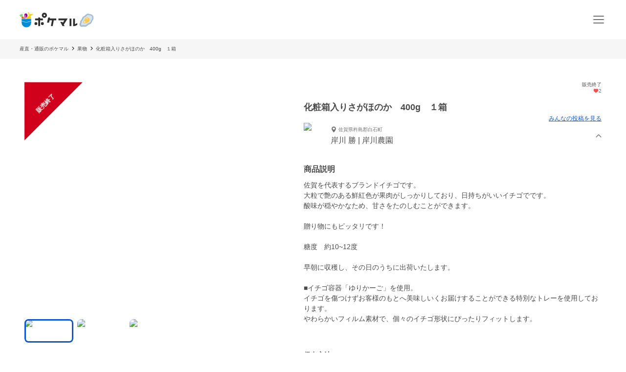

--- FILE ---
content_type: application/javascript; charset=UTF-8
request_url: https://poke-m.com/_next/static/chunks/pages/_app-db0e134d97f2c56e.js
body_size: 201334
content:
!function(){try{var e="undefined"!=typeof window?window:"undefined"!=typeof global?global:"undefined"!=typeof self?self:{},t=(new e.Error).stack;t&&(e._sentryDebugIds=e._sentryDebugIds||{},e._sentryDebugIds[t]="1add4a02-d0f2-434b-9aeb-79f6ec2ef295",e._sentryDebugIdIdentifier="sentry-dbid-1add4a02-d0f2-434b-9aeb-79f6ec2ef295")}catch(e){}}(),(self.webpackChunk_N_E=self.webpackChunk_N_E||[]).push([[636],{83:(e,t,r)=>{var n=r(58120),i=r(50956),o=r(34715),a=r(91544);e.exports=function(e,t){return(a(e)?n:i)(e,o(t))}},135:(e,t,r)=>{"use strict";r.d(t,{D$:()=>s,IC:()=>a,_P:()=>o});var n=r(94145),i=r(50545);let o={PHONE:function(){for(var e=arguments.length,t=Array(e),r=0;r<e;r++)t[r]=arguments[r];return(0,n.AH)(["@media (max-width:","px){",";}"],i.Ej.breakpoint.TABLET-1,t)},TABLET:function(){for(var e=arguments.length,t=Array(e),r=0;r<e;r++)t[r]=arguments[r];return(0,n.AH)(["@media (min-width:","px){",";}"],i.Ej.breakpoint.TABLET,t)},PC:function(){for(var e=arguments.length,t=Array(e),r=0;r<e;r++)t[r]=arguments[r];return(0,n.AH)(["@media (min-width:","px){",";}"],i.Ej.breakpoint.PC,t)}},a=e=>(0,n.AH)(["display:-webkit-box;-webkit-box-orient:vertical;-webkit-line-clamp:",";overflow:hidden;"],e),s=e=>(0,n.AH)([""," ",""],o.PC((0,n.AH)(["width:100%;margin:0 auto;max-width:","px;"],e||i.Ej.width.CONTENTS_MAX)),e===i.Ej.width.CONTENT_MAX_WITH_PADDING&&o.PC((0,n.AH)(["padding-left:50px;padding-right:50px;"])))},291:e=>{e.exports=function(e){var t=this.__data__,r=t.delete(e);return this.size=t.size,r}},620:(e,t,r)=>{var n=r(11229),i=r(16999),o=r(41016),a=r(62220),s=r(47508);function u(e){var t=-1,r=null==e?0:e.length;for(this.clear();++t<r;){var n=e[t];this.set(n[0],n[1])}}u.prototype.clear=n,u.prototype.delete=i,u.prototype.get=o,u.prototype.has=a,u.prototype.set=s,e.exports=u},1070:(e,t,r)=>{"use strict";let n,i,o;r.d(t,{li:()=>$,mG:()=>k});var a=r(47299),s=r(92062),u=r(62036),l=r(69186),c=r(26262),p=r(95034);function d(e,t,r,n=0){return new p.T2((i,o)=>{let a=e[n];if(null===t||"function"!=typeof a)i(t);else{let s=a({...t},r);u.T&&a.id&&null===s&&c.vF.log(`Event processor "${a.id}" dropped event`),(0,l.Qg)(s)?s.then(t=>d(e,t,r,n+1).then(i)).then(null,o):d(e,s,r,n+1).then(i).then(null,o)}})}var f=r(55322),h=r(13869);function g(e){let t=h.O._sentryDebugIds;if(!t)return{};let r=Object.keys(t);return o&&r.length===i?o:(i=r.length,o=r.reduce((r,i)=>{n||(n={});let o=n[i];if(o)r[o[0]]=o[1];else{let o=e(i);for(let e=o.length-1;e>=0;e--){let a=o[e],s=a&&a.filename,u=t[i];if(s&&u){r[s]=u,n[i]=[s,u];break}}}return r},{}))}var m=r(33882),y=r(17645),v=r(77827),b=r(44707),E=r(17366),_=r(90929),S=r(21412),A=r(21705);function T(e,t){let{fingerprint:r,span:n,breadcrumbs:i,sdkProcessingMetadata:o}=t;C(e,t),n&&R(e,n),P(e,r),x(e,i),I(e,o)}function w(e,t){let{extra:r,tags:n,user:i,contexts:o,level:a,sdkProcessingMetadata:s,breadcrumbs:u,fingerprint:l,eventProcessors:c,attachments:p,propagationContext:d,transactionName:f,span:h}=t;O(e,"extra",r),O(e,"tags",n),O(e,"user",i),O(e,"contexts",o),e.sdkProcessingMetadata=(0,S.h)(e.sdkProcessingMetadata,s,2),a&&(e.level=a),f&&(e.transactionName=f),h&&(e.span=h),u.length&&(e.breadcrumbs=[...e.breadcrumbs,...u]),l.length&&(e.fingerprint=[...e.fingerprint,...l]),c.length&&(e.eventProcessors=[...e.eventProcessors,...c]),p.length&&(e.attachments=[...e.attachments,...p]),e.propagationContext={...e.propagationContext,...d}}function O(e,t,r){e[t]=(0,S.h)(e[t],r,1)}function C(e,t){let{extra:r,tags:n,user:i,contexts:o,level:a,transactionName:s}=t,u=(0,_.Ce)(r);u&&Object.keys(u).length&&(e.extra={...u,...e.extra});let l=(0,_.Ce)(n);l&&Object.keys(l).length&&(e.tags={...l,...e.tags});let c=(0,_.Ce)(i);c&&Object.keys(c).length&&(e.user={...c,...e.user});let p=(0,_.Ce)(o);p&&Object.keys(p).length&&(e.contexts={...p,...e.contexts}),a&&(e.level=a),s&&"transaction"!==e.type&&(e.transaction=s)}function x(e,t){let r=[...e.breadcrumbs||[],...t];e.breadcrumbs=r.length?r:void 0}function I(e,t){e.sdkProcessingMetadata={...e.sdkProcessingMetadata,...t}}function R(e,t){e.contexts={trace:(0,A.kX)(t),...e.contexts},e.sdkProcessingMetadata={dynamicSamplingContext:(0,E.k1)(t),...e.sdkProcessingMetadata};let r=(0,A.zU)(t),n=(0,A.et)(r).description;n&&!e.transaction&&"transaction"===e.type&&(e.transaction=n)}function P(e,t){e.fingerprint=e.fingerprint?Array.isArray(e.fingerprint)?e.fingerprint:[e.fingerprint]:[],t&&(e.fingerprint=e.fingerprint.concat(t)),e.fingerprint&&!e.fingerprint.length&&delete e.fingerprint}function k(e,t,r,n,i,o){let{normalizeDepth:a=3,normalizeMaxBreadth:u=1e3}=e,l={...t,event_id:t.event_id||r.event_id||(0,m.eJ)(),timestamp:t.timestamp||(0,b.lu)()},c=r.integrations||e.integrations.map(e=>e.name);D(l,e),M(l,c),i&&i.emit("applyFrameMetadata",t),void 0===t.type&&N(l,e.stackParser);let p=j(n,r.captureContext);r.mechanism&&(0,m.M6)(l,r.mechanism);let f=i?i.getEventProcessors():[],h=(0,s.m6)().getScopeData();o&&w(h,o.getScopeData()),p&&w(h,p.getScopeData());let g=[...r.attachments||[],...h.attachments];return g.length&&(r.attachments=g),T(l,h),d([...f,...h.eventProcessors],l,r).then(e=>(e&&L(e),"number"==typeof a&&a>0)?U(e,a,u):e)}function D(e,t){let{environment:r,release:n,dist:i,maxValueLength:o=250}=t;e.environment=e.environment||r||a.U,!e.release&&n&&(e.release=n),!e.dist&&i&&(e.dist=i),e.message&&(e.message=(0,v.xv)(e.message,o));let s=e.exception&&e.exception.values&&e.exception.values[0];s&&s.value&&(s.value=(0,v.xv)(s.value,o));let u=e.request;u&&u.url&&(u.url=(0,v.xv)(u.url,o))}function N(e,t){let r=g(t);try{e.exception.values.forEach(e=>{e.stacktrace.frames.forEach(e=>{r&&e.filename&&(e.debug_id=r[e.filename])})})}catch(e){}}function L(e){let t={};try{e.exception.values.forEach(e=>{e.stacktrace.frames.forEach(e=>{e.debug_id&&(e.abs_path?t[e.abs_path]=e.debug_id:e.filename&&(t[e.filename]=e.debug_id),delete e.debug_id)})})}catch(e){}if(0===Object.keys(t).length)return;e.debug_meta=e.debug_meta||{},e.debug_meta.images=e.debug_meta.images||[];let r=e.debug_meta.images;Object.entries(t).forEach(([e,t])=>{r.push({type:"sourcemap",code_file:e,debug_id:t})})}function M(e,t){t.length>0&&(e.sdk=e.sdk||{},e.sdk.integrations=[...e.sdk.integrations||[],...t])}function U(e,t,r){if(!e)return null;let n={...e,...e.breadcrumbs&&{breadcrumbs:e.breadcrumbs.map(e=>({...e,...e.data&&{data:(0,y.S8)(e.data,t,r)}}))},...e.user&&{user:(0,y.S8)(e.user,t,r)},...e.contexts&&{contexts:(0,y.S8)(e.contexts,t,r)},...e.extra&&{extra:(0,y.S8)(e.extra,t,r)}};return e.contexts&&e.contexts.trace&&n.contexts&&(n.contexts.trace=e.contexts.trace,e.contexts.trace.data&&(n.contexts.trace.data=(0,y.S8)(e.contexts.trace.data,t,r))),e.spans&&(n.spans=e.spans.map(e=>({...e,...e.data&&{data:(0,y.S8)(e.data,t,r)}}))),e.contexts&&e.contexts.flags&&n.contexts&&(n.contexts.flags=(0,y.S8)(e.contexts.flags,3,r)),n}function j(e,t){if(!t)return e;let r=e?e.clone():new f.H;return r.update(t),r}function $(e){if(e)return F(e)||G(e)?{captureContext:e}:e}function F(e){return e instanceof f.H||"function"==typeof e}let B=["user","level","extra","contexts","tags","fingerprint","requestSession","propagationContext"];function G(e){return Object.keys(e).some(e=>B.includes(e))}},1278:(e,t,r)=>{var n=r(54703);e.exports=function(){try{var e=n(Object,"defineProperty");return e({},"",{}),e}catch(e){}}()},1905:(e,t,r)=>{var n=r(53325),i=r(34024),o=r(68988);e.exports=function(e,t){var r={};return t=o(t,3),i(e,function(e,i,o){n(r,i,t(e,i,o))}),r}},2193:(e,t,r)=>{var n=r(3128),i=r(29090),o=r(31835),a=r(96024),s=r(53140),u=r(91544),l=r(9541),c=r(43562),p=1,d="[object Arguments]",f="[object Array]",h="[object Object]",g=Object.prototype.hasOwnProperty;e.exports=function(e,t,r,m,y,v){var b=u(e),E=u(t),_=b?f:s(e),S=E?f:s(t);_=_==d?h:_,S=S==d?h:S;var A=_==h,T=S==h,w=_==S;if(w&&l(e)){if(!l(t))return!1;b=!0,A=!1}if(w&&!A)return v||(v=new n),b||c(e)?i(e,t,r,m,y,v):o(e,t,_,r,m,y,v);if(!(r&p)){var O=A&&g.call(e,"__wrapped__"),C=T&&g.call(t,"__wrapped__");if(O||C){var x=O?e.value():e,I=C?t.value():t;return v||(v=new n),y(x,I,r,m,v)}}return!!w&&(v||(v=new n),a(e,t,r,m,y,v))}},3128:(e,t,r)=>{var n=r(4650),i=r(95345),o=r(291),a=r(46468),s=r(36704),u=r(22344);function l(e){var t=this.__data__=new n(e);this.size=t.size}l.prototype.clear=i,l.prototype.delete=o,l.prototype.get=a,l.prototype.has=s,l.prototype.set=u,e.exports=l},3269:(e,t,r)=>{var n=r(57406).Global;function i(){return n.sessionStorage}function o(e){return i().getItem(e)}function a(e){for(var t=i().length-1;t>=0;t--){var r=i().key(t);e(o(r),r)}}e.exports={name:"sessionStorage",read:o,write:function e(e,t){return i().setItem(e,t)},each:a,remove:function e(e){return i().removeItem(e)},clearAll:function e(){return i().clear()}}},3540:e=>{e.exports=function(e){return function(t){return e(t)}}},3619:e=>{e.exports=function(e){return null!=e&&"object"==typeof e}},4093:(e,t,r)=>{"use strict";r.d(t,{yU:()=>p,mO:()=>S,Hz:()=>A});let n="delivery/DELIVERY_DESTINATION",i=e=>({type:n,payload:{deliveryDestination:e}}),o="delivery/SET_DELIVERY_DATE",a=e=>({type:o,payload:{deliveryDate:e}}),s="delivery/SET_DELIVERY_TIME",u=e=>({type:s,payload:{deliveryTime:e}}),l="delivery/RESET_DELIVERY",c=()=>({type:l}),p={SET_DELIVERY_DESTINATION:n,SET_DELIVERY_DATE:o,SET_DELIVERY_TIME:s,RESET_DELIVERY:l,setDeliveryDestination:i,setDeliveryDate:a,setDeliveryTime:u,resetDelivery:c};var d=r(11151);let{RESET_DELIVERY:f,SET_DELIVERY_DATE:h,SET_DELIVERY_DESTINATION:g,SET_DELIVERY_TIME:m,resetDelivery:y,setDeliveryDate:v,setDeliveryDestination:b,setDeliveryTime:E}=p,_={deliveryDestination:"me",deliveryDate:"",deliveryTime:""};function S(){let e=arguments.length>0&&void 0!==arguments[0]?arguments[0]:_,t=arguments.length>1?arguments[1]:void 0;switch(t.type){case g:return{...e,deliveryDestination:t.payload.deliveryDestination};case h:return{...e,deliveryDate:t.payload.deliveryDate};case m:return{...e,deliveryTime:t.payload.deliveryTime};case f:case d.P8:return{...e,..._};default:return e}}let A={deliveryDestination:e=>e.delivery.deliveryDestination,deliveryDate:e=>e.delivery.deliveryDate,deliveryTime:e=>e.delivery.deliveryTime}},4114:(e,t,r)=>{var n=r(57406).Global;e.exports={name:"oldIE-userDataStorage",write:u,read:l,each:c,remove:p,clearAll:d};var i="storejs",o=n.document,a=g(),s=(n.navigator?n.navigator.userAgent:"").match(/ (MSIE 8|MSIE 9|MSIE 10)\./);function u(e,t){if(!s){var r=h(e);a(function(e){e.setAttribute(r,t),e.save(i)})}}function l(e){if(!s){var t=h(e),r=null;return a(function(e){r=e.getAttribute(t)}),r}}function c(e){a(function(t){for(var r=t.XMLDocument.documentElement.attributes,n=r.length-1;n>=0;n--){var i=r[n];e(t.getAttribute(i.name),i.name)}})}function p(e){var t=h(e);a(function(e){e.removeAttribute(t),e.save(i)})}function d(){a(function(e){var t=e.XMLDocument.documentElement.attributes;e.load(i);for(var r=t.length-1;r>=0;r--)e.removeAttribute(t[r].name);e.save(i)})}var f=RegExp("[!\"#$%&'()*+,/\\\\:;<=>?@[\\]^`{|}~]","g");function h(e){return e.replace(/^\d/,"___$&").replace(f,"___")}function g(){if(!o||!o.documentElement||!o.documentElement.addBehavior)return null;var e,t,r,n="script";try{(t=new ActiveXObject("htmlfile")).open(),t.write("<"+n+">document.w=window</"+n+'><iframe src="/favicon.ico"></iframe>'),t.close(),r=(e=t.w.frames[0].document).createElement("div")}catch(t){r=o.createElement("div"),e=o.body}return function(t){var n=[].slice.call(arguments,0);n.unshift(r),e.appendChild(r),r.addBehavior("#default#userData"),r.load(i),t.apply(this,n),e.removeChild(r)}}},4140:e=>{"use strict";e.exports="SECRET_DO_NOT_PASS_THIS_OR_YOU_WILL_BE_FIRED"},4650:(e,t,r)=>{var n=r(21895),i=r(15917),o=r(52182),a=r(5514),s=r(92786);function u(e){var t=-1,r=null==e?0:e.length;for(this.clear();++t<r;){var n=e[t];this.set(n[0],n[1])}}u.prototype.clear=n,u.prototype.delete=i,u.prototype.get=o,u.prototype.has=a,u.prototype.set=s,e.exports=u},4765:(e,t,r)=>{"use strict";r.d(t,{Cp:()=>c,J0:()=>m,J5:()=>b,Ol:()=>h,SA:()=>g,bX:()=>f,o:()=>d,r:()=>p});var n=r(47299),i=r(92062),o=r(62036),a=r(8370),s=r(26262),u=r(13869),l=r(1070);function c(e,t){return(0,i.o5)().captureException(e,(0,l.li)(t))}function p(e,t){return(0,i.o5)().captureEvent(e,t)}function d(e,t){(0,i.rm)().setContext(e,t)}async function f(e){let t=(0,i.KU)();return t?t.flush(e):(o.T&&s.vF.warn("Cannot flush events. No client defined."),Promise.resolve(!1))}function h(){let e=(0,i.KU)();return!!e&&!1!==e.getOptions().enabled&&!!e.getTransport()}function g(e){(0,i.rm)().addEventProcessor(e)}function m(e){let t=(0,i.KU)(),r=(0,i.rm)(),o=(0,i.o5)(),{release:s,environment:l=n.U}=t&&t.getOptions()||{},{userAgent:c}=u.O.navigator||{},p=(0,a.fj)({release:s,environment:l,user:o.getUser()||r.getUser(),...c&&{userAgent:c},...e}),d=r.getSession();return d&&"ok"===d.status&&(0,a.qO)(d,{status:"exited"}),y(),r.setSession(p),o.setSession(p),p}function y(){let e=(0,i.rm)(),t=(0,i.o5)(),r=t.getSession()||e.getSession();r&&(0,a.Vu)(r),v(),e.setSession(),t.setSession()}function v(){let e=(0,i.rm)(),t=(0,i.o5)(),r=(0,i.KU)(),n=t.getSession()||e.getSession();n&&r&&r.captureSession(n)}function b(e=!1){if(e)return void y();v()}},5461:(e,t,r)=>{var n=r(30147),i=r(63912),o=Object.prototype.propertyIsEnumerable,a=Object.getOwnPropertySymbols;e.exports=a?function(e){return null==e?[]:n(a(e=Object(e)),function(t){return o.call(e,t)})}:i},5514:(e,t,r)=>{var n=r(36592);e.exports=function(e){return n(this.__data__,e)>-1}},5549:e=>{e.exports=function(e){return e}},5895:(e,t,r)=>{"use strict";r.d(t,{h:()=>s});var n=r(55729),i=r(99276),o=r(23613),a=r(32182);function s(){let e=(0,i.wA)(),t=(0,i.d4)(a.eB.selectedPurchaserAddress),r=(0,i.d4)(a.eB.purchaserAddresses),[s,u]=(0,n.useState)(!1),[l,c]=(0,n.useState)(null),p=(0,n.useCallback)(async()=>{c(null),u(!0),await (0,o.G)().then(r=>{r.length||e(a.XG.setAddresses([])),e(a.XG.setAddresses(r)),(null==t?void 0:t.id)||e(a.XG.setSelectedPurchaserAddress(r[0]))}).catch(e=>{c(e)}).finally(()=>{u(!1)})},[e,null==t?void 0:t.id]);return{selectedPurchaserAddress:t,addressList:r,isInitializeLoading:s,error:l,fetchPurchaserAddresses:p}}},6772:(e,t,r)=>{e.exports=r(87172)},6802:(e,t,r)=>{var n=r(3128),i=r(7855),o=1,a=2;e.exports=function(e,t,r,s){var u=r.length,l=u,c=!s;if(null==e)return!l;for(e=Object(e);u--;){var p=r[u];if(c&&p[2]?p[1]!==e[p[0]]:!(p[0]in e))return!1}for(;++u<l;){var d=(p=r[u])[0],f=e[d],h=p[1];if(c&&p[2]){if(void 0===f&&!(d in e))return!1}else{var g=new n;if(s)var m=s(f,h,d,e,t,g);if(!(void 0===m?i(h,f,o|a,s,g):m))return!1}}return!0}},7018:e=>{e.exports=function(){return!1}},7131:(e,t,r)=>{e.exports=r(33946)(Object.keys,Object)},7855:(e,t,r)=>{var n=r(2193),i=r(3619);function o(e,t,r,a,s){return e===t||(null!=e&&null!=t&&(i(e)||i(t))?n(e,t,r,a,o,s):e!=e&&t!=t)}e.exports=o},8370:(e,t,r)=>{"use strict";r.d(t,{Vu:()=>u,fj:()=>a,qO:()=>s});var n=r(90929),i=r(44707),o=r(33882);function a(e){let t=(0,i.zf)(),r={sid:(0,o.eJ)(),init:!0,timestamp:t,started:t,duration:0,status:"ok",errors:0,ignoreDuration:!1,toJSON:()=>l(r)};return e&&s(r,e),r}function s(e,t={}){if(t.user&&(!e.ipAddress&&t.user.ip_address&&(e.ipAddress=t.user.ip_address),e.did||t.did||(e.did=t.user.id||t.user.email||t.user.username)),e.timestamp=t.timestamp||(0,i.zf)(),t.abnormal_mechanism&&(e.abnormal_mechanism=t.abnormal_mechanism),t.ignoreDuration&&(e.ignoreDuration=t.ignoreDuration),t.sid&&(e.sid=32===t.sid.length?t.sid:(0,o.eJ)()),void 0!==t.init&&(e.init=t.init),!e.did&&t.did&&(e.did=`${t.did}`),"number"==typeof t.started&&(e.started=t.started),e.ignoreDuration)e.duration=void 0;else if("number"==typeof t.duration)e.duration=t.duration;else{let t=e.timestamp-e.started;e.duration=t>=0?t:0}t.release&&(e.release=t.release),t.environment&&(e.environment=t.environment),!e.ipAddress&&t.ipAddress&&(e.ipAddress=t.ipAddress),!e.userAgent&&t.userAgent&&(e.userAgent=t.userAgent),"number"==typeof t.errors&&(e.errors=t.errors),t.status&&(e.status=t.status)}function u(e,t){let r={};t?r={status:t}:"ok"===e.status&&(r={status:"exited"}),s(e,r)}function l(e){return(0,n.Ce)({sid:`${e.sid}`,init:e.init,started:new Date(1e3*e.started).toISOString(),timestamp:new Date(1e3*e.timestamp).toISOString(),status:e.status,errors:e.errors,did:"number"==typeof e.did||"string"==typeof e.did?`${e.did}`:void 0,duration:e.duration,abnormal_mechanism:e.abnormal_mechanism,attrs:{release:e.release,environment:e.environment,ip_address:e.ipAddress,user_agent:e.userAgent}})}},8546:(e,t,r)=>{var n=r(92812),i=r(23183);e.exports=function(e,t){return null!=e&&i(e,t,n)}},8947:(e,t,r)=>{var n=r(81597),i=/[^.[\]]+|\[(?:(-?\d+(?:\.\d+)?)|(["'])((?:(?!\2)[^\\]|\\.)*?)\2)\]|(?=(?:\.|\[\])(?:\.|\[\]|$))/g,o=/\\(\\)?/g;e.exports=n(function(e){var t=[];return 46===e.charCodeAt(0)&&t.push(""),e.replace(i,function(e,r,n,i){t.push(n?i.replace(o,"$1"):r||e)}),t})},9024:(e,t,r)=>{"use strict";r.d(t,{T0:()=>U.A,lu:()=>j,N5:()=>a,od:()=>x,ao:()=>w,ms:()=>S,iI:()=>R,AA:()=>P,MH:()=>D,So:()=>L,gJ:()=>I,DM:()=>k,qN:()=>M,Ni:()=>N,k7:()=>A,Mx:()=>C,LZ:()=>O,BJ:()=>E,Qv:()=>_,Fr:()=>T,NQ:()=>p,tq:()=>v,LB:()=>b});var n=r(93246),i=r.n(n);let o="PageDataLayer",a=e=>{let t={gtmId:e,dataLayerName:o};i().initialize(t)};var s=r(74312),u=r.n(s);let l="PageDataLayer",c=e=>u()(e).format("YYYY-MM-DD"),p=e=>{let{userId:t,registeredAt:r,type:n,prefecture:o,firstPurchaseDate:a}=e,s={event:"update_user_info",user_id:t?t.toString():null,registered_date:r?c(r):null,user_type:n||null,prefecture:o||null,first_purchase_date:a?c(a):null};i().dataLayer({dataLayerName:l,dataLayer:s})};var d=r(72514);let f=e=>"published"===e.state,h=e=>Object.values(e).reduce((e,t)=>e.concat(t),[]).filter(e=>f(e)).map(e=>{let{name:t}=e;return t}),g=e=>{switch(e){case"ProducerProducts":return"生産者商品一覧";case"SearchedProducts":return"商品一覧";case"CategoryProducts":return"カテゴリ詳細";case"LikedProduct":case"LikedFurusatoProduct":return"お気に入り一覧";case"CampaignProducts":return"キャンペーン詳細";default:return e}},m=e=>{switch(e){case"apple":return"Apple";case"mail":return"Mail";case"line":return"Line";default:return null}},y=(e,t)=>{var r;let n=h(e.tags),{leafCategoryName:i}=(0,d.g)(e.categories);return{item_id:e.id.toString(),item_name:e.title,currency:"JPY",index:0,item_brand:e.user.id.toString(),item_category:i,item_variant:t?t.description:"",price:t?t.price:0,location_id:e.user.state,has_furusato_quantity:e.hasFurusatoQuantity,tags:n,product_type:e.type,coupon_type:e.autoCoupon.type,campaign_id:null==(r=e.campaign)?void 0:r.id}},v=e=>{var t;let r=h(e.tags),n=e.quantities.length>0?e.quantities[0]:null,{leafCategoryName:a}=(0,d.g)(e.categories),s={event:"view_item",currency:"JPY",value:n?n.price:0,product_state:e.productState,out_of_stock:e.isOutOfStock,items:[{item_id:e.id.toString(),item_name:e.title,currency:"JPY",index:0,item_brand:e.user.id.toString(),item_category:a,item_variant:n?n.description:"",price:n?n.price:0,location_id:e.user.state,has_furusato_quantity:e.hasFurusatoQuantity,tags:r,product_type:e.type,coupon_type:e.autoCoupon.type,campaign_id:null==(t=e.campaign)?void 0:t.id}],_clear:!0};i().dataLayer({dataLayerName:o,dataLayer:s})},b=(e,t)=>{let r={event:"view_item_list",items:t.map((t,r)=>{let{id:n,title:i,tags:o,type:a,quantities:s,user:u,autoCoupon:l,hasFurusatoQuantity:c,categories:p,campaign:f}=t,m=o?h(o):[],y=s.length>0?s[0]:null,{leafCategoryName:v}=(0,d.g)(p);return{item_id:n.toString(),item_name:i,currency:"JPY",index:r,item_brand:u.id.toString(),item_category:v,item_variant:y?y.description:"",price:y?y.price:void 0,location_id:u.state,has_furusato_quantity:c,tags:m,product_type:a,coupon_type:l.type,item_list_name:g(e),campaign_id:null==f?void 0:f.id}}),_clear:!0};i().dataLayer({dataLayerName:o,dataLayer:r})},E=e=>{let{searchTerm:t,category:r,prefectures:n,productType:a,higherPrice:s,lowerPrice:u,coupons:l,scheduledDeliveries:c,sortOrder:p,searchLocation:d}=e,f={event:"search",search_term:t,category:r,prefectures:n,product_type:"all"!==a?a:void 0,higher_price:s?parseInt(s,10):void 0,lower_price:u?parseInt(u,10):void 0,coupons:l,scheduled_deliveries:c,sort_order:p||void 0,search_location:d};i().dataLayer({dataLayerName:o,dataLayer:f})},_=(e,t,r)=>{var n;let a=r.tags?h(r.tags):[],s=r.quantities.length>0?r.quantities[0]:null,{leafCategoryName:u}=(0,d.g)(r.categories),l=[{item_id:r.id.toString(),item_name:r.title,currency:"JPY",index:t,item_brand:r.user.id.toString(),item_category:u,item_variant:s?s.description:"",price:s?s.price:0,location_id:r.user.state,has_furusato_quantity:r.hasFurusatoQuantity,tags:a,product_type:r.type,coupon_type:r.autoCoupon.type,campaign_id:null==(n=r.campaign)?void 0:n.id}],c={event:"select_item",item_list_name:g(e),items:l,_clear:!0};i().dataLayer({dataLayerName:o,dataLayer:c})},S=e=>{let t={event:"click_register_button",method:e};i().dataLayer({dataLayerName:o,dataLayer:t})},A=e=>{let t={event:"login",method:e};i().dataLayer({dataLayerName:o,dataLayer:t})},T=(e,t)=>{let r=m(e);if(r){let e={event:"sign_up",method:r,add_friend:t};i().dataLayer({dataLayerName:o,dataLayer:e})}},w=(e,t,r)=>{let n=y(e,t),a={event:"begin_checkout",currency:"JPY",value:t?t.price:0,has_furusato_purchase:r,items:[n],_clear:!0};i().dataLayer({dataLayerName:o,dataLayer:a})},O=(e,t,r,n,a)=>{let s=y(e,t),u={event:"purchase_confirmation",currency:"JPY",value:t?t.price:0,has_furusato_purchase:r,payment_type:n,coupon:a||"",items:[s],_clear:!0};i().dataLayer({dataLayerName:o,dataLayer:u})},C=(e,t,r,n,a,s)=>{var u;let l=y(e,t),c={event:"purchase",currency:"JPY",value:t.price||0,transaction_id:r.id.toString(),tax:(null==(u=r.purchaseContract)?void 0:u.consumptionTax)||0,shipping:s||0,payment_type:n,first_purchase:r.firstPurchase,has_furusato_purchase:a,items:[l],_clear:!0};i().dataLayer({dataLayerName:o,dataLayer:c})},x=(e,t,r)=>{var n;let a=t||"",s=null!=r?r:-1,{categories:u}=e,l=e.tags?h(e.tags):[],c=e.quantities.length>0?e.quantities[0]:null,p=c?c.price:0,{leafCategoryName:f}=(0,d.g)(u),m=[{item_id:e.id.toString(),item_name:e.title,currency:"JPY",index:s,item_brand:e.user.id.toString(),item_category:f,item_variant:c?c.description:"",price:p,location_id:e.user.state,has_furusato_quantity:e.hasFurusatoQuantity||!1,tags:l,product_type:e.type,coupon_type:e.autoCoupon.type,campaign_id:null==(n=e.campaign)?void 0:n.id}],y={event:"add_to_wishlist",item_list_name:g(a),currency:"JPY",value:p,items:m,_clear:!0};i().dataLayer({dataLayerName:o,dataLayer:y})},I=e=>{let{me:t}=e;if(!t)return;let r={dataLayerName:"PageDataLayer",dataLayer:{event:"karte-sendIdentify",identify:{is_signed_in:!0,user_id:t.id,name:t.name,prefecture:t.prefecture,email:t.email,subscription:t.acceptEmailInfo,subscribe_new_official_post:t.subscribeNewOfficialPost,photo:t.avatarImageUrl,type:t.type,registered_at:t.registeredAt,first_purchased_at:t.firstPurchasedAt,last_purchased_at:t.lastPurchasedAt,purchase_count:t.purchaseCount,sign_in_count:t.signInCount}}};i().dataLayer(r)},R=(e,t,r,n,o,a)=>{var s,u;let{rootCategoryName:l,leafCategoryName:c}=(0,d.g)(e.categories),p={product_id:e.id,title:e.title,category:l,category2:c,tags:e.tags,price:t,url:"".concat(window.location.origin).concat(a?"/furusato":"","/products/").concat(e.id),image_url:null==(s=e.images)?void 0:s[0],producer_id:e.user.id,producer_name:e.user.name,producer_organization_name:e.user.organizationName,prefecture:e.user.address,has_furusato_product:e.hasFurusatoQuantity},f={dataLayerName:"PageDataLayer",dataLayer:{event:"karte-sendBuy",buy:{purchase_id:r.id.toString(),items:p,revenue:n.totalAmount,tax:(null==(u=r.purchaseContract)?void 0:u.consumptionTax)||0,payment_fee:a?0:n.paymentFee,delivery_cost:a?0:n.totalDeliveryRate,temperature_control_rate:a?0:n.temperatureControlRate,coupon_code:a?null:null==o?void 0:o.code,discount:a?0:n.discountAmount,first_purchase:r.firstPurchase,has_furusato_purchase:a}}};i().dataLayer(f)},P=(e,t,r,n)=>{var o;let{rootCategoryName:a,leafCategoryName:s}=(0,d.g)(e.categories),u={product_id:e.id,title:e.title,category:a,category2:s,price:t,url:"".concat(window.location.origin).concat(n?"/furusato":"","/products/").concat(e.id),image_url:null==(o=e.images)?void 0:o[0],producer_id:e.user.id,prefecture:e.user.address},l={dataLayerName:"PageDataLayer",dataLayer:{event:"karte-sendCart",cart:{purchase_id:r,has_furusato_purchase:n,items:u}}};i().dataLayer(l)},k=e=>{let{userType:t}=e,r={dataLayerName:"PageDataLayer",dataLayer:{event:"karte-sendPostCompleted",user_type:t}};i().dataLayer(r)},D=(e,t)=>{let r={dataLayerName:"PageDataLayer",dataLayer:{event:"karte-click-link",button_name:e,link:t}};i().dataLayer(r)},N=(e,t)=>{let{rootCategoryName:r,leafCategoryName:n}=(0,d.g)(e.categories),o=h(e.tags),a={dataLayerName:"PageDataLayer",dataLayer:{event:"karte-view_product_detail",product_id:e.id,title:e.title,category:r,category2:n,tags:o,is_out_of_stock:e.isOutOfStock,stock:e.stock,state:e.productState,producer_id:e.user.id,has_furusato_quantity:e.hasFurusatoQuantity,from:{option:t}}};i().dataLayer(a)},L=e=>{let{product:t,listName:r,isFurusatoView:n}=e,o={event:"karte-favorite",product_id:t.id,title:t.title,producer_id:t.user.id,is_furusato:n,category:"",category2:"",current_view:r};t.tags&&(o.tags=t.tags);let a={dataLayerName:"PageDataLayer",dataLayer:o};i().dataLayer(a)},M=e=>{let{salary:t,isEasy:r=!1}=e,n={dataLayerName:"PageDataLayer",dataLayer:{event:"karte-simulated",salary:r?1e4*Number(t):Number(t.replace(/,/g,""))}};i().dataLayer(n)};var U=r(98531);let j={PRODUCT_TYPE:{EC:"ec",FURUSATO:"furusato"}}},9541:(e,t,r)=>{e=r.nmd(e);var n=r(45516),i=r(7018),o=t&&!t.nodeType&&t,a=o&&e&&!e.nodeType&&e,s=a&&a.exports===o?n.Buffer:void 0,u=(s?s.isBuffer:void 0)||i;e.exports=u},9852:(e,t,r)=>{"use strict";r.d(t,{MI:()=>o,TC:()=>u,kM:()=>s});var n=r(70972),i=r(94683);let o=RegExp("^[ \\t]*([0-9a-f]{32})?-?([0-9a-f]{16})?-?([01])?[ \\t]*$");function a(e){let t;if(!e)return;let r=e.match(o);if(r)return"1"===r[3]?t=!0:"0"===r[3]&&(t=!1),{traceId:r[1],parentSampled:t,parentSpanId:r[2]}}function s(e,t){let r=a(e),o=(0,n.yD)(t);if(!r||!r.traceId)return{traceId:(0,i.el)(),spanId:(0,i.ZF)()};let{traceId:s,parentSpanId:u,parentSampled:l}=r;return{traceId:s,parentSpanId:u,spanId:(0,i.ZF)(),sampled:l,dsc:o||{}}}function u(e=(0,i.el)(),t=(0,i.ZF)(),r){let n="";return void 0!==r&&(n=r?"-1":"-0"),`${e}-${t}${n}`}},9929:(e,t,r)=>{e.exports=r(54703)(r(45516),"Promise")},10656:(e,t,r)=>{var n=r(16799);e.exports=function(e,t){return function(r,i){if(null==r)return r;if(!n(r))return e(r,i);for(var o=r.length,a=t?o:-1,s=Object(r);(t?a--:++a<o)&&!1!==i(s[a],a,s););return r}}},10858:(e,t,r)=>{e.exports=r(33946)(Object.getPrototypeOf,Object)},10931:(e,t,r)=>{var n=r(7855),i=r(60449),o=r(8546),a=r(25907),s=r(28617),u=r(20764),l=r(43092),c=1,p=2;e.exports=function(e,t){return a(e)&&s(t)?u(l(e),t):function(r){var a=i(r,e);return void 0===a&&a===t?o(r,e):n(t,a,c|p)}}},11061:(e,t,r)=>{var n=r(22479),i=1/0,o=17976931348623157e292;e.exports=function(e){return e?(e=n(e))===i||e===-i?(e<0?-1:1)*o:e==e?e:0:0===e?e:0}},11151:(e,t,r)=>{"use strict";r.d(t,{Ay:()=>i,P8:()=>n});let n="common/SIGN_OUT",i={signOut:()=>({type:n})}},11229:(e,t,r)=>{var n=r(81707);e.exports=function(){this.__data__=n?n(null):{},this.size=0}},11720:(e,t,r)=>{var n=r(86414);e.exports=function(e){return n(this,e).get(e)}},12342:(e,t,r)=>{var n=r(25080),i=r(42209),o=r(91544),a=n?n.isConcatSpreadable:void 0;e.exports=function(e){return o(e)||i(e)||!!(a&&e&&e[a])}},12901:(e,t,r)=>{var n=r(66300),i=r(28915),o=r(69504),a=r(97722),s=r(87568),u=r(42209),l=r(91544),c=r(16940),p=r(9541),d=r(98499),f=r(23356),h=r(64022),g=r(43562),m=r(48895),y=r(33553);e.exports=function(e,t,r,v,b,E,_){var S=m(e,r),A=m(t,r),T=_.get(A);if(T)return void n(e,r,T);var w=E?E(S,A,r+"",e,t,_):void 0,O=void 0===w;if(O){var C=l(A),x=!C&&p(A),I=!C&&!x&&g(A);w=A,C||x||I?l(S)?w=S:c(S)?w=a(S):x?(O=!1,w=i(A,!0)):I?(O=!1,w=o(A,!0)):w=[]:h(A)||u(A)?(w=S,u(S)?w=y(S):(!f(S)||d(S))&&(w=s(A))):O=!1}O&&(_.set(A,w),b(w,A,v,E,_),_.delete(A)),n(e,r,w)}},13483:function(e){!function(t,r){e.exports=r()}(0,function(){"use strict";var e="minute",t=/[+-]\d\d(?::?\d\d)?/g,r=/([+-]|\d\d)/g;return function(n,i,o){var a=i.prototype;o.utc=function(e){var t={date:e,utc:!0,args:arguments};return new i(t)},a.utc=function(t){var r=o(this.toDate(),{locale:this.$L,utc:!0});return t?r.add(this.utcOffset(),e):r},a.local=function(){return o(this.toDate(),{locale:this.$L,utc:!1})};var s=a.parse;a.parse=function(e){e.utc&&(this.$u=!0),this.$utils().u(e.$offset)||(this.$offset=e.$offset),s.call(this,e)};var u=a.init;a.init=function(){if(this.$u){var e=this.$d;this.$y=e.getUTCFullYear(),this.$M=e.getUTCMonth(),this.$D=e.getUTCDate(),this.$W=e.getUTCDay(),this.$H=e.getUTCHours(),this.$m=e.getUTCMinutes(),this.$s=e.getUTCSeconds(),this.$ms=e.getUTCMilliseconds()}else u.call(this)};var l=a.utcOffset;a.utcOffset=function(n,i){var o=this.$utils().u;if(o(n))return this.$u?0:o(this.$offset)?l.call(this):this.$offset;if("string"==typeof n&&null===(n=function(e){void 0===e&&(e="");var n=e.match(t);if(!n)return null;var i=(""+n[0]).match(r)||["-",0,0],o=i[0],a=60*i[1]+ +i[2];return 0===a?0:"+"===o?a:-a}(n)))return this;var a=16>=Math.abs(n)?60*n:n;if(0===a)return this.utc(i);var s=this.clone();if(i)return s.$offset=a,s.$u=!1,s;var u=this.$u?this.toDate().getTimezoneOffset():-1*this.utcOffset();return(s=this.local().add(a+u,e)).$offset=a,s.$x.$localOffset=u,s};var c=a.format;a.format=function(e){var t=e||(this.$u?"YYYY-MM-DDTHH:mm:ss[Z]":"");return c.call(this,t)},a.valueOf=function(){var e=this.$utils().u(this.$offset)?0:this.$offset+(this.$x.$localOffset||this.$d.getTimezoneOffset());return this.$d.valueOf()-6e4*e},a.isUTC=function(){return!!this.$u},a.toISOString=function(){return this.toDate().toISOString()},a.toString=function(){return this.toDate().toUTCString()};var p=a.toDate;a.toDate=function(e){return"s"===e&&this.$offset?o(this.format("YYYY-MM-DD HH:mm:ss:SSS")).toDate():p.call(this)};var d=a.diff;a.diff=function(e,t,r){if(e&&this.$u===e.$u)return d.call(this,e,t,r);var n=this.local(),i=o(e).local();return d.call(n,i,t,r)}}})},13574:(e,t,r)=>{var n=r(25080),i=Object.prototype,o=i.hasOwnProperty,a=i.toString,s=n?n.toStringTag:void 0;e.exports=function(e){var t=o.call(e,s),r=e[s];try{e[s]=void 0;var n=!0}catch(e){}var i=a.call(e);return n&&(t?e[s]=r:delete e[s]),i}},13805:e=>{"use strict";e.exports=function(e){return e.split("").map(function(e){return"(?:"+[e.toUpperCase(),e.toLowerCase()].join("|")+")"}).join("")}},13869:(e,t,r)=>{"use strict";r.d(t,{B:()=>o,O:()=>i});var n=r(72126);let i=globalThis;function o(e,t,r){let o=r||i,a=o.__SENTRY__=o.__SENTRY__||{},s=a[n.M]=a[n.M]||{};return s[e]||(s[e]=t())}},13920:(e,t)=>{"use strict";Object.defineProperty(t,"__esModule",{value:!0}),t.default=function(e){console.warn("[react-gtm]",e)}},14101:(e,t,r)=>{var n=r(58120),i=r(91357),o=r(34024),a=r(68988),s=r(10858),u=r(91544),l=r(9541),c=r(98499),p=r(23356),d=r(43562);e.exports=function(e,t,r){var f=u(e),h=f||l(e)||d(e);if(t=a(t,4),null==r){var g=e&&e.constructor;r=h?f?new g:[]:p(e)&&c(g)?i(s(e)):{}}return(h?n:o)(e,function(e,n,i){return t(r,e,n,i)}),r}},14181:function(e,t,r){!function(t,n){e.exports=n(r(74312))}(0,function(e){"use strict";var t=function(e){return e&&"object"==typeof e&&"default"in e?e:{default:e}}(e),r={name:"ja",weekdays:"日曜日_月曜日_火曜日_水曜日_木曜日_金曜日_土曜日".split("_"),weekdaysShort:"日_月_火_水_木_金_土".split("_"),weekdaysMin:"日_月_火_水_木_金_土".split("_"),months:"1月_2月_3月_4月_5月_6月_7月_8月_9月_10月_11月_12月".split("_"),monthsShort:"1月_2月_3月_4月_5月_6月_7月_8月_9月_10月_11月_12月".split("_"),ordinal:function(e){return e+"日"},formats:{LT:"HH:mm",LTS:"HH:mm:ss",L:"YYYY/MM/DD",LL:"YYYY年M月D日",LLL:"YYYY年M月D日 HH:mm",LLLL:"YYYY年M月D日 dddd HH:mm",l:"YYYY/MM/DD",ll:"YYYY年M月D日",lll:"YYYY年M月D日 HH:mm",llll:"YYYY年M月D日(ddd) HH:mm"},meridiem:function(e){return e<12?"午前":"午後"},relativeTime:{future:"%s後",past:"%s前",s:"数秒",m:"1分",mm:"%d分",h:"1時間",hh:"%d時間",d:"1日",dd:"%d日",M:"1ヶ月",MM:"%dヶ月",y:"1年",yy:"%d年"}};return t.default.locale(r,null,!0),r})},15051:(e,t,r)=>{var n=r(29794),i=r(5461),o=r(87567);e.exports=function(e){return n(e,o,i)}},15314:(e,t,r)=>{"use strict";r.d(t,{v8:()=>s,VQ:()=>h,KT:()=>g});let n="purchaseForm/SET_PRODUCT_DATA",i=e=>{let{scheduledDeliveryKind:t,preparationDays:r,daysToShippingDeadline:i,quantity:o}=e;return{type:n,payload:{scheduledDeliveryKind:t,preparationDays:r,daysToShippingDeadline:i,quantityPriceJpy:o.priceWithoutTax,temperatureControl:o.temperatureControl||null}}},o="purchaseForm/RESET_PURCHASE_FORM",a=()=>({type:o}),s={SET_PRODUCT_DATA:n,RESET_PURCHASE_FORM:o,setProductData:i,resetPurchaseForm:a};var u=r(11151);let{SET_PRODUCT_DATA:l,RESET_PURCHASE_FORM:c,setProductData:p,resetPurchaseForm:d}=s,f={scheduledDeliveryKind:null,preparationDays:null,daysToShippingDeadline:null,quantityPriceJpy:null,temperatureControl:null};function h(){let e=arguments.length>0&&void 0!==arguments[0]?arguments[0]:f,t=arguments.length>1?arguments[1]:void 0;switch(t.type){case l:{let{scheduledDeliveryKind:r,daysToShippingDeadline:n,preparationDays:i,quantityPriceJpy:o,temperatureControl:a}=t.payload;return{...e,scheduledDeliveryKind:r||null,daysToShippingDeadline:n,preparationDays:i,quantityPriceJpy:o,temperatureControl:a}}case c:case u.P8:return{...e,...f};default:return e}}let g={scheduledDeliveryKind:e=>e.purchaseForm.scheduledDeliveryKind,preparationDays:e=>e.purchaseForm.preparationDays,daysToShippingDeadline:e=>e.purchaseForm.daysToShippingDeadline,quantityPriceJpy:e=>e.purchaseForm.quantityPriceJpy,temperatureControl:e=>e.purchaseForm.temperatureControl}},15537:e=>{"use strict";var t=Object.prototype.hasOwnProperty;e.exports=function(e,r){return t.call(e,r)}},15565:(e,t,r)=>{var n=r(19515),i=r(24964),o=r(27288);e.exports=function(e){return o(i(e,void 0,n),e+"")}},15917:(e,t,r)=>{var n=r(36592),i=Array.prototype.splice;e.exports=function(e){var t=this.__data__,r=n(t,e);return!(r<0)&&(r==t.length-1?t.pop():i.call(t,r,1),--this.size,!0)}},16153:(e,t,r)=>{var n=r(25080),i=r(88601),o=r(91544),a=r(50515),s=1/0,u=n?n.prototype:void 0,l=u?u.toString:void 0;function c(e){if("string"==typeof e)return e;if(o(e))return i(e,c)+"";if(a(e))return l?l.call(e):"";var t=e+"";return"0"==t&&1/e==-s?"-0":t}e.exports=c},16799:(e,t,r)=>{var n=r(98499),i=r(48039);e.exports=function(e){return null!=e&&i(e.length)&&!n(e)}},16878:(e,t,r)=>{"use strict";e.exports=r(29610)},16940:(e,t,r)=>{var n=r(16799),i=r(3619);e.exports=function(e){return i(e)&&n(e)}},16943:(e,t,r)=>{var n=r(88601),i=r(68988),o=r(43233),a=r(85508);e.exports=function(e,t){if(null==e)return{};var r=n(a(e),function(e){return[e]});return t=i(t),o(e,r,function(e,r){return t(e,r[0])})}},16999:e=>{e.exports=function(e){var t=this.has(e)&&delete this.__data__[e];return this.size-=!!t,t}},17085:e=>{e.exports=function(e,t){for(var r=-1,n=Array(e);++r<e;)n[r]=t(r);return n}},17366:(e,t,r)=>{"use strict";r.d(t,{LZ:()=>p,ao:()=>f,k1:()=>h});var n=r(47299),i=r(92062),o=r(65507),a=r(70972),s=r(90929),u=r(29179),l=r(21705);let c="_frozenDsc";function p(e,t){let r=e;(0,s.my)(r,c,t)}function d(e,t){let r=t.getOptions(),{publicKey:i}=t.getDsn()||{},o=(0,s.Ce)({environment:r.environment||n.U,release:r.release,public_key:i,trace_id:e});return t.emit("createDsc",o),o}function f(e,t){let r=t.getPropagationContext();return r.dsc||d(r.traceId,e)}function h(e){let t=(0,i.KU)();if(!t)return{};let r=(0,l.zU)(e),n=r[c];if(n)return n;let s=r.spanContext().traceState,p=s&&s.get("sentry.dsc"),f=p&&(0,a.yD)(p);if(f)return f;let h=d(e.spanContext().traceId,t),g=(0,l.et)(r),m=g.data||{},y=m[o.sy];null!=y&&(h.sample_rate=`${y}`);let v=m[o.i_],b=g.description;return"url"!==v&&b&&(h.transaction=b),(0,u.w)()&&(h.sampled=String((0,l.pK)(r))),t.emit("createDsc",h,r),h}},17367:(e,t,r)=>{"use strict";r.r(t),r.d(t,{default:()=>J});var n,i,o=r(6029),a=r(74312),s=r.n(a),u=r(14181),l=r.n(u),c=r(9024);r(22187);var p=r(51652),d=r(6772),f=r.n(d),h=r(86146),g=r.n(h),m=r(55729),y=r(99276),v=r(57165),b=r(95111),E=r(65424),_=r(94145),S=r(91206),A=r(50545);function T(){let{status:e,message:t}=(0,S.d)();return(0,o.jsx)(w,{$status:e,children:t})}let w=_.Ay.div.withConfig({componentId:"sc-eb6d6b11-0"})(["position:fixed;z-index:",";top:0;width:100%;background-color:rgb(50,157,19,0.9);color:",";min-height:0;padding:0;opacity:0;visibility:hidden;transition:min-height 0.1s ",",opacity 0.4s ",",visibility 0.1s ",";",";"],A.fE.UPPER_MOST+1,A.yW.WHITE,(0,E.qM)("easeOutCubic"),(0,E.qM)("easeOutCubic"),(0,E.qM)("easeOutCubic"),e=>"success"===e.$status&&(0,_.AH)(["min-height:50px;opacity:1;padding:1rem;line-height:1.5;visibility:visible;"]));var O=r(42818);function C(){let{me:e}=(0,O.yj)();(0,m.useEffect)(()=>{(0,c.gJ)({me:e})},[e])}function x(){return C(),null}r(75423);var I=r(92062),R=r(4765),P=r(96095),k=r(42837),D=r(135);class N extends m.Component{static getDerivedStateFromError(){return{hasError:!0}}componentDidCatch(e,t){I.v4(r=>{r.setExtra("componentStack",t),R.Cp(e)})}render(){return this.state.hasError?(0,o.jsxs)(L,{children:[(0,o.jsx)(j,{children:"不明なエラーが発生しました"}),(0,o.jsxs)(U,{children:[(0,o.jsx)($,{children:"以下の理由でこの表示が出る場合があります。"}),(0,o.jsx)(F,{children:"1.ネットワーク通信が何らかの理由で途切れた場合"}),(0,o.jsx)(F,{children:"2.推奨されていないブラウザ、もしくは最新バージョンではないブラウザを使用している場合"})]}),(0,o.jsxs)(U,{children:[(0,o.jsx)($,{children:"解決方法について"}),(0,o.jsx)(F,{children:"1.時間を置いて後ほど再度お試していただく"}),(0,o.jsxs)(F,{children:["2.ご使用になられているブラウザのバージョンを",(0,o.jsx)("a",{href:"https://poke-m.zendesk.com/hc/ja/articles/4405104700569-%E3%83%9D%E3%82%B1%E3%83%9E%E3[…]81%AE%E6%8E%A8%E5%A5%A8%E5%88%A9%E7%94%A8%E7%92%B0%E5%A2%83",target:"_blank",rel:"noreferrer",children:"ポケットマルシェが推奨しているブラウザ"}),"のバージョンに切り替えていただく"]}),(0,o.jsx)("br",{}),(0,o.jsxs)(F,{children:["解決しない場合はサポートまで",(0,o.jsx)("a",{href:"https://poke-m.zendesk.com/hc/ja/requests/new",target:"_blank",rel:"noreferrer",children:"お問い合わせ"}),"ください。"]})]}),(0,o.jsx)(B,{children:(0,o.jsx)(G,{href:P.I6.HOME,children:(0,o.jsx)(k.S,{block:!0,colorSchema:"secondary",children:"TOPへ"})})})]}):this.props.children}constructor(...e){super(...e),this.state={hasError:!1}}}let L=_.Ay.main.withConfig({componentId:"sc-629b5aec-0"})(["padding:10px 1rem 1rem;min-height:100vh;",";"],D._P.TABLET((0,_.AH)(["min-height:100vh;max-width:","px;margin:0 auto;padding:107px 0 0;"],A.Ej.width.CONTENTS_MID))),M=(0,_.AH)(["font-size:",";font-weight:",";line-height:1.5;"],A.Ej.font.M,A.Ej.fontWeight.W3),U=_.Ay.div.withConfig({componentId:"sc-629b5aec-1"})(["padding:10px;margin-bottom:10px;background-color:",";"],A.yW.background.LIGHT_GRAY),j=_.Ay.h2.withConfig({componentId:"sc-629b5aec-2"})(["",";font-size:",";text-align:center;"],M,A.Ej.font.L),$=_.Ay.h3.withConfig({componentId:"sc-629b5aec-3"})(["",";",""],M,D._P.PC((0,_.AH)(["font-size:",";"],(0,A.a8)(18)))),F=_.Ay.p.withConfig({componentId:"sc-629b5aec-4"})(["",";font-size:",";",""],M,A.Ej.font.S,D._P.PC((0,_.AH)(["font-size:",";"],A.Ej.font.M))),B=_.Ay.div.withConfig({componentId:"sc-629b5aec-5"})(["display:flex;justify-content:center;padding-top:20px;"]),G=_.Ay.a.withConfig({componentId:"sc-629b5aec-6"})(["display:flex;justify-content:center;width:100%;max-width:311px;text-decoration:none;"]);var z=r(18056),H=function(e,t){return Object.defineProperty?Object.defineProperty(e,"raw",{value:t}):e.raw=t,e},Y=(0,_.AH)(n||(n=H(["\n/* http://meyerweb.com/eric/tools/css/reset/\n   v5.0.1 | 20191019\n   License: none (public domain)\n*/\n\nhtml, body, div, span, applet, object, iframe,\nh1, h2, h3, h4, h5, h6, p, blockquote, pre,\na, abbr, acronym, address, big, cite, code,\ndel, dfn, em, img, ins, kbd, q, s, samp,\nsmall, strike, strong, sub, sup, tt, var,\nb, u, i, center,\ndl, dt, dd, menu, ol, ul, li,\nfieldset, form, label, legend,\ntable, caption, tbody, tfoot, thead, tr, th, td,\narticle, aside, canvas, details, embed,\nfigure, figcaption, footer, header, hgroup,\nmain, menu, nav, output, ruby, section, summary,\ntime, mark, audio, video {\n  margin: 0;\n  padding: 0;\n  border: 0;\n  font-size: 100%;\n  font: inherit;\n  vertical-align: baseline;\n}\n/* HTML5 display-role reset for older browsers */\narticle, aside, details, figcaption, figure,\nfooter, header, hgroup, main, menu, nav, section {\n  display: block;\n}\n/* HTML5 hidden-attribute fix for newer browsers */\n*[hidden] {\n    display: none;\n}\nbody {\n  line-height: 1;\n}\nmenu, ol, ul {\n  list-style: none;\n}\nblockquote, q {\n  quotes: none;\n}\nblockquote:before, blockquote:after,\nq:before, q:after {\n  content: '';\n  content: none;\n}\ntable {\n  border-collapse: collapse;\n  border-spacing: 0;\n}\n"],["\n/* http://meyerweb.com/eric/tools/css/reset/\n   v5.0.1 | 20191019\n   License: none (public domain)\n*/\n\nhtml, body, div, span, applet, object, iframe,\nh1, h2, h3, h4, h5, h6, p, blockquote, pre,\na, abbr, acronym, address, big, cite, code,\ndel, dfn, em, img, ins, kbd, q, s, samp,\nsmall, strike, strong, sub, sup, tt, var,\nb, u, i, center,\ndl, dt, dd, menu, ol, ul, li,\nfieldset, form, label, legend,\ntable, caption, tbody, tfoot, thead, tr, th, td,\narticle, aside, canvas, details, embed,\nfigure, figcaption, footer, header, hgroup,\nmain, menu, nav, output, ruby, section, summary,\ntime, mark, audio, video {\n  margin: 0;\n  padding: 0;\n  border: 0;\n  font-size: 100%;\n  font: inherit;\n  vertical-align: baseline;\n}\n/* HTML5 display-role reset for older browsers */\narticle, aside, details, figcaption, figure,\nfooter, header, hgroup, main, menu, nav, section {\n  display: block;\n}\n/* HTML5 hidden-attribute fix for newer browsers */\n*[hidden] {\n    display: none;\n}\nbody {\n  line-height: 1;\n}\nmenu, ol, ul {\n  list-style: none;\n}\nblockquote, q {\n  quotes: none;\n}\nblockquote:before, blockquote:after,\nq:before, q:after {\n  content: '';\n  content: none;\n}\ntable {\n  border-collapse: collapse;\n  border-spacing: 0;\n}\n"])));(0,_.DU)(i||(i=H(["",""],["",""])),Y);let q=Y;r(85020);let W=(0,_.DU)(["",' html.smooth-scroll{scroll-behavior:smooth;}body{font-family:"Hiragino Sans","Hiragino Kaku Gothic ProN","ヒラギノ角ゴ ProN W3",Meiryo,"メイリオ",sans-serif;color:',";}*{box-sizing:border-box;}a{text-decoration:none;color:inherit;}input{color:",";font-size:",";}button{padding:0;background:none;border:none;font:inherit;}.announcementSlideImageFadeIn{opacity:1;animation-name:fadeInOpacity;animation-iteration-count:1;animation-timing-function:ease-in;animation-duration:1s;}.material-symbols-outlined__fill{font-variation-settings:'FILL' 1,'wght' 400,'GRAD' 0,'opsz' 24}@keyframes fadeInOpacity{0%{opacity:0;}100%{opacity:1;}}@keyframes fadeOutOpacity{0%{opacity:1;}100%{opacity:0;}}@keyframes slide-up{0%{transform:translateY(100%);}100%{transform:translateY(0%);}}@keyframes slide-down{0%{transform:translateY(0%);}100%{transform:translateY(100%);}}"],q,A.yW.font.MAIN,A.yW.font.MAIN,A.Ej.font.M),Q="255994168066242";s().locale(l());let V=()=>{let{initialize:e,isInitialized:t,me:r}=(0,O.yj)();return(0,m.useEffect)(()=>{t||e()},[e,t]),(0,m.useEffect)(()=>{t&&(0,c.NQ)({userId:(null==r?void 0:r.id)||null,registeredAt:(null==r?void 0:r.registeredAt)||"",type:(null==r?void 0:r.type)||"",prefecture:(null==r?void 0:r.prefecture)||"",firstPurchaseDate:(null==r?void 0:r.firstPurchasedAt)||""})},[r,t]),null};/^local$/.test("production")||(0,c.N5)("GTM-P4H2MN");let J=function(e){let{Component:t,pageProps:r}=e;return(0,o.jsxs)(o.Fragment,{children:[(0,o.jsx)(f(),{type:"text/javascript",id:"sign-in-with-apple-script-tag",src:"https://appleid.cdn-apple.com/appleauth/static/jsapi/appleid/1/en_US/appleid.auth.js"}),(0,o.jsx)(p.FR,{openGraph:{type:"website",locale:"ja_JP",url:"https://poke-m.com",images:[{url:"https://poke-m.com/ogp.png"}],site_name:"ポケットマルシェ"},twitter:{handle:"@pocket_marche",site:"@pocket_marche",cardType:"summary_large_image"},facebook:{appId:Q}}),(0,o.jsx)(g(),{color:A.yW.PRIMARY}),(0,o.jsxs)(y.Kq,{store:z.M,children:[(0,o.jsx)(T,{}),(0,o.jsxs)(v.BE,{value:{revalidateOnFocus:!1},children:[(0,o.jsx)(V,{}),(0,o.jsx)(W,{}),(0,o.jsx)(b.D,{children:(0,o.jsx)(N,{children:(0,o.jsx)(t,{...r})})}),(0,o.jsx)(x,{})]})]})]})}},17645:(e,t,r)=>{"use strict";r.d(t,{S8:()=>s,cd:()=>u});var n=r(69186);function i(){let e="function"==typeof WeakSet,t=e?new WeakSet:[];return[function(r){if(e)return!!t.has(r)||(t.add(r),!1);for(let e=0;e<t.length;e++)if(t[e]===r)return!0;return t.push(r),!1},function(r){if(e)t.delete(r);else for(let e=0;e<t.length;e++)if(t[e]===r){t.splice(e,1);break}}]}var o=r(90929),a=r(59851);function s(e,t=100,r=Infinity){try{return l("",e,t,r)}catch(e){return{ERROR:`**non-serializable** (${e})`}}}function u(e,t=3,r=102400){let n=s(e,t);return f(n)>r?u(e,t-1,r):n}function l(e,t,r=Infinity,n=Infinity,a=i()){let[s,u]=a;if(null==t||["boolean","string"].includes(typeof t)||"number"==typeof t&&Number.isFinite(t))return t;let p=c(e,t);if(!p.startsWith("[object "))return p;if(t.__sentry_skip_normalization__)return t;let d="number"==typeof t.__sentry_override_normalization_depth__?t.__sentry_override_normalization_depth__:r;if(0===d)return p.replace("object ","");if(s(t))return"[Circular ~]";let f=t;if(f&&"function"==typeof f.toJSON)try{let e=f.toJSON();return l("",e,d-1,n,a)}catch(e){}let h=Array.isArray(t)?[]:{},g=0,m=(0,o.W4)(t);for(let e in m){if(!Object.prototype.hasOwnProperty.call(m,e))continue;if(g>=n){h[e]="[MaxProperties ~]";break}let t=m[e];h[e]=l(e,t,d-1,n,a),g++}return u(t),h}function c(e,t){try{if("domain"===e&&t&&"object"==typeof t&&t._events)return"[Domain]";if("domainEmitter"===e)return"[DomainEmitter]";if("undefined"!=typeof global&&t===global)return"[Global]";if("undefined"!=typeof window&&t===window)return"[Window]";if("undefined"!=typeof document&&t===document)return"[Document]";if((0,n.L2)(t))return"[VueViewModel]";if((0,n.mE)(t))return"[SyntheticEvent]";if("number"==typeof t&&!Number.isFinite(t))return`[${t}]`;if("function"==typeof t)return`[Function: ${(0,a.qQ)(t)}]`;if("symbol"==typeof t)return`[${String(t)}]`;if("bigint"==typeof t)return`[BigInt: ${String(t)}]`;let r=p(t);if(/^HTML(\w*)Element$/.test(r))return`[HTMLElement: ${r}]`;return`[object ${r}]`}catch(e){return`**non-serializable** (${e})`}}function p(e){let t=Object.getPrototypeOf(e);return t?t.constructor.name:"null prototype"}function d(e){return~-encodeURI(e).split(/%..|./).length}function f(e){return d(JSON.stringify(e))}},17877:e=>{var t=/\s/;e.exports=function(e){for(var r=e.length;r--&&t.test(e.charAt(r)););return r}},18056:(e,t,r)=>{"use strict";function n(e){return`Minified Redux error #${e}; visit https://redux.js.org/Errors?code=${e} for the full message or use the non-minified dev environment for full errors. `}r.d(t,{M:()=>eD});var i="function"==typeof Symbol&&Symbol.observable||"@@observable",o=()=>Math.random().toString(36).substring(7).split("").join("."),a={INIT:`@@redux/INIT${o()}`,REPLACE:`@@redux/REPLACE${o()}`,PROBE_UNKNOWN_ACTION:()=>`@@redux/PROBE_UNKNOWN_ACTION${o()}`};function s(e){if("object"!=typeof e||null===e)return!1;let t=e;for(;null!==Object.getPrototypeOf(t);)t=Object.getPrototypeOf(t);return Object.getPrototypeOf(e)===t||null===Object.getPrototypeOf(e)}function u(e,t,r){if("function"!=typeof e)throw Error(n(2));if("function"==typeof t&&"function"==typeof r||"function"==typeof r&&"function"==typeof arguments[3])throw Error(n(0));if("function"==typeof t&&void 0===r&&(r=t,t=void 0),void 0!==r){if("function"!=typeof r)throw Error(n(1));return r(u)(e,t)}let o=e,l=t,c=new Map,p=c,d=0,f=!1;function h(){p===c&&(p=new Map,c.forEach((e,t)=>{p.set(t,e)}))}function g(){if(f)throw Error(n(3));return l}function m(e){if("function"!=typeof e)throw Error(n(4));if(f)throw Error(n(5));let t=!0;h();let r=d++;return p.set(r,e),function(){if(t){if(f)throw Error(n(6));t=!1,h(),p.delete(r),c=null}}}function y(e){if(!s(e))throw Error(n(7));if(void 0===e.type)throw Error(n(8));if("string"!=typeof e.type)throw Error(n(17));if(f)throw Error(n(9));try{f=!0,l=o(l,e)}finally{f=!1}return(c=p).forEach(e=>{e()}),e}function v(e){if("function"!=typeof e)throw Error(n(10));o=e,y({type:a.REPLACE})}function b(){let e=m;return{subscribe(t){if("object"!=typeof t||null===t)throw Error(n(11));function r(){let e=t;e.next&&e.next(g())}return r(),{unsubscribe:e(r)}},[i](){return this}}}return y({type:a.INIT}),{dispatch:y,subscribe:m,getState:g,replaceReducer:v,[i]:b}}function l(e){Object.keys(e).forEach(t=>{let r=e[t];if(void 0===r(void 0,{type:a.INIT}))throw Error(n(12));if(void 0===r(void 0,{type:a.PROBE_UNKNOWN_ACTION()}))throw Error(n(13))})}function c(e){let t,r=Object.keys(e),i={};for(let t=0;t<r.length;t++){let n=r[t];"function"==typeof e[n]&&(i[n]=e[n])}let o=Object.keys(i);try{l(i)}catch(e){t=e}return function(e={},r){if(t)throw t;let a=!1,s={};for(let t=0;t<o.length;t++){let u=o[t],l=i[u],c=e[u],p=l(c,r);if(void 0===p)throw r&&r.type,Error(n(14));s[u]=p,a=a||p!==c}return(a=a||o.length!==Object.keys(e).length)?s:e}}function p(...e){return 0===e.length?e=>e:1===e.length?e[0]:e.reduce((e,t)=>(...r)=>e(t(...r)))}function d(...e){return t=>(r,i)=>{let o=t(r,i),a=()=>{throw Error(n(15))},s={getState:o.getState,dispatch:(e,...t)=>a(e,...t)};return a=p(...e.map(e=>e(s)))(o.dispatch),{...o,dispatch:a}}}function f(e){return s(e)&&"type"in e&&"string"==typeof e.type}function h(e){return({dispatch:t,getState:r})=>n=>i=>"function"==typeof i?i(t,r,e):n(i)}var g=h(),m=h;r(29143);var y="undefined"!=typeof window&&window.__REDUX_DEVTOOLS_EXTENSION_COMPOSE__?window.__REDUX_DEVTOOLS_EXTENSION_COMPOSE__:function(){if(0!=arguments.length)return"object"==typeof arguments[0]?p:p.apply(null,arguments)};"undefined"!=typeof window&&window.__REDUX_DEVTOOLS_EXTENSION__&&window.__REDUX_DEVTOOLS_EXTENSION__;function v(e,t){function r(...n){if(t){let r=t(...n);if(!r)throw Error(j(0));return{type:e,payload:r.payload,..."meta"in r&&{meta:r.meta},..."error"in r&&{error:r.error}}}return{type:e,payload:n[0]}}return r.toString=()=>`${e}`,r.type=e,r.match=t=>f(t)&&t.type===e,r}var b=class e extends Array{constructor(...t){super(...t),Object.setPrototypeOf(this,e.prototype)}static get[Symbol.species](){return e}concat(...e){return super.concat.apply(this,e)}prepend(...t){return 1===t.length&&Array.isArray(t[0])?new e(...t[0].concat(this)):new e(...t.concat(this))}};function E(e){return"boolean"==typeof e}var _=()=>function(e){let{thunk:t=!0,immutableCheck:r=!0,serializableCheck:n=!0,actionCreatorCheck:i=!0}=e??{},o=new b;return t&&(E(t)?o.push(g):o.push(m(t.extraArgument))),o},S="RTK_autoBatch",A=e=>t=>{setTimeout(t,e)},T=(e={type:"raf"})=>t=>(...r)=>{let n=t(...r),i=!0,o=!1,a=!1,s=new Set,u="tick"===e.type?queueMicrotask:"raf"===e.type?"undefined"!=typeof window&&window.requestAnimationFrame?window.requestAnimationFrame:A(10):"callback"===e.type?e.queueNotification:A(e.timeout),l=()=>{a=!1,o&&(o=!1,s.forEach(e=>e()))};return Object.assign({},n,{subscribe(e){let t=()=>i&&e(),r=n.subscribe(t);return s.add(e),()=>{r(),s.delete(e)}},dispatch(e){try{return(o=!(i=!e?.meta?.[S]))&&!a&&(a=!0,u(l)),n.dispatch(e)}finally{i=!0}}})},w=e=>function(t){let{autoBatch:r=!0}=t??{},n=new b(e);return r&&n.push(T("object"==typeof r?r:void 0)),n};function O(e){let t,r,n=_(),{reducer:i,middleware:o,devTools:a=!0,duplicateMiddlewareCheck:l=!0,preloadedState:f,enhancers:h}=e||{};if("function"==typeof i)t=i;else if(s(i))t=c(i);else throw Error(j(1));r="function"==typeof o?o(n):n();let g=p;a&&(g=y({trace:!1,..."object"==typeof a&&a}));let m=w(d(...r));return u(t,f,g(..."function"==typeof h?h(m):m()))}var C="ModuleSymbhasOwnPr-0123456789ABCDEFGHNRVfgctiUvz_KqYTJkLxpZXIjQW",x=(e=21)=>{let t="",r=e;for(;r--;)t+=C[64*Math.random()|0];return t},I=(e=>(e.reducer="reducer",e.reducerWithPrepare="reducerWithPrepare",e.asyncThunk="asyncThunk",e))(I||{}),R=(e,t)=>{if("function"!=typeof e)throw TypeError(j(32))},{assign:P}=Object,k="listenerMiddleware",D=e=>{let{type:t,actionCreator:r,matcher:n,predicate:i,effect:o}=e;if(t)i=v(t).match;else if(r)t=r.type,i=r.match;else if(n)i=n;else if(i);else throw Error(j(21));return R(o,"options.listener"),{predicate:i,type:t,effect:o}},N=P(e=>{let{type:t,predicate:r,effect:n}=D(e);return{id:x(),effect:n,type:t,predicate:r,pending:new Set,unsubscribe:()=>{throw Error(j(22))}}},{withTypes:()=>N}),L=P(v(`${k}/add`),{withTypes:()=>L}),M=P(v(`${k}/remove`),{withTypes:()=>M}),U=Symbol.for("rtk-state-proxy-original");function j(e){return`Minified Redux Toolkit error #${e}; visit https://redux-toolkit.js.org/Errors?code=${e} for the full message or use the non-minified dev environment for full errors. `}var $=r(43185),F=r(91307),B=r(18780),G=r(4093),z=r(87460),H=r(33636),Y=r(42334),q=r(43532),W=r(98383),Q=r(15314),V=r(32182);let J="subscriptionDelivery/SET_WITHIN_DELIVERY_AREA",K=e=>({type:J,payload:{withinDeliveryArea:e}}),X="subscriptionDelivery/SET_DELIVERY_TIME",Z=e=>({type:X,payload:{deliveryTime:e}}),ee="subscriptionDelivery/RESET_DELIVERY",et=()=>({type:ee}),er={SET_WITHIN_DELIVERY_AREA:J,SET_DELIVERY_TIME:X,RESET_DELIVERY:ee,setWithinDeliveryArea:K,setDeliveryTime:Z,resetDelivery:et};var en=r(11151);let{RESET_DELIVERY:ei,SET_DELIVERY_TIME:eo,SET_WITHIN_DELIVERY_AREA:ea,resetDelivery:es,setDeliveryTime:eu,setWithinDeliveryArea:el}=er,ec={withinDeliveryArea:!1,deliveryTime:null};function ep(){let e=arguments.length>0&&void 0!==arguments[0]?arguments[0]:ec,t=arguments.length>1?arguments[1]:void 0;switch(t.type){case ea:return{...e,withinDeliveryArea:t.payload.withinDeliveryArea};case eo:return{...e,deliveryTime:t.payload.deliveryTime};case ei:case en.P8:return{...e,...ec};default:return e}}let ed="subscriptionDestination/SET_SUBSCRIPTION_DESTINATION",ef=e=>({type:ed,payload:{subscriptionDestination:e}}),eh="subscriptionDestination/RESET_SUBSCRIPTION_DESTINATION",eg=()=>({type:eh}),{RESET_SUBSCRIPTION_DESTINATION:em,SET_SUBSCRIPTION_DESTINATION:ey,resetSubscriptionDestination:ev,setSubscriptionDestination:eb}={SET_SUBSCRIPTION_DESTINATION:ed,RESET_SUBSCRIPTION_DESTINATION:eh,setSubscriptionDestination:ef,resetSubscriptionDestination:eg},eE={selectedSubscriptionDestination:null};function e_(){let e=arguments.length>0&&void 0!==arguments[0]?arguments[0]:eE,t=arguments.length>1?arguments[1]:void 0;switch(t.type){case ey:return{...e,selectedSubscriptionDestination:t.payload.subscriptionDestination};case em:case en.P8:return{...e,...eE};default:return e}}let eS="subscriptionEstimation/SET_ESTIMATED_RESULT",eA=e=>({type:eS,payload:{estimatedResult:e}}),eT="subscriptionEstimation/RESET_ESTIMATED_RESULT",ew=()=>({type:eT}),{RESET_ESTIMATED_RESULT:eO,SET_ESTIMATED_RESULT:eC,resetEstimatedResult:ex,setEstimatedResult:eI}={SET_ESTIMATED_RESULT:eS,RESET_ESTIMATED_RESULT:eT,setEstimatedResult:eA,resetEstimatedResult:ew},eR={estimatedRedult:null};function eP(){let e=arguments.length>0&&void 0!==arguments[0]?arguments[0]:eR,t=arguments.length>1?arguments[1]:void 0;switch(t.type){case eC:return{...e,estimatedRedult:t.payload.estimatedResult};case eO:case en.P8:return{...e,...eR};default:return e}}var ek=r(90784);let eD=O({reducer:c({user:r(83536).Te,purchaserAddress:V.$$,toast:ek.dQ,otherAddressForSending:Y.pU,delivery:G.mO,coupon:F.Kh,creditCard:B.D,paymentMethod:q.dC,estimation:z.r0,purchase:W.Nf,messageInPurchase:H.Jq,ageVerification:$.gd,purchaseForm:Q.VQ,subscriptionDelivery:ep,subscriptionDestination:e_,subscriptionEstimation:eP})})},18482:(e,t,r)=>{var n=r(23356),i=r(23282),o=r(80244),a=Object.prototype.hasOwnProperty;e.exports=function(e){if(!n(e))return o(e);var t=i(e),r=[];for(var s in e)"constructor"==s&&(t||!a.call(e,s))||r.push(s);return r}},18780:(e,t,r)=>{"use strict";r.d(t,{FU:()=>l,D:()=>v,U1:()=>b});let n="paymentMethod/SET_SELECTED_CREDIT_CARD",i=e=>({type:n,payload:{selectedCreditCard:e}}),o="paymentMethod/SET_CREDIT_CARDS",a=(e,t)=>({type:o,payload:{creditCards:e,noDefaultSelection:t}}),s="paymentMethod/RESET_CREDIT_CARD",u=()=>({type:s}),l={SET_SELECTED_CREDIT_CARD:n,SET_CREDIT_CARDS:o,RESET_CREDIT_CARD:s,setSelectedCreditCard:i,setCreditCards:a,resetCreditCard:u};var c=r(11151);let{RESET_CREDIT_CARD:p,SET_CREDIT_CARDS:d,SET_SELECTED_CREDIT_CARD:f,resetCreditCard:h,setCreditCards:g,setSelectedCreditCard:m}=l,y={selectedCreditCard:null,creditCards:null};function v(){let e=arguments.length>0&&void 0!==arguments[0]?arguments[0]:y,t=arguments.length>1?arguments[1]:void 0;switch(t.type){case f:return{...e,selectedCreditCard:t.payload.selectedCreditCard};case d:{let r={...e,creditCards:t.payload.creditCards};if(t.payload.noDefaultSelection)return r;return e.selectedCreditCard||(r.selectedCreditCard=t.payload.creditCards.find(e=>e.isMain)||null),r}case p:case c.P8:return{...e,...y};default:return e}}let b={selectedCreditCard:e=>e.creditCard.selectedCreditCard,creditCards:e=>e.creditCard.creditCards}},19515:(e,t,r)=>{var n=r(83965);e.exports=function(e){return(null==e?0:e.length)?n(e,1):[]}},20764:e=>{e.exports=function(e,t){return function(r){return null!=r&&r[e]===t&&(void 0!==t||e in Object(r))}}},21248:(e,t,r)=>{e.exports=r(83588)()},21412:(e,t,r)=>{"use strict";function n(e,t,r=2){if(!t||"object"!=typeof t||r<=0)return t;if(e&&t&&0===Object.keys(t).length)return e;let i={...e};for(let e in t)Object.prototype.hasOwnProperty.call(t,e)&&(i[e]=n(i[e],t[e],r-1));return i}r.d(t,{h:()=>n})},21705:(e,t,r)=>{"use strict";r.d(t,{Bk:()=>N,CC:()=>g,Ck:()=>v,Hu:()=>R,Qh:()=>E,VS:()=>P,aO:()=>m,cI:()=>_,et:()=>A,kX:()=>b,pK:()=>O,xO:()=>k,xl:()=>L,yW:()=>C,zU:()=>D});var n=r(86619),i=r(49346),o=r(92062),a=r(33089),s=r(65507),u=r(93915),l=r(26262),c=r(90929),p=r(94683),d=r(44707),f=r(9852),h=r(28643);let g=0,m=1,y=!1;function v(e){let{spanId:t,traceId:r}=e.spanContext(),{data:n,op:i,parent_span_id:o,status:a,origin:s}=A(e);return(0,c.Ce)({parent_span_id:o,span_id:t,trace_id:r,data:n,op:i,status:a,origin:s})}function b(e){let{spanId:t,traceId:r,isRemote:n}=e.spanContext(),i=n?t:A(e).parent_span_id,o=n?(0,p.ZF)():t;return(0,c.Ce)({parent_span_id:i,span_id:o,trace_id:r})}function E(e){let{traceId:t,spanId:r}=e.spanContext(),n=O(e);return(0,f.TC)(t,r,n)}function _(e){return"number"==typeof e?S(e):Array.isArray(e)?e[0]+e[1]/1e9:e instanceof Date?S(e.getTime()):(0,d.zf)()}function S(e){return e>0x2540be3ff?e/1e3:e}function A(e){if(w(e))return e.getSpanJSON();try{let{spanId:t,traceId:r}=e.spanContext();if(T(e)){let{attributes:n,startTime:i,name:o,endTime:u,parentSpanId:l,status:p}=e;return(0,c.Ce)({span_id:t,trace_id:r,data:n,description:o,parent_span_id:l,start_timestamp:_(i),timestamp:_(u)||void 0,status:C(p),op:n[s.uT],origin:n[s.JD],_metrics_summary:(0,a.g)(e)})}return{span_id:t,trace_id:r}}catch(e){return{}}}function T(e){let t=e;return!!t.attributes&&!!t.startTime&&!!t.name&&!!t.endTime&&!!t.status}function w(e){return"function"==typeof e.getSpanJSON}function O(e){let{traceFlags:t}=e.spanContext();return t===m}function C(e){if(e&&e.code!==u.a3)return e.code===u.F3?"ok":e.message||"unknown_error"}let x="_sentryChildSpans",I="_sentryRootSpan";function R(e,t){let r=e[I]||e;(0,c.my)(t,I,r),e[x]?e[x].add(t):(0,c.my)(e,x,new Set([t]))}function P(e,t){e[x]&&e[x].delete(t)}function k(e){let t=new Set;function r(e){if(!t.has(e)&&O(e))for(let n of(t.add(e),e[x]?Array.from(e[x]):[]))r(n)}return r(e),Array.from(t)}function D(e){return e[I]||e}function N(){let e=(0,i.E)(),t=(0,n.h)(e);return t.getActiveSpan?t.getActiveSpan():(0,h.f)((0,o.o5)())}function L(){y||((0,l.pq)(()=>{console.warn("[Sentry] Deprecation warning: Returning null from `beforeSendSpan` will be disallowed from SDK version 9.0.0 onwards. The callback will only support mutating spans. To drop certain spans, configure the respective integrations directly.")}),y=!0)}},21832:e=>{e.exports=function(e,t,r,n){var i=r?r.call(n,e,t):void 0;if(void 0!==i)return!!i;if(e===t)return!0;if("object"!=typeof e||!e||"object"!=typeof t||!t)return!1;var o=Object.keys(e),a=Object.keys(t);if(o.length!==a.length)return!1;for(var s=Object.prototype.hasOwnProperty.bind(t),u=0;u<o.length;u++){var l=o[u];if(!s(l))return!1;var c=e[l],p=t[l];if(!1===(i=r?r.call(n,c,p,l):void 0)||void 0===i&&c!==p)return!1}return!0}},21895:e=>{e.exports=function(){this.__data__=[],this.size=0}},22187:()=>{},22344:(e,t,r)=>{var n=r(4650),i=r(50874),o=r(33276),a=200;e.exports=function(e,t){var r=this.__data__;if(r instanceof n){var s=r.__data__;if(!i||s.length<a-1)return s.push([e,t]),this.size=++r.size,this;r=this.__data__=new o(s)}return r.set(e,t),this.size=r.size,this}},22479:(e,t,r)=>{var n=r(86301),i=r(23356),o=r(50515),a=0/0,s=/^[-+]0x[0-9a-f]+$/i,u=/^0b[01]+$/i,l=/^0o[0-7]+$/i,c=parseInt;e.exports=function(e){if("number"==typeof e)return e;if(o(e))return a;if(i(e)){var t="function"==typeof e.valueOf?e.valueOf():e;e=i(t)?t+"":t}if("string"!=typeof e)return 0===e?e:+e;e=n(e);var r=u.test(e);return r||l.test(e)?c(e.slice(2),r?2:8):s.test(e)?a:+e}},22926:(e,t,r)=>{var n=r(33276),i=r(91353),o=r(36022);function a(e){var t=-1,r=null==e?0:e.length;for(this.__data__=new n;++t<r;)this.add(e[t])}a.prototype.add=a.prototype.push=i,a.prototype.has=o,e.exports=a},23079:e=>{var t=Object.prototype.toString;e.exports=function(e){return t.call(e)}},23183:(e,t,r)=>{var n=r(25248),i=r(42209),o=r(91544),a=r(91539),s=r(48039),u=r(43092);e.exports=function(e,t,r){t=n(t,e);for(var l=-1,c=t.length,p=!1;++l<c;){var d=u(t[l]);if(!(p=null!=e&&r(e,d)))break;e=e[d]}return p||++l!=c?p:!!(c=null==e?0:e.length)&&s(c)&&a(d,c)&&(o(e)||i(e))}},23282:e=>{var t=Object.prototype;e.exports=function(e){var r=e&&e.constructor;return e===("function"==typeof r&&r.prototype||t)}},23356:e=>{e.exports=function(e){var t=typeof e;return null!=e&&("object"==t||"function"==t)}},23613:(e,t,r)=>{"use strict";r.d(t,{G:()=>o,R:()=>a});var n=r(66350);function i(e){return e.map(e=>{let{id:t,main:r,postalCode:n,state:i,city:o,address1:a,address2:s,firstName:u,firstNamePronunciation:l,lastName:c,lastNamePronunciation:p,phoneNumber:d,isUsedFromAnySubscriptions:f}=e;return{id:Number(t),main:null!==r&&r,postalCode:n,state:i,city:o,address1:a,address2:null===s?"":s,firstName:u,firstNamePronunciation:l,lastName:c,lastNamePronunciation:p,phoneNumber:d,isUsedFromAnySubscriptions:f}})}async function o(){let e=await n.FH.get("v1/delivery_destinations");return i(await (0,n.sO)(e))}async function a(e){let t=await n.FH.get(e);return i(await (0,n.sO)(t))}},23616:(e,t,r)=>{"use strict";r.d(t,{j:()=>n.Ay});var n=r(11151)},24127:(e,t,r)=>{var n=r(25248),i=r(43092);e.exports=function(e,t){t=n(t,e);for(var r=0,o=t.length;null!=e&&r<o;)e=e[i(t[r++])];return r&&r==o?e:void 0}},24490:(e,t,r)=>{e.exports=r(54703)(r(45516),"WeakMap")},24877:(e,t,r)=>{var n=r(62272),i=function(){var e=/[^.]+$/.exec(n&&n.keys&&n.keys.IE_PROTO||"");return e?"Symbol(src)_1."+e:""}();e.exports=function(e){return!!i&&i in e}},24964:(e,t,r)=>{var n=r(93248),i=Math.max;e.exports=function(e,t,r){return t=i(void 0===t?e.length-1:t,0),function(){for(var o=arguments,a=-1,s=i(o.length-t,0),u=Array(s);++a<s;)u[a]=o[t+a];a=-1;for(var l=Array(t+1);++a<t;)l[a]=o[a];return l[t]=r(u),n(e,this,l)}}},25080:(e,t,r)=>{e.exports=r(45516).Symbol},25248:(e,t,r)=>{var n=r(91544),i=r(25907),o=r(8947),a=r(60567);e.exports=function(e,t){return n(e)?e:i(e,t)?[e]:o(a(e))}},25907:(e,t,r)=>{var n=r(91544),i=r(50515),o=/\.|\[(?:[^[\]]*|(["'])(?:(?!\1)[^\\]|\\.)*?\1)\]/,a=/^\w*$/;e.exports=function(e,t){if(n(e))return!1;var r=typeof e;return!!("number"==r||"symbol"==r||"boolean"==r||null==e||i(e))||a.test(e)||!o.test(e)||null!=t&&e in Object(t)}},26027:(e,t,r)=>{var n=r(81014),i=r(25248),o=r(91539),a=r(23356),s=r(43092);e.exports=function(e,t,r,u){if(!a(e))return e;t=i(t,e);for(var l=-1,c=t.length,p=c-1,d=e;null!=d&&++l<c;){var f=s(t[l]),h=r;if("__proto__"===f||"constructor"===f||"prototype"===f)break;if(l!=p){var g=d[f];void 0===(h=u?u(g,f,d):void 0)&&(h=a(g)?g:o(t[l+1])?[]:{})}n(d,f,h),d=d[f]}return e}},26262:(e,t,r)=>{"use strict";r.d(t,{Ow:()=>a,Z9:()=>s,pq:()=>u,vF:()=>c});var n=r(47568),i=r(13869);let o="Sentry Logger ",a=["debug","info","warn","error","log","assert","trace"],s={};function u(e){if(!("console"in i.O))return e();let t=i.O.console,r={},n=Object.keys(s);n.forEach(e=>{let n=s[e];r[e]=t[e],t[e]=n});try{return e()}finally{n.forEach(e=>{t[e]=r[e]})}}function l(){let e=!1,t={enable:()=>{e=!0},disable:()=>{e=!1},isEnabled:()=>e};return n.T?a.forEach(r=>{t[r]=(...t)=>{e&&u(()=>{i.O.console[r](`${o}[${r}]:`,...t)})}}):a.forEach(e=>{t[e]=()=>void 0}),t}let c=(0,i.B)("logger",l)},26303:(e,t,r)=>{"use strict";r.d(t,{K:()=>d,r:()=>p});var n=r(74312),i=r.n(n);r(14181);var o=r(49856),a=r.n(o),s=r(13483),u=r.n(s);i().extend(u()),i().extend(a());let l=/^\d{4}-\d{2}-\d{2}T\d{2}:\d{2}:\d{2}\.\d{3}Z$/,c=/^\d{4}-\d{2}-\d{2}$/,p=function(e,t){let r=arguments.length>2&&void 0!==arguments[2]?arguments[2]:"Asia/Tokyo";return e?i()(e).tz(r).format(t):""},d=e=>e instanceof Date||l.test(e)||c.test(e)},26587:(e,t,r)=>{"use strict";r.d(t,{O:()=>o,y:()=>i});let n="#0b57d0",i={WHITE:"#fff",PRIMARY:n,PRIMARY_SUB:n,WARNING:"#d0021b",COMPLETED:"#329d13",DARK_GRAY:"#ababab",DARK_BLUE:n,font:{MAIN:"#4a4a4a",SUB:"#ababab",GRAY:"#717171",LINK_BLUE:n},background:{GRAY:"#e3e3e3",MUTED:"#f0f0f0",SILVER:"#e9e9e9",LIGHT_GRAY:"#f6f6f6",ICON_GRAY:"#666666",WARNING:"#f6e2e2"},border:{GRAY:"#d6d6d6"},furusato:{FURUSATO_BLUE:"#1886b9",background:{FURUSATO_HEADER:"#cbedf7",FURUSATO_HEADER_MENU:"#e6f4f7"}}},o={SUBSCRIPTION:"#ce4a18",RESERVED:"#1B8386",WILL_END:"#D14901",FURUSATO:"#085C9E",COUPON:"#E32924",CAMPAIGN:"#f93e1b"}},27133:(e,t,r)=>{"use strict";e.exports=r(85596)},27288:(e,t,r)=>{var n=r(86347);e.exports=r(43862)(n)},28340:(e,t,r)=>{var n=r(33573),i=r(48039),o=r(3619),a="[object Arguments]",s="[object Array]",u="[object Boolean]",l="[object Date]",c="[object Error]",p="[object Function]",d="[object Map]",f="[object Number]",h="[object Object]",g="[object RegExp]",m="[object Set]",y="[object String]",v="[object WeakMap]",b="[object ArrayBuffer]",E="[object DataView]",_="[object Float64Array]",S="[object Int8Array]",A="[object Int16Array]",T="[object Int32Array]",w="[object Uint8Array]",O="[object Uint8ClampedArray]",C="[object Uint16Array]",x="[object Uint32Array]",I={};I["[object Float32Array]"]=I[_]=I[S]=I[A]=I[T]=I[w]=I[O]=I[C]=I[x]=!0,I[a]=I[s]=I[b]=I[u]=I[E]=I[l]=I[c]=I[p]=I[d]=I[f]=I[h]=I[g]=I[m]=I[y]=I[v]=!1,e.exports=function(e){return o(e)&&i(e.length)&&!!I[n(e)]}},28469:(e,t,r)=>{var n=r(28617),i=r(87567);e.exports=function(e){for(var t=i(e),r=t.length;r--;){var o=t[r],a=e[o];t[r]=[o,a,n(a)]}return t}},28617:(e,t,r)=>{var n=r(23356);e.exports=function(e){return e==e&&!n(e)}},28643:(e,t,r)=>{"use strict";r.d(t,{f:()=>a,r:()=>o});var n=r(90929);let i="_sentrySpan";function o(e,t){t?(0,n.my)(e,i,t):delete e[i]}function a(e){return e[i]}},28676:(e,t,r)=>{var n=r(50025);e.exports=function(e){var t=new e.constructor(e.byteLength);return new n(t).set(new n(e)),t}},28915:(e,t,r)=>{e=r.nmd(e);var n=r(45516),i=t&&!t.nodeType&&t,o=i&&e&&!e.nodeType&&e,a=o&&o.exports===i?n.Buffer:void 0,s=a?a.allocUnsafe:void 0;function u(e,t){if(t)return e.slice();var r=e.length,n=s?s(r):new e.constructor(r);return e.copy(n),n}e.exports=u},29090:(e,t,r)=>{var n=r(22926),i=r(98501),o=r(82694),a=1,s=2;e.exports=function(e,t,r,u,l,c){var p=r&a,d=e.length,f=t.length;if(d!=f&&!(p&&f>d))return!1;var h=c.get(e),g=c.get(t);if(h&&g)return h==t&&g==e;var m=-1,y=!0,v=r&s?new n:void 0;for(c.set(e,t),c.set(t,e);++m<d;){var b=e[m],E=t[m];if(u)var _=p?u(E,b,m,t,e,c):u(b,E,m,e,t,c);if(void 0!==_){if(_)continue;y=!1;break}if(v){if(!i(t,function(e,t){if(!o(v,t)&&(b===e||l(b,e,r,u,c)))return v.push(t)})){y=!1;break}}else if(!(b===E||l(b,E,r,u,c))){y=!1;break}}return c.delete(e),c.delete(t),y}},29179:(e,t,r)=>{"use strict";r.d(t,{w:()=>i});var n=r(92062);function i(e){if("boolean"==typeof __SENTRY_TRACING__&&!__SENTRY_TRACING__)return!1;let t=(0,n.KU)(),r=e||t&&t.getOptions();return!!r&&(r.enableTracing||"tracesSampleRate"in r||"tracesSampler"in r)}},29594:(e,t,r)=>{var n=r(84536);e.exports=r(15565)(function(e,t){return null==e?{}:n(e,t)})},29610:(e,t)=>{"use strict";var r="function"==typeof Symbol&&Symbol.for,n=r?Symbol.for("react.element"):60103,i=r?Symbol.for("react.portal"):60106,o=r?Symbol.for("react.fragment"):60107,a=r?Symbol.for("react.strict_mode"):60108,s=r?Symbol.for("react.profiler"):60114,u=r?Symbol.for("react.provider"):60109,l=r?Symbol.for("react.context"):60110,c=r?Symbol.for("react.async_mode"):60111,p=r?Symbol.for("react.concurrent_mode"):60111,d=r?Symbol.for("react.forward_ref"):60112,f=r?Symbol.for("react.suspense"):60113,h=r?Symbol.for("react.suspense_list"):60120,g=r?Symbol.for("react.memo"):60115,m=r?Symbol.for("react.lazy"):60116,y=r?Symbol.for("react.block"):60121,v=r?Symbol.for("react.fundamental"):60117,b=r?Symbol.for("react.responder"):60118,E=r?Symbol.for("react.scope"):60119;function _(e){if("object"==typeof e&&null!==e){var t=e.$$typeof;switch(t){case n:switch(e=e.type){case c:case p:case o:case s:case a:case f:return e;default:switch(e=e&&e.$$typeof){case l:case d:case m:case g:case u:return e;default:return t}}case i:return t}}}function S(e){return _(e)===p}t.AsyncMode=c,t.ConcurrentMode=p,t.ContextConsumer=l,t.ContextProvider=u,t.Element=n,t.ForwardRef=d,t.Fragment=o,t.Lazy=m,t.Memo=g,t.Portal=i,t.Profiler=s,t.StrictMode=a,t.Suspense=f,t.isAsyncMode=function(e){return S(e)||_(e)===c},t.isConcurrentMode=S,t.isContextConsumer=function(e){return _(e)===l},t.isContextProvider=function(e){return _(e)===u},t.isElement=function(e){return"object"==typeof e&&null!==e&&e.$$typeof===n},t.isForwardRef=function(e){return _(e)===d},t.isFragment=function(e){return _(e)===o},t.isLazy=function(e){return _(e)===m},t.isMemo=function(e){return _(e)===g},t.isPortal=function(e){return _(e)===i},t.isProfiler=function(e){return _(e)===s},t.isStrictMode=function(e){return _(e)===a},t.isSuspense=function(e){return _(e)===f},t.isValidElementType=function(e){return"string"==typeof e||"function"==typeof e||e===o||e===p||e===s||e===a||e===f||e===h||"object"==typeof e&&null!==e&&(e.$$typeof===m||e.$$typeof===g||e.$$typeof===u||e.$$typeof===l||e.$$typeof===d||e.$$typeof===v||e.$$typeof===b||e.$$typeof===E||e.$$typeof===y)},t.typeOf=_},29733:(e,t,r)=>{"use strict";let n;r.d(t,{x6:()=>q,r9:()=>z,Bd:()=>J});var i=r(55729),o=r(67574),a=r.n(o),s=/\s([^'"/\s><]+?)[\s/>]|([^\s=]+)=\s?(".*?"|'.*?')/g;function u(e){var t={type:"tag",name:"",voidElement:!1,attrs:{},children:[]},r=e.match(/<\/?([^\s]+?)[/\s>]/);if(r&&(t.name=r[1],(a()[r[1]]||"/"===e.charAt(e.length-2))&&(t.voidElement=!0),t.name.startsWith("!--"))){var n=e.indexOf("--\x3e");return{type:"comment",comment:-1!==n?e.slice(4,n):""}}for(var i=new RegExp(s),o=null;null!==(o=i.exec(e));)if(o[0].trim())if(o[1]){var u=o[1].trim(),l=[u,""];u.indexOf("=")>-1&&(l=u.split("=")),t.attrs[l[0]]=l[1],i.lastIndex--}else o[2]&&(t.attrs[o[2]]=o[3].trim().substring(1,o[3].length-1));return t}var l=/<[a-zA-Z0-9\-\!\/](?:"[^"]*"|'[^']*'|[^'">])*>/g,c=/^\s*$/,p=Object.create(null);let d={parse:function(e,t){t||(t={}),t.components||(t.components=p);var r,n=[],i=[],o=-1,a=!1;if(0!==e.indexOf("<")){var s=e.indexOf("<");n.push({type:"text",content:-1===s?e:e.substring(0,s)})}return e.replace(l,function(s,l){if(a){if(s!=="</"+r.name+">")return;a=!1}var p,d="/"!==s.charAt(1),f=s.startsWith("\x3c!--"),h=l+s.length,g=e.charAt(h);if(f){var m=u(s);return o<0?n.push(m):(p=i[o]).children.push(m),n}if(d&&(o++,"tag"===(r=u(s)).type&&t.components[r.name]&&(r.type="component",a=!0),r.voidElement||a||!g||"<"===g||r.children.push({type:"text",content:e.slice(h,e.indexOf("<",h))}),0===o&&n.push(r),(p=i[o-1])&&p.children.push(r),i[o]=r),(!d||r.voidElement)&&(o>-1&&(r.voidElement||r.name===s.slice(2,-1))&&(r=-1==--o?n:i[o]),!a&&"<"!==g&&g)){p=-1===o?n:i[o].children;var y=e.indexOf("<",h),v=e.slice(h,-1===y?void 0:y);c.test(v)&&(v=" "),(y>-1&&o+p.length>=0||" "!==v)&&p.push({type:"text",content:v})}}),n}},f=(e,t,r,n)=>{let i=[r,{code:t,...n||{}}];if(e?.services?.logger?.forward)return e.services.logger.forward(i,"warn","react-i18next::",!0);E(i[0])&&(i[0]=`react-i18next:: ${i[0]}`),e?.services?.logger?.warn?e.services.logger.warn(...i):console?.warn&&console.warn(...i)},h={},g=(e,t,r,n)=>{E(r)&&h[r]||(E(r)&&(h[r]=new Date),f(e,t,r,n))},m=(e,t)=>()=>{if(e.isInitialized)t();else{let r=()=>{setTimeout(()=>{e.off("initialized",r)},0),t()};e.on("initialized",r)}},y=(e,t,r)=>{e.loadNamespaces(t,m(e,r))},v=(e,t,r,n)=>{if(E(r)&&(r=[r]),e.options.preload&&e.options.preload.indexOf(t)>-1)return y(e,r,n);r.forEach(t=>{0>e.options.ns.indexOf(t)&&e.options.ns.push(t)}),e.loadLanguages(t,m(e,n))},b=(e,t,r={})=>t.languages&&t.languages.length?t.hasLoadedNamespace(e,{lng:r.lng,precheck:(t,n)=>{if(r.bindI18n&&r.bindI18n.indexOf("languageChanging")>-1&&t.services.backendConnector.backend&&t.isLanguageChangingTo&&!n(t.isLanguageChangingTo,e))return!1}}):(g(t,"NO_LANGUAGES","i18n.languages were undefined or empty",{languages:t.languages}),!0),E=e=>"string"==typeof e,_=e=>"object"==typeof e&&null!==e,S=/&(?:amp|#38|lt|#60|gt|#62|apos|#39|quot|#34|nbsp|#160|copy|#169|reg|#174|hellip|#8230|#x2F|#47);/g,A={"&amp;":"&","&#38;":"&","&lt;":"<","&#60;":"<","&gt;":">","&#62;":">","&apos;":"'","&#39;":"'","&quot;":'"',"&#34;":'"',"&nbsp;":" ","&#160;":" ","&copy;":"\xa9","&#169;":"\xa9","&reg;":"\xae","&#174;":"\xae","&hellip;":"…","&#8230;":"…","&#x2F;":"/","&#47;":"/"},T=e=>A[e],w={bindI18n:"languageChanged",bindI18nStore:"",transEmptyNodeValue:"",transSupportBasicHtmlNodes:!0,transWrapTextNodes:"",transKeepBasicHtmlNodesFor:["br","strong","i","p"],useSuspense:!0,unescape:e=>e.replace(S,T)},O=(e={})=>{w={...w,...e}},C=()=>w,x=e=>{n=e},I=()=>n,R=(e,t)=>{if(!e)return!1;let r=e.props?.children??e.children;return t?r.length>0:!!r},P=e=>{if(!e)return[];let t=e.props?.children??e.children;return e.props?.i18nIsDynamicList?D(t):t},k=e=>Array.isArray(e)&&e.every(i.isValidElement),D=e=>Array.isArray(e)?e:[e],N=(e,t)=>{let r={...t};return r.props=Object.assign(e.props,t.props),r},L=(e,t,r,n)=>{if(!e)return"";let o="",a=D(e),s=t?.transSupportBasicHtmlNodes?t.transKeepBasicHtmlNodesFor??[]:[];return a.forEach((e,a)=>{if(E(e)){o+=`${e}`;return}if((0,i.isValidElement)(e)){let{props:i,type:u}=e,l=Object.keys(i).length,c=s.indexOf(u)>-1,p=i.children;if(!p&&c&&!l){o+=`<${u}/>`;return}if(!p&&(!c||l)||i.i18nIsDynamicList){o+=`<${a}></${a}>`;return}if(c&&1===l&&E(p)){o+=`<${u}>${p}</${u}>`;return}let d=L(p,t,r,n);o+=`<${a}>${d}</${a}>`;return}if(null===e)return void f(r,"TRANS_NULL_VALUE","Passed in a null value as child",{i18nKey:n});if(_(e)){let{format:t,...i}=e,a=Object.keys(i);if(1===a.length){let e=t?`${a[0]}, ${t}`:a[0];o+=`{{${e}}}`;return}f(r,"TRANS_INVALID_OBJ","Invalid child - Object should only have keys {{ value, format }} (format is optional).",{i18nKey:n,child:e});return}f(r,"TRANS_INVALID_VAR","Passed in a variable like {number} - pass variables for interpolation as full objects like {{number}}.",{i18nKey:n,child:e})}),o},M=(e,t,r,n,o,a,s)=>{if(""===r)return[];let u=o.transKeepBasicHtmlNodesFor||[],l=r&&new RegExp(u.map(e=>`<${e}`).join("|")).test(r);if(!e&&!t&&!l&&!s)return[r];let c=t??{},p=e=>{D(e).forEach(e=>{E(e)||(R(e)?p(P(e)):_(e)&&!(0,i.isValidElement)(e)&&Object.assign(c,e))})};p(e);let f=d.parse(`<0>${r}</0>`),h={...c,...a},g=(e,t,r)=>{let n=P(e),i=y(n,t.children,r);return k(n)&&0===i.length||e.props?.i18nIsDynamicList?n:i},m=(e,t,r,n,o)=>{e.dummy?(e.children=t,r.push((0,i.cloneElement)(e,{key:n},o?void 0:t))):r.push(...i.Children.map([e],e=>{let r={...e.props};return delete r.i18nIsDynamicList,(0,i.createElement)(e.type,{...r,key:n,ref:e.props.ref??e.ref},o?null:t)}))},y=(e,r,a)=>{let c=D(e);return D(r).reduce((e,r,p)=>{let d=r.children?.[0]?.content&&n.services.interpolator.interpolate(r.children[0].content,h,n.language);if("tag"===r.type){let s=c[parseInt(r.name,10)];!s&&t&&(s=t[r.name]),1!==a.length||s||(s=a[0][r.name]),s||(s={});let f=0!==Object.keys(r.attrs).length?N({props:r.attrs},s):s,v=(0,i.isValidElement)(f),b=v&&R(r,!0)&&!r.voidElement,S=l&&_(f)&&f.dummy&&!v,A=_(t)&&Object.hasOwnProperty.call(t,r.name);if(E(f)){let t=n.services.interpolator.interpolate(f,h,n.language);e.push(t)}else if(R(f)||b){let t=g(f,r,a);m(f,t,e,p)}else if(S)m(f,y(c,r.children,a),e,p);else if(Number.isNaN(parseFloat(r.name)))if(A){let t=g(f,r,a);m(f,t,e,p,r.voidElement)}else if(o.transSupportBasicHtmlNodes&&u.indexOf(r.name)>-1)if(r.voidElement)e.push((0,i.createElement)(r.name,{key:`${r.name}-${p}`}));else{let t=y(c,r.children,a);e.push((0,i.createElement)(r.name,{key:`${r.name}-${p}`},t))}else if(r.voidElement)e.push(`<${r.name} />`);else{let t=y(c,r.children,a);e.push(`<${r.name}>${t}</${r.name}>`)}else if(_(f)&&!v){let t=r.children[0]?d:null;t&&e.push(t)}else m(f,d,e,p,1!==r.children.length||!d)}else if("text"===r.type){let t=o.transWrapTextNodes,a=s?o.unescape(n.services.interpolator.interpolate(r.content,h,n.language)):n.services.interpolator.interpolate(r.content,h,n.language);t?e.push((0,i.createElement)(t,{key:`${r.name}-${p}`},a)):e.push(a)}return e},[])};return P(y([{dummy:!0,children:e||[]}],f,D(e||[]))[0])},U=(e,t,r)=>{let n=e.key||t,o=(0,i.cloneElement)(e,{key:n});if(!o.props||!o.props.children||0>r.indexOf(`${t}/>`)&&0>r.indexOf(`${t} />`))return o;function a(){return(0,i.createElement)(i.Fragment,null,o)}return(0,i.createElement)(a,{key:n})},j=(e,t)=>e.map((e,r)=>U(e,r,t)),$=(e,t)=>{let r={};return Object.keys(e).forEach(n=>{Object.assign(r,{[n]:U(e[n],n,t)})}),r},F=(e,t,r,n)=>e?Array.isArray(e)?j(e,t):_(e)?$(e,t):(g(r,"TRANS_INVALID_COMPONENTS",'<Trans /> "components" prop expects an object or array',{i18nKey:n}),null):null,B=e=>!(!_(e)||Array.isArray(e))&&Object.keys(e).reduce((e,t)=>e&&Number.isNaN(Number.parseFloat(t)),!0);function G({children:e,count:t,parent:r,i18nKey:n,context:o,tOptions:a={},values:s,defaults:u,components:l,ns:c,i18n:p,t:d,shouldUnescape:f,...h}){let m=p||I();if(!m)return g(m,"NO_I18NEXT_INSTANCE","Trans: You need to pass in an i18next instance using i18nextReactModule",{i18nKey:n}),e;let y=d||m.t.bind(m)||(e=>e),v={...C(),...m.options?.react},b=c||y.ns||m.options?.defaultNS;b=E(b)?[b]:b||["translation"];let _=L(e,v,m,n),S=u||_||v.transEmptyNodeValue||n,{hashTransKey:A}=v,T=n||(A?A(_||S):_||S);m.options?.interpolation?.defaultVariables&&(s=s&&Object.keys(s).length>0?{...s,...m.options.interpolation.defaultVariables}:{...m.options.interpolation.defaultVariables});let w=!s&&(void 0===t||m.options?.interpolation?.alwaysFormat)&&e?{interpolation:{...a.interpolation,prefix:"#$?",suffix:"?$#"}}:a.interpolation,O={...a,context:o||a.context,count:t,...s,...w,defaultValue:S,ns:b},x=T?y(T,O):S,R=F(l,x,m,n),P=R||e,k=null;B(R)&&(k=R,P=e);let D=M(P,k,x,m,v,O,f),N=r??v.defaultTransParent;return N?(0,i.createElement)(N,h,D):D}let z={type:"3rdParty",init(e){O(e.options.react),x(e)}},H=(0,i.createContext)();class Y{constructor(){this.usedNamespaces={}}addUsedNamespaces(e){e.forEach(e=>{this.usedNamespaces[e]||(this.usedNamespaces[e]=!0)})}getUsedNamespaces(){return Object.keys(this.usedNamespaces)}}function q({children:e,count:t,parent:r,i18nKey:n,context:o,tOptions:a={},values:s,defaults:u,components:l,ns:c,i18n:p,t:d,shouldUnescape:f,...h}){let{i18n:g,defaultNS:m}=(0,i.useContext)(H)||{},y=p||g||I(),v=d||y?.t.bind(y);return G({children:e,count:t,parent:r,i18nKey:n,context:o,tOptions:a,values:s,defaults:u,components:l,ns:c||v?.ns||m||y?.options?.defaultNS,i18n:y,t:d,shouldUnescape:f,...h})}let W=(e,t)=>{let r=(0,i.useRef)();return(0,i.useEffect)(()=>{r.current=t?r.current:e},[e,t]),r.current},Q=(e,t,r,n)=>e.getFixedT(t,r,n),V=(e,t,r,n)=>(0,i.useCallback)(Q(e,t,r,n),[e,t,r,n]),J=(e,t={})=>{let{i18n:r}=t,{i18n:n,defaultNS:o}=(0,i.useContext)(H)||{},a=r||n||I();if(a&&!a.reportNamespaces&&(a.reportNamespaces=new Y),!a){g(a,"NO_I18NEXT_INSTANCE","useTranslation: You will need to pass in an i18next instance by using initReactI18next");let e=(e,t)=>E(t)?t:_(t)&&E(t.defaultValue)?t.defaultValue:Array.isArray(e)?e[e.length-1]:e,t=[e,{},!1];return t.t=e,t.i18n={},t.ready=!1,t}a.options.react?.wait&&g(a,"DEPRECATED_OPTION","useTranslation: It seems you are still using the old wait option, you may migrate to the new useSuspense behaviour.");let s={...C(),...a.options.react,...t},{useSuspense:u,keyPrefix:l}=s,c=e||o||a.options?.defaultNS;c=E(c)?[c]:c||["translation"],a.reportNamespaces.addUsedNamespaces?.(c);let p=(a.isInitialized||a.initializedStoreOnce)&&c.every(e=>b(e,a,s)),d=V(a,t.lng||null,"fallback"===s.nsMode?c:c[0],l),f=()=>d,h=()=>Q(a,t.lng||null,"fallback"===s.nsMode?c:c[0],l),[m,S]=(0,i.useState)(f),A=c.join();t.lng&&(A=`${t.lng}${A}`);let T=W(A),w=(0,i.useRef)(!0);(0,i.useEffect)(()=>{let{bindI18n:e,bindI18nStore:r}=s;w.current=!0,p||u||(t.lng?v(a,t.lng,c,()=>{w.current&&S(h)}):y(a,c,()=>{w.current&&S(h)})),p&&T&&T!==A&&w.current&&S(h);let n=()=>{w.current&&S(h)};return e&&a?.on(e,n),r&&a?.store.on(r,n),()=>{w.current=!1,a&&e&&e?.split(" ").forEach(e=>a.off(e,n)),r&&a&&r.split(" ").forEach(e=>a.store.off(e,n))}},[a,A]),(0,i.useEffect)(()=>{w.current&&p&&S(f)},[a,l,p]);let O=[m,a,p];if(O.t=m,O.i18n=a,O.ready=p,p||!p&&!u)return O;throw new Promise(e=>{t.lng?v(a,t.lng,c,()=>e()):y(a,c,()=>e())})}},29778:(e,t,r)=>{var n=r(17085),i=r(42209),o=r(91544),a=r(9541),s=r(91539),u=r(43562),l=Object.prototype.hasOwnProperty;e.exports=function(e,t){var r=o(e),c=!r&&i(e),p=!r&&!c&&a(e),d=!r&&!c&&!p&&u(e),f=r||c||p||d,h=f?n(e.length,String):[],g=h.length;for(var m in e)(t||l.call(e,m))&&!(f&&("length"==m||p&&("offset"==m||"parent"==m)||d&&("buffer"==m||"byteLength"==m||"byteOffset"==m)||s(m,g)))&&h.push(m);return h}},29794:(e,t,r)=>{var n=r(65517),i=r(91544);e.exports=function(e,t,r){var o=t(e);return i(e)?o:n(o,r(e))}},30147:e=>{e.exports=function(e,t){for(var r=-1,n=null==e?0:e.length,i=0,o=[];++r<n;){var a=e[r];t(a,r,e)&&(o[i++]=a)}return o}},30149:(e,t,r)=>{"use strict";r.d(t,{T:()=>n});let n="undefined"==typeof __SENTRY_DEBUG__||__SENTRY_DEBUG__},30968:(e,t,r)=>{var n=r(57406),i=n.slice,o=n.pluck,a=n.each,s=n.bind,u=n.create,l=n.isList,c=n.isFunction,p=n.isObject;e.exports={createStore:h};var d={version:"2.0.12",enabled:!1,get:function(e,t){var r=this.storage.read(this._namespacePrefix+e);return this._deserialize(r,t)},set:function(e,t){return void 0===t?this.remove(e):(this.storage.write(this._namespacePrefix+e,this._serialize(t)),t)},remove:function(e){this.storage.remove(this._namespacePrefix+e)},each:function(e){var t=this;this.storage.each(function(r,n){e.call(t,t._deserialize(r),(n||"").replace(t._namespaceRegexp,""))})},clearAll:function(){this.storage.clearAll()},hasNamespace:function(e){return this._namespacePrefix=="__storejs_"+e+"_"},createStore:function(){return h.apply(this,arguments)},addPlugin:function(e){this._addPlugin(e)},namespace:function(e){return h(this.storage,this.plugins,e)}};function f(){var e="undefined"==typeof console?null:console;if(e){var t=e.warn?e.warn:e.log;t.apply(e,arguments)}}function h(e,t,r){r||(r=""),e&&!l(e)&&(e=[e]),t&&!l(t)&&(t=[t]);var n=r?"__storejs_"+r+"_":"",h=r?RegExp("^"+n):null;if(!/^[a-zA-Z0-9_\-]*$/.test(r))throw Error("store.js namespaces can only have alphanumerics + underscores and dashes");var g=u({_namespacePrefix:n,_namespaceRegexp:h,_testStorage:function(e){try{var t="__storejs__test__";e.write(t,t);var r=e.read(t)===t;return e.remove(t),r}catch(e){return!1}},_assignPluginFnProp:function(e,t){var r=this[t];this[t]=function(){var t=i(arguments,0),n=this,o=[function(){if(r)return a(arguments,function(e,r){t[r]=e}),r.apply(n,t)}].concat(t);return e.apply(n,o)}},_serialize:function(e){return JSON.stringify(e)},_deserialize:function(e,t){if(!e)return t;var r="";try{r=JSON.parse(e)}catch(t){r=e}return void 0!==r?r:t},_addStorage:function(e){!this.enabled&&this._testStorage(e)&&(this.storage=e,this.enabled=!0)},_addPlugin:function(e){var t=this;if(l(e))return void a(e,function(e){t._addPlugin(e)});if(!o(this.plugins,function(t){return e===t})){if(this.plugins.push(e),!c(e))throw Error("Plugins must be function values that return objects");var r=e.call(this);if(!p(r))throw Error("Plugins must return an object of function properties");a(r,function(r,n){if(!c(r))throw Error("Bad plugin property: "+n+" from plugin "+e.name+". Plugins should only return functions.");t._assignPluginFnProp(r,n)})}},addStorage:function(e){f("store.addStorage(storage) is deprecated. Use createStore([storages])"),this._addStorage(e)}},d,{plugins:[]});return g.raw={},a(g,function(e,t){c(e)&&(g.raw[t]=s(g,e))}),a(e,function(e){g._addStorage(e)}),a(t,function(e){g._addPlugin(e)}),g}},31179:(e,t,r)=>{"use strict";var n=r(16878),i={childContextTypes:!0,contextType:!0,contextTypes:!0,defaultProps:!0,displayName:!0,getDefaultProps:!0,getDerivedStateFromError:!0,getDerivedStateFromProps:!0,mixins:!0,propTypes:!0,type:!0},o={name:!0,length:!0,prototype:!0,caller:!0,callee:!0,arguments:!0,arity:!0},a={$$typeof:!0,render:!0,defaultProps:!0,displayName:!0,propTypes:!0},s={$$typeof:!0,compare:!0,defaultProps:!0,displayName:!0,propTypes:!0,type:!0},u={};function l(e){return n.isMemo(e)?s:u[e.$$typeof]||i}u[n.ForwardRef]=a,u[n.Memo]=s;var c=Object.defineProperty,p=Object.getOwnPropertyNames,d=Object.getOwnPropertySymbols,f=Object.getOwnPropertyDescriptor,h=Object.getPrototypeOf,g=Object.prototype;function m(e,t,r){if("string"!=typeof t){if(g){var n=h(t);n&&n!==g&&m(e,n,r)}var i=p(t);d&&(i=i.concat(d(t)));for(var a=l(e),s=l(t),u=0;u<i.length;++u){var y=i[u];if(!o[y]&&!(r&&r[y])&&!(s&&s[y])&&!(a&&a[y])){var v=f(t,y);try{c(e,y,v)}catch(e){}}}}return e}e.exports=m},31736:(e,t,r)=>{e.exports=r(54703)(r(45516),"Set")},31835:(e,t,r)=>{var n=r(25080),i=r(50025),o=r(66581),a=r(29090),s=r(45852),u=r(48546),l=1,c=2,p="[object Boolean]",d="[object Date]",f="[object Error]",h="[object Map]",g="[object Number]",m="[object RegExp]",y="[object Set]",v="[object String]",b="[object Symbol]",E="[object ArrayBuffer]",_="[object DataView]",S=n?n.prototype:void 0,A=S?S.valueOf:void 0;e.exports=function(e,t,r,n,S,T,w){switch(r){case _:if(e.byteLength!=t.byteLength||e.byteOffset!=t.byteOffset)break;e=e.buffer,t=t.buffer;case E:if(e.byteLength!=t.byteLength||!T(new i(e),new i(t)))break;return!0;case p:case d:case g:return o(+e,+t);case f:return e.name==t.name&&e.message==t.message;case m:case v:return e==t+"";case h:var O=s;case y:var C=n&l;if(O||(O=u),e.size!=t.size&&!C)break;var x=w.get(e);if(x)return x==t;n|=c,w.set(e,t);var I=a(O(e),O(t),n,S,T,w);return w.delete(e),I;case b:if(A)return A.call(e)==A.call(t)}return!1}},31838:(e,t)=>{t.read=function(e,t,r,n,i){var o,a,s=8*i-n-1,u=(1<<s)-1,l=u>>1,c=-7,p=r?i-1:0,d=r?-1:1,f=e[t+p];for(p+=d,o=f&(1<<-c)-1,f>>=-c,c+=s;c>0;o=256*o+e[t+p],p+=d,c-=8);for(a=o&(1<<-c)-1,o>>=-c,c+=n;c>0;a=256*a+e[t+p],p+=d,c-=8);if(0===o)o=1-l;else{if(o===u)return a?NaN:1/0*(f?-1:1);a+=Math.pow(2,n),o-=l}return(f?-1:1)*a*Math.pow(2,o-n)},t.write=function(e,t,r,n,i,o){var a,s,u,l=8*o-i-1,c=(1<<l)-1,p=c>>1,d=5960464477539062e-23*(23===i),f=n?0:o-1,h=n?1:-1,g=+(t<0||0===t&&1/t<0);for(isNaN(t=Math.abs(t))||t===1/0?(s=+!!isNaN(t),a=c):(a=Math.floor(Math.log(t)/Math.LN2),t*(u=Math.pow(2,-a))<1&&(a--,u*=2),a+p>=1?t+=d/u:t+=d*Math.pow(2,1-p),t*u>=2&&(a++,u/=2),a+p>=c?(s=0,a=c):a+p>=1?(s=(t*u-1)*Math.pow(2,i),a+=p):(s=t*Math.pow(2,p-1)*Math.pow(2,i),a=0));i>=8;e[r+f]=255&s,f+=h,s/=256,i-=8);for(a=a<<i|s,l+=i;l>0;e[r+f]=255&a,f+=h,a/=256,l-=8);e[r+f-h]|=128*g}},32182:(e,t,r)=>{"use strict";r.d(t,{XG:()=>l,$$:()=>v,eB:()=>b});let n="purchaserAddress/SET_SELECTED_PURCHASER_ADDRESS",i=e=>({type:n,payload:{selectedPurchaserAddress:e}}),o="purchaserAddress/SET_PURCHASER_ADDRESSES",a=e=>({type:o,payload:{purchaserAddresses:e}}),s="purchaserAddress/RESET_PURCHASER_ADDRESSES",u=()=>({type:s}),l={SET_SELECTED_PURCHASER_ADDRESS:n,SET_PURCHASER_ADDRESSES:o,RESET_PURCHASER_ADDRESSES:s,setSelectedPurchaserAddress:i,setAddresses:a,resetPurchaserAddresses:u};var c=r(11151);let{RESET_PURCHASER_ADDRESSES:p,SET_PURCHASER_ADDRESSES:d,SET_SELECTED_PURCHASER_ADDRESS:f,resetPurchaserAddresses:h,setAddresses:g,setSelectedPurchaserAddress:m}=l,y={selectedPurchaserAddress:null,purchaseraddresses:null};function v(){let e=arguments.length>0&&void 0!==arguments[0]?arguments[0]:y,t=arguments.length>1?arguments[1]:void 0;switch(t.type){case f:return{...e,selectedPurchaserAddress:t.payload.selectedPurchaserAddress};case d:return{...e,purchaseraddresses:t.payload.purchaserAddresses};case p:case c.P8:return{...e,...y};default:return e}}let b={selectedPurchaserAddress:e=>e.purchaserAddress.selectedPurchaserAddress,purchaserAddresses:e=>e.purchaserAddress.purchaseraddresses}},32276:(e,t,r)=>{"use strict";var n=r(29143),i=r(15537),o=r(62404),a=r(13805);function s(){this.plurals=[],this.singulars=[],this.uncountables=[],this.humans=[],this.acronyms={},this.acronymRegex=/(?=a)b/}s.getInstance=function(e){var t=void 0!==n?n:r.g;return t.__Inflector_Inflections=t.__Inflector_Inflections||{},t.__Inflector_Inflections[e]=t.__Inflector_Inflections[e]||new s,t.__Inflector_Inflections[e]},s.prototype.acronym=function(e){this.acronyms[e.toLowerCase()]=e;var t=[];for(var r in this.acronyms)i(this.acronyms,r)&&t.push(this.acronyms[r]);this.acronymRegex=new RegExp(t.join("|"))},s.prototype.plural=function(e,t){"string"==typeof e&&o(this.uncountables,e),o(this.uncountables,t),this.plurals.unshift([e,t])},s.prototype.singular=function(e,t){"string"==typeof e&&o(this.uncountables,e),o(this.uncountables,t),this.singulars.unshift([e,t])},s.prototype.irregular=function(e,t){o(this.uncountables,e),o(this.uncountables,t);var r=e[0],n=e.substr(1),i=t[0],s=t.substr(1);if(r.toUpperCase()===i.toUpperCase())this.plural(RegExp("("+r+")"+n+"$","i"),"$1"+s),this.plural(RegExp("("+i+")"+s+"$","i"),"$1"+s),this.singular(RegExp("("+r+")"+n+"$","i"),"$1"+n),this.singular(RegExp("("+i+")"+s+"$","i"),"$1"+n);else{var u=a(n),l=a(s);this.plural(RegExp(r.toUpperCase()+u+"$"),i.toUpperCase()+s),this.plural(RegExp(r.toLowerCase()+u+"$"),i.toLowerCase()+s),this.plural(RegExp(i.toUpperCase()+l+"$"),i.toUpperCase()+s),this.plural(RegExp(i.toLowerCase()+l+"$"),i.toLowerCase()+s),this.singular(RegExp(r.toUpperCase()+u+"$"),r.toUpperCase()+n),this.singular(RegExp(r.toLowerCase()+u+"$"),r.toLowerCase()+n),this.singular(RegExp(i.toUpperCase()+l+"$"),r.toUpperCase()+n),this.singular(RegExp(i.toLowerCase()+l+"$"),r.toLowerCase()+n)}},s.prototype.uncountable=function(){var e=Array.prototype.slice.call(arguments,0);this.uncountables=this.uncountables.concat(e)},s.prototype.human=function(e,t){this.humans.unshift([e,t])},s.prototype.clear=function(e){"all"===(e=e||"all")?(this.plurals=[],this.singulars=[],this.uncountables=[],this.humans=[]):this[e]=[]},e.exports=s},33089:(e,t,r)=>{"use strict";r.d(t,{g:()=>o});var n=r(90929);let i="_sentryMetrics";function o(e){let t=e[i];if(!t)return;let r={};for(let[,[e,i]]of t)(r[e]||(r[e]=[])).push((0,n.Ce)(i));return r}},33276:(e,t,r)=>{var n=r(95149),i=r(37175),o=r(11720),a=r(38684),s=r(35844);function u(e){var t=-1,r=null==e?0:e.length;for(this.clear();++t<r;){var n=e[t];this.set(n[0],n[1])}}u.prototype.clear=n,u.prototype.delete=i,u.prototype.get=o,u.prototype.has=a,u.prototype.set=s,e.exports=u},33507:(e,t,r)=>{var n=r(53325),i=r(34024),o=r(68988);e.exports=function(e,t){var r={};return t=o(t,3),i(e,function(e,i,o){n(r,t(e,i,o),e)}),r}},33553:(e,t,r)=>{var n=r(52634),i=r(70720);e.exports=function(e){return n(e,i(e))}},33573:(e,t,r)=>{var n=r(25080),i=r(13574),o=r(23079),a="[object Null]",s="[object Undefined]",u=n?n.toStringTag:void 0;e.exports=function(e){return null==e?void 0===e?s:a:u&&u in Object(e)?i(e):o(e)}},33636:(e,t,r)=>{"use strict";r.d(t,{BN:()=>o,Jq:()=>c,su:()=>p});let n="user/SET_MESSAGE",i=e=>({type:n,payload:{message:e}}),o={SET_MESSAGE:n,setMessage:i};var a=r(11151);let{SET_MESSAGE:s,setMessage:u}=o,l={message:""};function c(){let e=arguments.length>0&&void 0!==arguments[0]?arguments[0]:l,t=arguments.length>1?arguments[1]:void 0;switch(t.type){case s:return{...e,message:t.payload.message};case a.P8:return{...e,...l};default:return e}}let p={message:e=>e.messageInPurchase.message}},33863:e=>{e.exports=function(e){return function(){return e}}},33882:(e,t,r)=>{"use strict";r.d(t,{$X:()=>s,GR:()=>c,M6:()=>l,eJ:()=>o,gO:()=>u});var n=r(90929),i=r(13869);function o(){let e=i.O,t=e.crypto||e.msCrypto,r=()=>16*Math.random();try{if(t&&t.randomUUID)return t.randomUUID().replace(/-/g,"");t&&t.getRandomValues&&(r=()=>{let e=new Uint8Array(1);return t.getRandomValues(e),e[0]})}catch(e){}return"10000000100040008000100000000000".replace(/[018]/g,e=>(e^(15&r())>>e/4).toString(16))}function a(e){return e.exception&&e.exception.values?e.exception.values[0]:void 0}function s(e){let{message:t,event_id:r}=e;if(t)return t;let n=a(e);return n?n.type&&n.value?`${n.type}: ${n.value}`:n.type||n.value||r||"<unknown>":r||"<unknown>"}function u(e,t,r){let n=e.exception=e.exception||{},i=n.values=n.values||[],o=i[0]=i[0]||{};o.value||(o.value=t||""),o.type||(o.type=r||"Error")}function l(e,t){let r=a(e);if(!r)return;let n={type:"generic",handled:!0},i=r.mechanism;if(r.mechanism={...n,...i,...t},t&&"data"in t){let e={...i&&i.data,...t.data};r.mechanism.data=e}}function c(e){if(p(e))return!0;try{(0,n.my)(e,"__sentry_captured__",!0)}catch(e){}return!1}function p(e){try{return e.__sentry_captured__}catch(e){}}},33946:e=>{e.exports=function(e,t){return function(r){return e(t(r))}}},34024:(e,t,r)=>{var n=r(21248),i=r(87567);e.exports=function(e,t){return e&&n(e,t,i)}},34715:(e,t,r)=>{var n=r(5549);e.exports=function(e){return"function"==typeof e?e:n}},35844:(e,t,r)=>{var n=r(86414);e.exports=function(e,t){var r=n(this,e),i=r.size;return r.set(e,t),this.size+=+(r.size!=i),this}},36021:(e,t,r)=>{(window.__NEXT_P=window.__NEXT_P||[]).push(["/_app",function(){return r(17367)}])},36022:e=>{e.exports=function(e){return this.__data__.has(e)}},36592:(e,t,r)=>{var n=r(66581);e.exports=function(e,t){for(var r=e.length;r--;)if(n(e[r][0],t))return r;return -1}},36647:(e,t,r)=>{var n=r(68988),i=r(16799),o=r(87567);e.exports=function(e){return function(t,r,a){var s=Object(t);if(!i(t)){var u=n(r,3);t=o(t),r=function(e){return u(s[e],e,s)}}var l=e(t,r,a);return l>-1?s[u?t[l]:l]:void 0}}},36704:e=>{e.exports=function(e){return this.__data__.has(e)}},36975:(e,t,r)=>{var n=r(33573),i=r(3619),o="[object Arguments]";e.exports=function(e){return i(e)&&n(e)==o}},37175:(e,t,r)=>{var n=r(86414);e.exports=function(e){var t=n(this,e).delete(e);return this.size-=!!t,t}},38302:e=>{e.exports=function(e,t,r,n){for(var i=e.length,o=r+(n?1:-1);n?o--:++o<i;)if(t(e[o],o,e))return o;return -1}},38684:(e,t,r)=>{var n=r(86414);e.exports=function(e){return n(this,e).has(e)}},38822:e=>{e.exports=function(e){return null==e}},39359:e=>{"use strict";e.exports=function(e){var t={errors:[]};return e.forEach(function(e){var r={};e.id&&(r.id=e.id),e.status&&(r.status=e.status),e.code&&(r.code=e.code),e.title&&(r.title=e.title),e.detail&&(r.detail=e.detail),e.source&&(r.source={},e.source.pointer&&(r.source.pointer=e.source.pointer),e.source.parameter&&(r.source.parameter=e.source.parameter)),e.links&&(r.links={about:e.links.about}),e.meta&&(r.meta=e.meta),t.errors.push(r)}),t}},40502:(e,t,r)=>{"use strict";let n,i,o,a,s,u,l,c,p,d,f,h,g;function m(e){let t,r=e[0],n=1;for(;n<e.length;){let i=e[n],o=e[n+1];if(n+=2,("optionalAccess"===i||"optionalCall"===i)&&null==r)return;"access"===i||"optionalAccess"===i?(t=r,r=o(r)):("call"===i||"optionalCall"===i)&&(r=o((...e)=>r.call(t,...e)),t=void 0)}return r}var y=r(13869),v=r(72126);function b(e,t,r=[t],n="npm"){let i=e._metadata||{};i.sdk||(i.sdk={name:`sentry.javascript.${t}`,packages:r.map(e=>({name:`${n}:@sentry/${e}`,version:v.M})),version:v.M}),e._metadata=i}var E=r(4765),_=r(62036),S=r(26262);let A=[];function T(e){let t={};return e.forEach(e=>{let{name:r}=e,n=t[r];n&&!n.isDefaultInstance&&e.isDefaultInstance||(t[r]=e)}),Object.values(t)}function w(e){let t,r=e.defaultIntegrations||[],n=e.integrations;if(r.forEach(e=>{e.isDefaultInstance=!0}),Array.isArray(n))t=[...r,...n];else if("function"==typeof n){let e=n(r);t=Array.isArray(e)?e:[e]}else t=r;let i=T(t),o=i.findIndex(e=>"Debug"===e.name);if(o>-1){let[e]=i.splice(o,1);i.push(e)}return i}function O(e,t){let r={};return t.forEach(t=>{t&&x(e,t,r)}),r}function C(e,t){for(let r of t)r&&r.afterAllSetup&&r.afterAllSetup(e)}function x(e,t,r){if(r[t.name]){_.T&&S.vF.log(`Integration skipped because it was already installed: ${t.name}`);return}if(r[t.name]=t,-1===A.indexOf(t.name)&&"function"==typeof t.setupOnce&&(t.setupOnce(),A.push(t.name)),t.setup&&"function"==typeof t.setup&&t.setup(e),"function"==typeof t.preprocessEvent){let r=t.preprocessEvent.bind(t);e.on("preprocessEvent",(t,n)=>r(t,n,e))}if("function"==typeof t.processEvent){let r=t.processEvent.bind(t),n=Object.assign((t,n)=>r(t,n,e),{id:t.name});e.addEventProcessor(n)}_.T&&S.vF.log(`Integration installed: ${t.name}`)}function I(e){return e}var R=r(33882),P=r(77827);let k=[/^Script error\.?$/,/^Javascript error: Script error\.? on line 0$/,/^ResizeObserver loop completed with undelivered notifications.$/,/^Cannot redefine property: googletag$/,"undefined is not an object (evaluating 'a.L')",'can\'t redefine non-configurable property "solana"',"vv().getRestrictions is not a function. (In 'vv().getRestrictions(1,a)', 'vv().getRestrictions' is undefined)","Can't find variable: _AutofillCallbackHandler",/^Non-Error promise rejection captured with value: Object Not Found Matching Id:\d+, MethodName:simulateEvent, ParamCount:\d+$/],D="InboundFilters",N=I((e={})=>({name:D,processEvent:(t,r,n)=>M(t,L(e,n.getOptions()))?null:t}));function L(e={},t={}){return{allowUrls:[...e.allowUrls||[],...t.allowUrls||[]],denyUrls:[...e.denyUrls||[],...t.denyUrls||[]],ignoreErrors:[...e.ignoreErrors||[],...t.ignoreErrors||[],...e.disableErrorDefaults?[]:k],ignoreTransactions:[...e.ignoreTransactions||[],...t.ignoreTransactions||[]],ignoreInternal:void 0===e.ignoreInternal||e.ignoreInternal}}function M(e,t){return t.ignoreInternal&&G(e)?(_.T&&S.vF.warn(`Event dropped due to being internal Sentry Error.
Event: ${(0,R.$X)(e)}`),!0):U(e,t.ignoreErrors)?(_.T&&S.vF.warn(`Event dropped due to being matched by \`ignoreErrors\` option.
Event: ${(0,R.$X)(e)}`),!0):Y(e)?(_.T&&S.vF.warn(`Event dropped due to not having an error message, error type or stacktrace.
Event: ${(0,R.$X)(e)}`),!0):j(e,t.ignoreTransactions)?(_.T&&S.vF.warn(`Event dropped due to being matched by \`ignoreTransactions\` option.
Event: ${(0,R.$X)(e)}`),!0):$(e,t.denyUrls)?(_.T&&S.vF.warn(`Event dropped due to being matched by \`denyUrls\` option.
Event: ${(0,R.$X)(e)}.
Url: ${H(e)}`),!0):!F(e,t.allowUrls)&&(_.T&&S.vF.warn(`Event dropped due to not being matched by \`allowUrls\` option.
Event: ${(0,R.$X)(e)}.
Url: ${H(e)}`),!0)}function U(e,t){return!e.type&&!!t&&!!t.length&&B(e).some(e=>(0,P.Xr)(e,t))}function j(e,t){if("transaction"!==e.type||!t||!t.length)return!1;let r=e.transaction;return!!r&&(0,P.Xr)(r,t)}function $(e,t){if(!t||!t.length)return!1;let r=H(e);return!!r&&(0,P.Xr)(r,t)}function F(e,t){if(!t||!t.length)return!0;let r=H(e);return!r||(0,P.Xr)(r,t)}function B(e){let t,r=[];e.message&&r.push(e.message);try{t=e.exception.values[e.exception.values.length-1]}catch(e){}return t&&t.value&&(r.push(t.value),t.type&&r.push(`${t.type}: ${t.value}`)),r}function G(e){try{return"SentryError"===e.exception.values[0].type}catch(e){}return!1}function z(e=[]){for(let t=e.length-1;t>=0;t--){let r=e[t];if(r&&"<anonymous>"!==r.filename&&"[native code]"!==r.filename)return r.filename||null}return null}function H(e){try{let t;try{t=e.exception.values[0].stacktrace.frames}catch(e){}return t?z(t):null}catch(t){return _.T&&S.vF.error(`Cannot extract url for event ${(0,R.$X)(e)}`),null}}function Y(e){return!e.type&&!!e.exception&&!!e.exception.values&&0!==e.exception.values.length&&!e.message&&!e.exception.values.some(e=>e.stacktrace||e.type&&"Error"!==e.type||e.value)}var q=r(92062),W=r(90929);let Q="FunctionToString",V=new WeakMap,J=I(()=>({name:Q,setupOnce(){n=Function.prototype.toString;try{Function.prototype.toString=function(...e){let t=(0,W.sp)(this),r=V.has((0,q.KU)())&&void 0!==t?t:this;return n.apply(r,e)}}catch(e){}},setup(e){V.set(e,!0)}}));var K=r(59851);let X="Dedupe",Z=I(()=>{let e;return{name:X,processEvent(t){if(t.type)return t;try{if(ee(t,e))return _.T&&S.vF.warn("Event dropped due to being a duplicate of previously captured event."),null}catch(e){}return e=t}}});function ee(e,t){return!!t&&!!(et(e,t)||er(e,t))}function et(e,t){let r=e.message,n=t.message;return(!!r||!!n)&&(!r||!!n)&&(!!r||!n)&&r===n&&!!ei(e,t)&&!!en(e,t)&&!0}function er(e,t){let r=eo(t),n=eo(e);return!!r&&!!n&&r.type===n.type&&r.value===n.value&&!!ei(e,t)&&!!en(e,t)}function en(e,t){let r=(0,K.RV)(e),n=(0,K.RV)(t);if(!r&&!n)return!0;if(r&&!n||!r&&n||n.length!==r.length)return!1;for(let e=0;e<n.length;e++){let t=n[e],i=r[e];if(t.filename!==i.filename||t.lineno!==i.lineno||t.colno!==i.colno||t.function!==i.function)return!1}return!0}function ei(e,t){let r=e.fingerprint,n=t.fingerprint;if(!r&&!n)return!0;if(r&&!n||!r&&n)return!1;try{return r.join("")===n.join("")}catch(e){return!1}}function eo(e){return e.exception&&e.exception.values&&e.exception.values[0]}var ea=r(47568);let es=y.O;function eu(){if(!("fetch"in es))return!1;try{return new Headers,new Request("http://www.example.com"),new Response,!0}catch(e){return!1}}function el(e){return e&&/^function\s+\w+\(\)\s+\{\s+\[native code\]\s+\}$/.test(e.toString())}function ec(){if("string"==typeof EdgeRuntime)return!0;if(!eu())return!1;if(el(es.fetch))return!0;let e=!1,t=es.document;if(t&&"function"==typeof t.createElement)try{let r=t.createElement("iframe");r.hidden=!0,t.head.appendChild(r),r.contentWindow&&r.contentWindow.fetch&&(e=el(r.contentWindow.fetch)),t.head.removeChild(r)}catch(e){ea.T&&S.vF.warn("Could not create sandbox iframe for pure fetch check, bailing to window.fetch: ",e)}return e}function ep(e,t){!0===t.debug&&(_.T?S.vF.enable():(0,S.pq)(()=>{console.warn("[Sentry] Cannot initialize SDK with `debug` option using a non-debug bundle.")})),(0,q.o5)().update(t.initialScope);let r=new e(t);return ed(r),r.init(),r}function ed(e){(0,q.o5)().setClient(e)}let ef="7";function eh(e){let t=e.protocol?`${e.protocol}:`:"",r=e.port?`:${e.port}`:"";return`${t}//${e.host}${r}${e.path?`/${e.path}`:""}/api/`}function eg(e){return`${eh(e)}${e.projectId}/envelope/`}function em(e,t){let r={sentry_version:ef};return e.publicKey&&(r.sentry_key=e.publicKey),t&&(r.sentry_client=`${t.name}/${t.version}`),new URLSearchParams(r).toString()}function ey(e,t,r){return t||`${eg(e)}?${em(e,r)}`}var ev=r(17366);let eb=/^(?:(\w+):)\/\/(?:(\w+)(?::(\w+)?)?@)([\w.-]+)(?::(\d+))?\/(.+)/;function eE(e){return"http"===e||"https"===e}function e_(e,t=!1){let{host:r,path:n,pass:i,port:o,projectId:a,protocol:s,publicKey:u}=e;return`${s}://${u}${t&&i?`:${i}`:""}@${r}${o?`:${o}`:""}/${n?`${n}/`:n}${a}`}function eS(e){let t=eb.exec(e);if(!t)return void(0,S.pq)(()=>{console.error(`Invalid Sentry Dsn: ${e}`)});let[r,n,i="",o="",a="",s=""]=t.slice(1),u="",l=s,c=l.split("/");if(c.length>1&&(u=c.slice(0,-1).join("/"),l=c.pop()),l){let e=l.match(/^\d+/);e&&(l=e[0])}return eA({host:o,pass:i,path:u,projectId:l,port:a,protocol:r,publicKey:n})}function eA(e){return{protocol:e.protocol,publicKey:e.publicKey||"",pass:e.pass||"",host:e.host,port:e.port||"",path:e.path||"",projectId:e.projectId}}function eT(e){if(!ea.T)return!0;let{port:t,projectId:r,protocol:n}=e;return!["protocol","publicKey","host","projectId"].find(t=>!e[t]&&(S.vF.error(`Invalid Sentry Dsn: ${t} missing`),!0))&&(r.match(/^\d+$/)?eE(n)?!(t&&isNaN(parseInt(t,10)))||(S.vF.error(`Invalid Sentry Dsn: Invalid port ${t}`),!1):(S.vF.error(`Invalid Sentry Dsn: Invalid protocol ${n}`),!1):(S.vF.error(`Invalid Sentry Dsn: Invalid projectId ${r}`),!1))}function ew(e){let t="string"==typeof e?eS(e):eA(e);if(t&&eT(t))return t}var eO=r(17645);function eC(e,t=[]){return[e,t]}function ex(e,t){let[r,n]=e;return[r,[...n,t]]}function eI(e,t){for(let r of e[1]){let e=r[0].type;if(t(r,e))return!0}return!1}function eR(e){return y.O.__SENTRY__&&y.O.__SENTRY__.encodePolyfill?y.O.__SENTRY__.encodePolyfill(e):new TextEncoder().encode(e)}function eP(e){let[t,r]=e,n=JSON.stringify(t);function i(e){"string"==typeof n?n="string"==typeof e?n+e:[eR(n),e]:n.push("string"==typeof e?eR(e):e)}for(let e of r){let[t,r]=e;if(i(`
${JSON.stringify(t)}
`),"string"==typeof r||r instanceof Uint8Array)i(r);else{let e;try{e=JSON.stringify(r)}catch(t){e=JSON.stringify((0,eO.S8)(r))}i(e)}}return"string"==typeof n?n:ek(n)}function ek(e){let t=new Uint8Array(e.reduce((e,t)=>e+t.length,0)),r=0;for(let n of e)t.set(n,r),r+=n.length;return t}function eD(e){return[{type:"span"},e]}function eN(e){let t="string"==typeof e.data?eR(e.data):e.data;return[(0,W.Ce)({type:"attachment",length:t.length,filename:e.filename,content_type:e.contentType,attachment_type:e.attachmentType}),t]}let eL={session:"session",sessions:"session",attachment:"attachment",transaction:"transaction",event:"error",client_report:"internal",user_report:"default",profile:"profile",profile_chunk:"profile",replay_event:"replay",replay_recording:"replay",check_in:"monitor",feedback:"feedback",span:"span",statsd:"metric_bucket",raw_security:"security"};function eM(e){return eL[e]}function eU(e){if(!e||!e.sdk)return;let{name:t,version:r}=e.sdk;return{name:t,version:r}}function ej(e,t,r,n){let i=e.sdkProcessingMetadata&&e.sdkProcessingMetadata.dynamicSamplingContext;return{event_id:e.event_id,sent_at:new Date().toISOString(),...t&&{sdk:t},...!!r&&n&&{dsn:e_(n)},...i&&{trace:(0,W.Ce)({...i})}}}var e$=r(21705);function eF(e,t){return t&&(e.sdk=e.sdk||{},e.sdk.name=e.sdk.name||t.name,e.sdk.version=e.sdk.version||t.version,e.sdk.integrations=[...e.sdk.integrations||[],...t.integrations||[]],e.sdk.packages=[...e.sdk.packages||[],...t.packages||[]]),e}function eB(e,t,r,n){let i=eU(r);return eC({sent_at:new Date().toISOString(),...i&&{sdk:i},...!!n&&t&&{dsn:e_(t)}},["aggregates"in e?[{type:"sessions"},e]:[{type:"session"},e.toJSON()]])}function eG(e,t,r,n){let i=eU(r),o=e.type&&"replay_event"!==e.type?e.type:"event";eF(e,r&&r.sdk);let a=ej(e,i,n,t);return delete e.sdkProcessingMetadata,eC(a,[[{type:o},e]])}function ez(e,t){function r(e){return!!e.trace_id&&!!e.public_key}let n=(0,ev.k1)(e[0]),i=t&&t.getDsn(),o=t&&t.getOptions().tunnel,a={sent_at:new Date().toISOString(),...r(n)&&{trace:n},...!!o&&i&&{dsn:e_(i)}},s=t&&t.getOptions().beforeSendSpan,u=s?e=>{let t=s((0,e$.et)(e));return t||(0,e$.xl)(),t}:e=>(0,e$.et)(e),l=[];for(let t of e){let e=u(t);e&&l.push(eD(e))}return eC(a,l)}var eH=r(8370),eY=r(44707);function eq(e,t,r){return eC(t?{dsn:t}:{},[[{type:"client_report"},{timestamp:r||(0,eY.lu)(),discarded_events:e}]])}class eW extends Error{constructor(e,t="warn"){super(e),this.message=e,this.logLevel=t}}var eQ=r(69186),eV=r(95034);function eJ(e){if("boolean"==typeof e)return Number(e);let t="string"==typeof e?parseFloat(e):e;if("number"!=typeof t||isNaN(t)||t<0||t>1){_.T&&S.vF.warn(`[Tracing] Given sample rate is invalid. Sample rate must be a boolean or a number between 0 and 1. Got ${JSON.stringify(e)} of type ${JSON.stringify(typeof e)}.`);return}return t}var eK=r(1070);let eX="Not capturing exception because it's already been captured.";class eZ{constructor(e){if(this._options=e,this._integrations={},this._numProcessing=0,this._outcomes={},this._hooks={},this._eventProcessors=[],e.dsn?this._dsn=ew(e.dsn):_.T&&S.vF.warn("No DSN provided, client will not send events."),this._dsn){let t=ey(this._dsn,e.tunnel,e._metadata?e._metadata.sdk:void 0);this._transport=e.transport({tunnel:this._options.tunnel,recordDroppedEvent:this.recordDroppedEvent.bind(this),...e.transportOptions,url:t})}let t=["enableTracing","tracesSampleRate","tracesSampler"].find(t=>t in e&&void 0==e[t]);t&&(0,S.pq)(()=>{console.warn(`[Sentry] Deprecation warning: \`${t}\` is set to undefined, which leads to tracing being enabled. In v9, a value of \`undefined\` will result in tracing being disabled.`)})}captureException(e,t,r){let n=(0,R.eJ)();if((0,R.GR)(e))return _.T&&S.vF.log(eX),n;let i={event_id:n,...t};return this._process(this.eventFromException(e,i).then(e=>this._captureEvent(e,i,r))),i.event_id}captureMessage(e,t,r,n){let i={event_id:(0,R.eJ)(),...r},o=(0,eQ.NF)(e)?e:String(e),a=(0,eQ.sO)(e)?this.eventFromMessage(o,t,i):this.eventFromException(e,i);return this._process(a.then(e=>this._captureEvent(e,i,n))),i.event_id}captureEvent(e,t,r){let n=(0,R.eJ)();if(t&&t.originalException&&(0,R.GR)(t.originalException))return _.T&&S.vF.log(eX),n;let i={event_id:n,...t},o=(e.sdkProcessingMetadata||{}).capturedSpanScope;return this._process(this._captureEvent(e,i,o||r)),i.event_id}captureSession(e){"string"!=typeof e.release?_.T&&S.vF.warn("Discarded session because of missing or non-string release"):(this.sendSession(e),(0,eH.qO)(e,{init:!1}))}getDsn(){return this._dsn}getOptions(){return this._options}getSdkMetadata(){return this._options._metadata}getTransport(){return this._transport}flush(e){let t=this._transport;return t?(this.emit("flush"),this._isClientDoneProcessing(e).then(r=>t.flush(e).then(e=>r&&e))):(0,eV.XW)(!0)}close(e){return this.flush(e).then(e=>(this.getOptions().enabled=!1,this.emit("close"),e))}getEventProcessors(){return this._eventProcessors}addEventProcessor(e){this._eventProcessors.push(e)}init(){(this._isEnabled()||this._options.integrations.some(({name:e})=>e.startsWith("Spotlight")))&&this._setupIntegrations()}getIntegrationByName(e){return this._integrations[e]}addIntegration(e){let t=this._integrations[e.name];x(this,e,this._integrations),t||C(this,[e])}sendEvent(e,t={}){this.emit("beforeSendEvent",e,t);let r=eG(e,this._dsn,this._options._metadata,this._options.tunnel);for(let e of t.attachments||[])r=ex(r,eN(e));let n=this.sendEnvelope(r);n&&n.then(t=>this.emit("afterSendEvent",e,t),null)}sendSession(e){let t=eB(e,this._dsn,this._options._metadata,this._options.tunnel);this.sendEnvelope(t)}recordDroppedEvent(e,t,r){if(this._options.sendClientReports){let n="number"==typeof r?r:1,i=`${e}:${t}`;_.T&&S.vF.log(`Recording outcome: "${i}"${n>1?` (${n} times)`:""}`),this._outcomes[i]=(this._outcomes[i]||0)+n}}on(e,t){let r=this._hooks[e]=this._hooks[e]||[];return r.push(t),()=>{let e=r.indexOf(t);e>-1&&r.splice(e,1)}}emit(e,...t){let r=this._hooks[e];r&&r.forEach(e=>e(...t))}sendEnvelope(e){return(this.emit("beforeEnvelope",e),this._isEnabled()&&this._transport)?this._transport.send(e).then(null,e=>(_.T&&S.vF.error("Error while sending envelope:",e),e)):(_.T&&S.vF.error("Transport disabled"),(0,eV.XW)({}))}_setupIntegrations(){let{integrations:e}=this._options;this._integrations=O(this,e),C(this,e)}_updateSessionFromEvent(e,t){let r="fatal"===t.level,n=!1,i=t.exception&&t.exception.values;if(i)for(let e of(n=!0,i)){let t=e.mechanism;if(t&&!1===t.handled){r=!0;break}}let o="ok"===e.status;(o&&0===e.errors||o&&r)&&((0,eH.qO)(e,{...r&&{status:"crashed"},errors:e.errors||Number(n||r)}),this.captureSession(e))}_isClientDoneProcessing(e){return new eV.T2(t=>{let r=0,n=1,i=setInterval(()=>{0==this._numProcessing?(clearInterval(i),t(!0)):(r+=n,e&&r>=e&&(clearInterval(i),t(!1)))},1)})}_isEnabled(){return!1!==this.getOptions().enabled&&void 0!==this._transport}_prepareEvent(e,t,r=(0,q.o5)(),n=(0,q.rm)()){let i=this.getOptions(),o=Object.keys(this._integrations);return!t.integrations&&o.length>0&&(t.integrations=o),this.emit("preprocessEvent",e,t),e.type||n.setLastEventId(e.event_id||t.event_id),(0,eK.mG)(i,e,t,r,this,n).then(e=>(null===e||(e.contexts={trace:(0,q.vn)(r),...e.contexts},e.sdkProcessingMetadata={dynamicSamplingContext:(0,ev.ao)(this,r),...e.sdkProcessingMetadata}),e))}_captureEvent(e,t={},r){return this._processEvent(e,t,r).then(e=>e.event_id,e=>{_.T&&(e instanceof eW&&"log"===e.logLevel?S.vF.log(e.message):S.vF.warn(e))})}_processEvent(e,t,r){let n=this.getOptions(),{sampleRate:i}=n,o=e5(e),a=e2(e),s=e.type||"error",u=`before send for type \`${s}\``,l=void 0===i?void 0:eJ(i);if(a&&"number"==typeof l&&Math.random()>l)return this.recordDroppedEvent("sample_rate","error",e),(0,eV.xg)(new eW(`Discarding event because it's not included in the random sample (sampling rate = ${i})`,"log"));let c="replay_event"===s?"replay":s,p=(e.sdkProcessingMetadata||{}).capturedSpanIsolationScope;return this._prepareEvent(e,t,r,p).then(r=>{if(null===r)throw this.recordDroppedEvent("event_processor",c,e),new eW("An event processor returned `null`, will not send event.","log");return t.data&&!0===t.data.__sentry__?r:e0(e1(this,n,r,t),u)}).then(n=>{if(null===n){if(this.recordDroppedEvent("before_send",c,e),o){let t=1+(e.spans||[]).length;this.recordDroppedEvent("before_send","span",t)}throw new eW(`${u} returned \`null\`, will not send event.`,"log")}let i=r&&r.getSession();if(!o&&i&&this._updateSessionFromEvent(i,n),o){let e=(n.sdkProcessingMetadata&&n.sdkProcessingMetadata.spanCountBeforeProcessing||0)-(n.spans?n.spans.length:0);e>0&&this.recordDroppedEvent("before_send","span",e)}let a=n.transaction_info;if(o&&a&&n.transaction!==e.transaction){let e="custom";n.transaction_info={...a,source:e}}return this.sendEvent(n,t),n}).then(null,e=>{if(e instanceof eW)throw e;throw this.captureException(e,{data:{__sentry__:!0},originalException:e}),new eW(`Event processing pipeline threw an error, original event will not be sent. Details have been sent as a new event.
Reason: ${e}`)})}_process(e){this._numProcessing++,e.then(e=>(this._numProcessing--,e),e=>(this._numProcessing--,e))}_clearOutcomes(){let e=this._outcomes;return this._outcomes={},Object.entries(e).map(([e,t])=>{let[r,n]=e.split(":");return{reason:r,category:n,quantity:t}})}_flushOutcomes(){_.T&&S.vF.log("Flushing outcomes...");let e=this._clearOutcomes();if(0===e.length){_.T&&S.vF.log("No outcomes to send");return}if(!this._dsn){_.T&&S.vF.log("No dsn provided, will not send outcomes");return}_.T&&S.vF.log("Sending outcomes:",e);let t=eq(e,this._options.tunnel&&e_(this._dsn));this.sendEnvelope(t)}}function e0(e,t){let r=`${t} must return \`null\` or a valid event.`;if((0,eQ.Qg)(e))return e.then(e=>{if(!(0,eQ.Qd)(e)&&null!==e)throw new eW(r);return e},e=>{throw new eW(`${t} rejected with ${e}`)});if(!(0,eQ.Qd)(e)&&null!==e)throw new eW(r);return e}function e1(e,t,r,n){let{beforeSend:i,beforeSendTransaction:o,beforeSendSpan:a}=t;if(e2(r)&&i)return i(r,n);if(e5(r)){if(r.spans&&a){let t=[];for(let n of r.spans){let r=a(n);r?t.push(r):((0,e$.xl)(),e.recordDroppedEvent("before_send","span"))}r.spans=t}if(o){if(r.spans){let e=r.spans.length;r.sdkProcessingMetadata={...r.sdkProcessingMetadata,spanCountBeforeProcessing:e}}return o(r,n)}}return r}function e2(e){return void 0===e.type}function e5(e){return"transaction"===e.type}function e3(){return"npm"}let e4="undefined"==typeof __SENTRY_DEBUG__||__SENTRY_DEBUG__;function e6(e,t){let r=e7(e,t),n={type:ti(t),value:to(t)};return r.length&&(n.stacktrace={frames:r}),void 0===n.type&&""===n.value&&(n.value="Unrecoverable error caught"),n}function e8(e,t,r,n){let i=(0,q.KU)(),o=i&&i.getOptions().normalizeDepth,a=td(t),s={__serialized__:(0,eO.cd)(t,o)};if(a)return{exception:{values:[e6(e,a)]},extra:s};let u={exception:{values:[{type:(0,eQ.xH)(t)?t.constructor.name:n?"UnhandledRejection":"Error",value:tc(t,{isUnhandledRejection:n})}]},extra:s};if(r){let t=e7(e,r);t.length&&(u.exception.values[0].stacktrace={frames:t})}return u}function e9(e,t){return{exception:{values:[e6(e,t)]}}}function e7(e,t){let r=t.stacktrace||t.stack||"",n=tt(t),i=tr(t);try{return e(r,n,i)}catch(e){}return[]}let te=/Minified React error #\d+;/i;function tt(e){return e&&te.test(e.message)?1:0}function tr(e){return"number"==typeof e.framesToPop?e.framesToPop:0}function tn(e){return"undefined"!=typeof WebAssembly&&void 0!==WebAssembly.Exception&&e instanceof WebAssembly.Exception}function ti(e){let t=e&&e.name;return!t&&tn(e)?e.message&&Array.isArray(e.message)&&2==e.message.length?e.message[0]:"WebAssembly.Exception":t}function to(e){let t=e&&e.message;return t?t.error&&"string"==typeof t.error.message?t.error.message:tn(e)&&Array.isArray(e.message)&&2==e.message.length?e.message[1]:t:"No error message"}function ta(e,t,r,n){let i=tu(e,t,r&&r.syntheticException||void 0,n);return(0,R.M6)(i),i.level="error",r&&r.event_id&&(i.event_id=r.event_id),(0,eV.XW)(i)}function ts(e,t,r="info",n,i){let o=tl(e,t,n&&n.syntheticException||void 0,i);return o.level=r,n&&n.event_id&&(o.event_id=n.event_id),(0,eV.XW)(o)}function tu(e,t,r,n,i){let o;if((0,eQ.T2)(t)&&t.error)return e9(e,t.error);if((0,eQ.BD)(t)||(0,eQ.W6)(t)){let i=t;if("stack"in t)o=e9(e,t);else{let t=i.name||((0,eQ.BD)(i)?"DOMError":"DOMException"),a=i.message?`${t}: ${i.message}`:t;o=tl(e,a,r,n),(0,R.gO)(o,a)}return"code"in i&&(o.tags={...o.tags,"DOMException.code":`${i.code}`}),o}return(0,eQ.bJ)(t)?e9(e,t):((0,eQ.Qd)(t)||(0,eQ.xH)(t)?o=e8(e,t,r,i):(o=tl(e,t,r,n),(0,R.gO)(o,`${t}`,void 0)),(0,R.M6)(o,{synthetic:!0}),o)}function tl(e,t,r,n){let i={};if(n&&r){let n=e7(e,r);n.length&&(i.exception={values:[{value:t,stacktrace:{frames:n}}]}),(0,R.M6)(i,{synthetic:!0})}if((0,eQ.NF)(t)){let{__sentry_template_string__:e,__sentry_template_values__:r}=t;return i.logentry={message:e,params:r},i}return i.message=t,i}function tc(e,{isUnhandledRejection:t}){let r=(0,W.HF)(e),n=t?"promise rejection":"exception";if((0,eQ.T2)(e))return`Event \`ErrorEvent\` captured as ${n} with message \`${e.message}\``;if((0,eQ.xH)(e)){let t=tp(e);return`Event \`${t}\` (type=${e.type}) captured as ${n}`}return`Object captured as ${n} with keys: ${r}`}function tp(e){try{let t=Object.getPrototypeOf(e);return t?t.constructor.name:void 0}catch(e){}}function td(e){for(let t in e)if(Object.prototype.hasOwnProperty.call(e,t)){let r=e[t];if(r instanceof Error)return r}}let tf=y.O,th=0;function tg(){return th>0}function tm(){th++,setTimeout(()=>{th--})}function ty(e,t={}){if(!function(e){return"function"==typeof e}(e))return e;try{let t=e.__sentry_wrapped__;if(t)if("function"==typeof t)return t;else return e;if((0,W.sp)(e))return e}catch(t){return e}let r=function(...r){try{let n=r.map(e=>ty(e,t));return e.apply(this,n)}catch(e){throw tm(),(0,q.v4)(n=>{n.addEventProcessor(e=>(t.mechanism&&((0,R.gO)(e,void 0,void 0),(0,R.M6)(e,t.mechanism)),e.extra={...e.extra,arguments:r},e)),(0,E.Cp)(e)}),e}};try{for(let t in e)Object.prototype.hasOwnProperty.call(e,t)&&(r[t]=e[t])}catch(e){}(0,W.pO)(r,e),(0,W.my)(e,"__sentry_wrapped__",r);try{Object.getOwnPropertyDescriptor(r,"name").configurable&&Object.defineProperty(r,"name",{get:()=>e.name})}catch(e){}return r}function tv(e,{metadata:t,tunnel:r,dsn:n}){return eC({event_id:e.event_id,sent_at:new Date().toISOString(),...t&&t.sdk&&{sdk:{name:t.sdk.name,version:t.sdk.version}},...!!r&&!!n&&{dsn:e_(n)}},[tb(e)])}function tb(e){return[{type:"user_report"},e]}class tE extends eZ{constructor(e){let t={parentSpanIsAlwaysRootSpan:!0,...e};b(t,"browser",["browser"],tf.SENTRY_SDK_SOURCE||e3()),super(t),t.sendClientReports&&tf.document&&tf.document.addEventListener("visibilitychange",()=>{"hidden"===tf.document.visibilityState&&this._flushOutcomes()})}eventFromException(e,t){return ta(this._options.stackParser,e,t,this._options.attachStacktrace)}eventFromMessage(e,t="info",r){return ts(this._options.stackParser,e,t,r,this._options.attachStacktrace)}captureUserFeedback(e){if(!this._isEnabled()){e4&&S.vF.warn("SDK not enabled, will not capture user feedback.");return}let t=tv(e,{metadata:this.getSdkMetadata(),dsn:this.getDsn(),tunnel:this.getOptions().tunnel});this.sendEnvelope(t)}_prepareEvent(e,t,r){return e.platform=e.platform||"javascript",super._prepareEvent(e,t,r)}}let t_={},tS={};function tA(e,t){t_[e]=t_[e]||[],t_[e].push(t)}function tT(e,t){if(!tS[e]){tS[e]=!0;try{t()}catch(t){ea.T&&S.vF.error(`Error while instrumenting ${e}`,t)}}}function tw(e,t){let r=e&&t_[e];if(r)for(let n of r)try{n(t)}catch(t){ea.T&&S.vF.error(`Error while triggering instrumentation handler.
Type: ${e}
Name: ${(0,K.qQ)(n)}
Error:`,t)}}let tO=y.O,tC=1e3;function tx(e){let t="dom";tA(t,e),tT(t,tI)}function tI(){if(!tO.document)return;let e=tw.bind(null,"dom"),t=tk(e,!0);tO.document.addEventListener("click",t,!1),tO.document.addEventListener("keypress",t,!1),["EventTarget","Node"].forEach(t=>{let r=tO[t],n=r&&r.prototype;n&&n.hasOwnProperty&&n.hasOwnProperty("addEventListener")&&((0,W.GS)(n,"addEventListener",function(t){return function(r,n,i){if("click"===r||"keypress"==r)try{let n=this.__sentry_instrumentation_handlers__=this.__sentry_instrumentation_handlers__||{},o=n[r]=n[r]||{refCount:0};if(!o.handler){let n=tk(e);o.handler=n,t.call(this,r,n,i)}o.refCount++}catch(e){}return t.call(this,r,n,i)}}),(0,W.GS)(n,"removeEventListener",function(e){return function(t,r,n){if("click"===t||"keypress"==t)try{let r=this.__sentry_instrumentation_handlers__||{},i=r[t];i&&(i.refCount--,i.refCount<=0&&(e.call(this,t,i.handler,n),i.handler=void 0,delete r[t]),0===Object.keys(r).length&&delete this.__sentry_instrumentation_handlers__)}catch(e){}return e.call(this,t,r,n)}}))})}function tR(e){if(e.type!==o)return!1;try{if(!e.target||e.target._sentryId!==a)return!1}catch(e){}return!0}function tP(e,t){return"keypress"===e&&(!t||!t.tagName||"INPUT"!==t.tagName&&"TEXTAREA"!==t.tagName&&!t.isContentEditable)}function tk(e,t=!1){return r=>{if(!r||r._sentryCaptured)return;let n=tD(r);if(tP(r.type,n))return;(0,W.my)(r,"_sentryCaptured",!0),n&&!n._sentryId&&(0,W.my)(n,"_sentryId",(0,R.eJ)());let s="keypress"===r.type?"input":r.type;tR(r)||(e({event:r,name:s,global:t}),o=r.type,a=n?n._sentryId:void 0),clearTimeout(i),i=tO.setTimeout(()=>{a=void 0,o=void 0},tC)}}function tD(e){try{return e.target}catch(e){return null}}let tN="__sentry_xhr_v3__";function tL(e){let t="xhr";tA(t,e),tT(t,tM)}function tM(){if(!tO.XMLHttpRequest)return;let e=XMLHttpRequest.prototype;e.open=new Proxy(e.open,{apply(e,t,r){let n=Error(),i=1e3*(0,eY.zf)(),o=(0,eQ.Kg)(r[0])?r[0].toUpperCase():void 0,a=tU(r[1]);if(!o||!a)return e.apply(t,r);t[tN]={method:o,url:a,request_headers:{}},"POST"===o&&a.match(/sentry_key/)&&(t.__sentry_own_request__=!0);let s=()=>{let e=t[tN];if(e&&4===t.readyState){try{e.status_code=t.status}catch(e){}tw("xhr",{endTimestamp:1e3*(0,eY.zf)(),startTimestamp:i,xhr:t,virtualError:n})}};return"onreadystatechange"in t&&"function"==typeof t.onreadystatechange?t.onreadystatechange=new Proxy(t.onreadystatechange,{apply:(e,t,r)=>(s(),e.apply(t,r))}):t.addEventListener("readystatechange",s),t.setRequestHeader=new Proxy(t.setRequestHeader,{apply(e,t,r){let[n,i]=r,o=t[tN];return o&&(0,eQ.Kg)(n)&&(0,eQ.Kg)(i)&&(o.request_headers[n.toLowerCase()]=i),e.apply(t,r)}}),e.apply(t,r)}}),e.send=new Proxy(e.send,{apply(e,t,r){let n=t[tN];return n&&(void 0!==r[0]&&(n.body=r[0]),tw("xhr",{startTimestamp:1e3*(0,eY.zf)(),xhr:t})),e.apply(t,r)}})}function tU(e){if((0,eQ.Kg)(e))return e;try{return e.toString()}catch(e){}}let tj=y.O;function t$(){let e=tj.chrome,t=e&&e.app&&e.app.runtime,r="history"in tj&&!!tj.history.pushState&&!!tj.history.replaceState;return!t&&r}function tF(e){let t="history";tA(t,e),tT(t,tB)}function tB(){if(!t$())return;let e=tO.onpopstate;function t(e){return function(...t){let r=t.length>2?t[2]:void 0;if(r){let e=s,t=String(r);s=t,tw("history",{from:e,to:t})}return e.apply(this,t)}}tO.onpopstate=function(...t){let r=tO.location.href,n=s;if(s=r,tw("history",{from:n,to:r}),e)try{return e.apply(this,t)}catch(e){}},(0,W.GS)(tO.history,"pushState",t),(0,W.GS)(tO.history,"replaceState",t)}function tG(e){let t="console";tA(t,e),tT(t,tz)}function tz(){"console"in y.O&&S.Ow.forEach(function(e){e in y.O.console&&(0,W.GS)(y.O.console,e,function(t){return S.Z9[e]=t,function(...t){tw("console",{args:t,level:e});let r=S.Z9[e];r&&r.apply(y.O.console,t)}})})}function tH(e,t){let r="fetch";tA(r,e),tT(r,()=>tq(void 0,t))}function tY(e){let t="fetch-body-resolved";tA(t,e),tT(t,()=>tq(tQ))}function tq(e,t=!1){(!t||ec())&&(0,W.GS)(y.O,"fetch",function(t){return function(...r){let n=Error(),{method:i,url:o}=tK(r),a={args:r,fetchData:{method:i,url:o},startTimestamp:1e3*(0,eY.zf)(),virtualError:n};return e||tw("fetch",{...a}),t.apply(y.O,r).then(async t=>(e?e(t):tw("fetch",{...a,endTimestamp:1e3*(0,eY.zf)(),response:t}),t),e=>{throw tw("fetch",{...a,endTimestamp:1e3*(0,eY.zf)(),error:e}),(0,eQ.bJ)(e)&&void 0===e.stack&&(e.stack=n.stack,(0,W.my)(e,"framesToPop",1)),e})}})}async function tW(e,t){if(e&&e.body){let r=e.body,n=r.getReader(),i=setTimeout(()=>{r.cancel().then(null,()=>{})},9e4),o=!0;for(;o;){let e;try{e=setTimeout(()=>{r.cancel().then(null,()=>{})},5e3);let{done:i}=await n.read();clearTimeout(e),i&&(t(),o=!1)}catch(e){o=!1}finally{clearTimeout(e)}}clearTimeout(i),n.releaseLock(),r.cancel().then(null,()=>{})}}function tQ(e){let t;try{t=e.clone()}catch(e){return}tW(t,()=>{tw("fetch-body-resolved",{endTimestamp:1e3*(0,eY.zf)(),response:e})})}function tV(e,t){return!!e&&"object"==typeof e&&!!e[t]}function tJ(e){return"string"==typeof e?e:e?tV(e,"url")?e.url:e.toString?e.toString():"":""}function tK(e){if(0===e.length)return{method:"GET",url:""};if(2===e.length){let[t,r]=e;return{url:tJ(t),method:tV(r,"method")?String(r.method).toUpperCase():"GET"}}let t=e[0];return{url:tJ(t),method:tV(t,"method")?String(t.method).toUpperCase():"GET"}}let tX=100;function tZ(e,t){let r=(0,q.KU)(),n=(0,q.rm)();if(!r)return;let{beforeBreadcrumb:i=null,maxBreadcrumbs:o=tX}=r.getOptions();if(o<=0)return;let a={timestamp:(0,eY.lu)(),...e},s=i?(0,S.pq)(()=>i(a,t)):a;null!==s&&(r.emit&&r.emit("beforeAddBreadcrumb",s,t),n.addBreadcrumb(s,o))}var t0=r(52594);function t1(e){return"warn"===e?"warning":["fatal","error","warning","log","info","debug"].includes(e)?e:"log"}function t2(e){if(void 0!==e)return e>=400&&e<500?"warning":e>=500?"error":void 0}function t5(e){if(!e)return{};let t=e.match(/^(([^:/?#]+):)?(\/\/([^/?#]*))?([^?#]*)(\?([^#]*))?(#(.*))?$/);if(!t)return{};let r=t[6]||"",n=t[8]||"";return{host:t[4],path:t[5],protocol:t[2],search:r,hash:n,relative:t[5]+r+n}}function t3(e){return e.split(/[?#]/,1)[0]}let t4=1024,t6="Breadcrumbs",t8=I((e={})=>{let t={console:!0,dom:!0,fetch:!0,history:!0,sentry:!0,xhr:!0,...e};return{name:t6,setup(e){t.console&&tG(re(e)),t.dom&&tx(t7(e,t.dom)),t.xhr&&tL(rt(e)),t.fetch&&tH(rr(e)),t.history&&tF(rn(e)),t.sentry&&e.on("beforeSendEvent",t9(e))}}});function t9(e){return function(t){(0,q.KU)()===e&&tZ({category:`sentry.${"transaction"===t.type?"transaction":"event"}`,event_id:t.event_id,level:t.level,message:(0,R.$X)(t)},{event:t})}}function t7(e,t){return function(r){let n,i;if((0,q.KU)()!==e)return;let o="object"==typeof t?t.serializeAttribute:void 0,a="object"==typeof t&&"number"==typeof t.maxStringLength?t.maxStringLength:void 0;a&&a>t4&&(e4&&S.vF.warn(`\`dom.maxStringLength\` cannot exceed ${t4}, but a value of ${a} was configured. Sentry will use ${t4} instead.`),a=t4),"string"==typeof o&&(o=[o]);try{let e=r.event,t=ri(e)?e.target:e;n=(0,t0.Hd)(t,{keyAttrs:o,maxStringLength:a}),i=(0,t0.xE)(t)}catch(e){n="<unknown>"}if(0===n.length)return;let s={category:`ui.${r.name}`,message:n};i&&(s.data={"ui.component_name":i}),tZ(s,{event:r.event,name:r.name,global:r.global})}}function re(e){return function(t){if((0,q.KU)()!==e)return;let r={category:"console",data:{arguments:t.args,logger:"console"},level:t1(t.level),message:(0,P.gt)(t.args," ")};if("assert"===t.level)if(!1!==t.args[0])return;else r.message=`Assertion failed: ${(0,P.gt)(t.args.slice(1)," ")||"console.assert"}`,r.data.arguments=t.args.slice(1);tZ(r,{input:t.args,level:t.level})}}function rt(e){return function(t){if((0,q.KU)()!==e)return;let{startTimestamp:r,endTimestamp:n}=t,i=t.xhr[tN];if(!r||!n||!i)return;let{method:o,url:a,status_code:s,body:u}=i,l={method:o,url:a,status_code:s},c={xhr:t.xhr,input:u,startTimestamp:r,endTimestamp:n};tZ({category:"xhr",data:l,type:"http",level:t2(s)},c)}}function rr(e){return function(t){if((0,q.KU)()!==e)return;let{startTimestamp:r,endTimestamp:n}=t;if(n&&(!t.fetchData.url.match(/sentry_key/)||"POST"!==t.fetchData.method))if(t.error)tZ({category:"fetch",data:t.fetchData,level:"error",type:"http"},{data:t.error,input:t.args,startTimestamp:r,endTimestamp:n});else{let e=t.response,i={...t.fetchData,status_code:e&&e.status},o={input:t.args,response:e,startTimestamp:r,endTimestamp:n},a=t2(i.status_code);tZ({category:"fetch",data:i,type:"http",level:a},o)}}}function rn(e){return function(t){if((0,q.KU)()!==e)return;let r=t.from,n=t.to,i=t5(tf.location.href),o=r?t5(r):void 0,a=t5(n);o&&o.path||(o=i),i.protocol===a.protocol&&i.host===a.host&&(n=a.relative),i.protocol===o.protocol&&i.host===o.host&&(r=o.relative),tZ({category:"navigation",data:{from:r,to:n}})}}function ri(e){return!!e&&!!e.target}let ro=["EventTarget","Window","Node","ApplicationCache","AudioTrackList","BroadcastChannel","ChannelMergerNode","CryptoOperation","EventSource","FileReader","HTMLUnknownElement","IDBDatabase","IDBRequest","IDBTransaction","KeyOperation","MediaController","MessagePort","ModalWindow","Notification","SVGElementInstance","Screen","SharedWorker","TextTrack","TextTrackCue","TextTrackList","WebSocket","WebSocketWorker","Worker","XMLHttpRequest","XMLHttpRequestEventTarget","XMLHttpRequestUpload"],ra="BrowserApiErrors",rs=I((e={})=>{let t={XMLHttpRequest:!0,eventTarget:!0,requestAnimationFrame:!0,setInterval:!0,setTimeout:!0,...e};return{name:ra,setupOnce(){t.setTimeout&&(0,W.GS)(tf,"setTimeout",ru),t.setInterval&&(0,W.GS)(tf,"setInterval",ru),t.requestAnimationFrame&&(0,W.GS)(tf,"requestAnimationFrame",rl),t.XMLHttpRequest&&"XMLHttpRequest"in tf&&(0,W.GS)(XMLHttpRequest.prototype,"send",rc);let e=t.eventTarget;e&&(Array.isArray(e)?e:ro).forEach(rp)}}});function ru(e){return function(...t){let r=t[0];return t[0]=ty(r,{mechanism:{data:{function:(0,K.qQ)(e)},handled:!1,type:"instrument"}}),e.apply(this,t)}}function rl(e){return function(t){return e.apply(this,[ty(t,{mechanism:{data:{function:"requestAnimationFrame",handler:(0,K.qQ)(e)},handled:!1,type:"instrument"}})])}}function rc(e){return function(...t){let r=this;return["onload","onerror","onprogress","onreadystatechange"].forEach(e=>{e in r&&"function"==typeof r[e]&&(0,W.GS)(r,e,function(t){let r={mechanism:{data:{function:e,handler:(0,K.qQ)(t)},handled:!1,type:"instrument"}},n=(0,W.sp)(t);return n&&(r.mechanism.data.handler=(0,K.qQ)(n)),ty(t,r)})}),e.apply(this,t)}}function rp(e){let t=tf[e],r=t&&t.prototype;r&&r.hasOwnProperty&&r.hasOwnProperty("addEventListener")&&((0,W.GS)(r,"addEventListener",function(t){return function(r,n,i){try{rd(n)&&(n.handleEvent=ty(n.handleEvent,{mechanism:{data:{function:"handleEvent",handler:(0,K.qQ)(n),target:e},handled:!1,type:"instrument"}}))}catch(e){}return t.apply(this,[r,ty(n,{mechanism:{data:{function:"addEventListener",handler:(0,K.qQ)(n),target:e},handled:!1,type:"instrument"}}),i])}}),(0,W.GS)(r,"removeEventListener",function(e){return function(t,r,n){try{let i=r.__sentry_wrapped__;i&&e.call(this,t,i,n)}catch(e){}return e.call(this,t,r,n)}}))}function rd(e){return"function"==typeof e.handleEvent}let rf=I(()=>({name:"BrowserSession",setupOnce(){if(void 0===tf.document){e4&&S.vF.warn("Using the `browserSessionIntegration` in non-browser environments is not supported.");return}(0,E.J0)({ignoreDuration:!0}),(0,E.J5)(),tF(({from:e,to:t})=>{void 0!==e&&e!==t&&((0,E.J0)({ignoreDuration:!0}),(0,E.J5)())})}})),rh=null;function rg(e){let t="error";tA(t,e),tT(t,rm)}function rm(){rh=y.O.onerror,y.O.onerror=function(e,t,r,n,i){return tw("error",{column:n,error:i,line:r,msg:e,url:t}),!!rh&&rh.apply(this,arguments)},y.O.onerror.__SENTRY_INSTRUMENTED__=!0}let ry=null;function rv(e){let t="unhandledrejection";tA(t,e),tT(t,rb)}function rb(){ry=y.O.onunhandledrejection,y.O.onunhandledrejection=function(e){return tw("unhandledrejection",e),!ry||ry.apply(this,arguments)},y.O.onunhandledrejection.__SENTRY_INSTRUMENTED__=!0}let rE="GlobalHandlers",r_=I((e={})=>{let t={onerror:!0,onunhandledrejection:!0,...e};return{name:rE,setupOnce(){Error.stackTraceLimit=50},setup(e){t.onerror&&(rS(e),rC("onerror")),t.onunhandledrejection&&(rA(e),rC("onunhandledrejection"))}}});function rS(e){rg(t=>{let{stackParser:r,attachStacktrace:n}=rx();if((0,q.KU)()!==e||tg())return;let{msg:i,url:o,line:a,column:s,error:u}=t,l=rO(tu(r,u||i,void 0,n,!1),o,a,s);l.level="error",(0,E.r)(l,{originalException:u,mechanism:{handled:!1,type:"onerror"}})})}function rA(e){rv(t=>{let{stackParser:r,attachStacktrace:n}=rx();if((0,q.KU)()!==e||tg())return;let i=rT(t),o=(0,eQ.sO)(i)?rw(i):tu(r,i,void 0,n,!0);o.level="error",(0,E.r)(o,{originalException:i,mechanism:{handled:!1,type:"onunhandledrejection"}})})}function rT(e){if((0,eQ.sO)(e))return e;try{if("reason"in e)return e.reason;if("detail"in e&&"reason"in e.detail)return e.detail.reason}catch(e){}return e}function rw(e){return{exception:{values:[{type:"UnhandledRejection",value:`Non-Error promise rejection captured with value: ${String(e)}`}]}}}function rO(e,t,r,n){let i=e.exception=e.exception||{},o=i.values=i.values||[],a=o[0]=o[0]||{},s=a.stacktrace=a.stacktrace||{},u=s.frames=s.frames||[],l=n,c=r,p=(0,eQ.Kg)(t)&&t.length>0?t:(0,t0.$N)();return 0===u.length&&u.push({colno:l,filename:p,function:K.yF,in_app:!0,lineno:c}),e}function rC(e){e4&&S.vF.log(`Global Handler attached: ${e}`)}function rx(){let e=(0,q.KU)();return e&&e.getOptions()||{stackParser:()=>[],attachStacktrace:!1}}let rI=I(()=>({name:"HttpContext",preprocessEvent(e){if(!tf.navigator&&!tf.location&&!tf.document)return;let t=e.request&&e.request.url||tf.location&&tf.location.href,{referrer:r}=tf.document||{},{userAgent:n}=tf.navigator||{},i={...e.request&&e.request.headers,...r&&{Referer:r},...n&&{"User-Agent":n}},o={...e.request,...t&&{url:t},headers:i};e.request=o}}));function rR(e,t,r=250,n,i,o,a){if(!o.exception||!o.exception.values||!a||!(0,eQ.tH)(a.originalException,Error))return;let s=o.exception.values.length>0?o.exception.values[o.exception.values.length-1]:void 0;s&&(o.exception.values=rN(rP(e,t,i,a.originalException,n,o.exception.values,s,0),r))}function rP(e,t,r,n,i,o,a,s){if(o.length>=r+1)return o;let u=[...o];if((0,eQ.tH)(n[i],Error)){rk(a,s);let o=e(t,n[i]),l=u.length;rD(o,i,l,s),u=rP(e,t,r,n[i],i,[o,...u],o,l)}return Array.isArray(n.errors)&&n.errors.forEach((n,o)=>{if((0,eQ.tH)(n,Error)){rk(a,s);let l=e(t,n),c=u.length;rD(l,`errors[${o}]`,c,s),u=rP(e,t,r,n,i,[l,...u],l,c)}}),u}function rk(e,t){e.mechanism=e.mechanism||{type:"generic",handled:!0},e.mechanism={...e.mechanism,..."AggregateError"===e.type&&{is_exception_group:!0},exception_id:t}}function rD(e,t,r,n){e.mechanism=e.mechanism||{type:"generic",handled:!0},e.mechanism={...e.mechanism,type:"chained",source:t,exception_id:r,parent_id:n}}function rN(e,t){return e.map(e=>(e.value&&(e.value=(0,P.xv)(e.value,t)),e))}let rL="cause",rM=5,rU="LinkedErrors",rj=I((e={})=>{let t=e.limit||rM,r=e.key||rL;return{name:rU,preprocessEvent(e,n,i){let o=i.getOptions();rR(e6,o.stackParser,o.maxValueLength,r,t,e,n)}}});function r$(e,t,r,n){let i={filename:e,function:"<anonymous>"===t?K.yF:t,in_app:!0};return void 0!==r&&(i.lineno=r),void 0!==n&&(i.colno=n),i}let rF=/^\s*at (\S+?)(?::(\d+))(?::(\d+))\s*$/i,rB=/^\s*at (?:(.+?\)(?: \[.+\])?|.*?) ?\((?:address at )?)?(?:async )?((?:<anonymous>|[-a-z]+:|.*bundle|\/)?.*?)(?::(\d+))?(?::(\d+))?\)?\s*$/i,rG=/\((\S*)(?::(\d+))(?::(\d+))\)/,rz=/^\s*(.*?)(?:\((.*?)\))?(?:^|@)?((?:[-a-z]+)?:\/.*?|\[native code\]|[^@]*(?:bundle|\d+\.js)|\/[\w\-. /=]+)(?::(\d+))?(?::(\d+))?\s*$/i,rH=/(\S+) line (\d+)(?: > eval line \d+)* > eval/i,rY=[[30,e=>{let t=rF.exec(e);if(t){let[,e,r,n]=t;return r$(e,K.yF,+r,+n)}let r=rB.exec(e);if(r){if(r[2]&&0===r[2].indexOf("eval")){let e=rG.exec(r[2]);e&&(r[2]=e[1],r[3]=e[2],r[4]=e[3])}let[e,t]=rW(r[1]||K.yF,r[2]);return r$(t,e,r[3]?+r[3]:void 0,r[4]?+r[4]:void 0)}}],[50,e=>{let t=rz.exec(e);if(t){if(t[3]&&t[3].indexOf(" > eval")>-1){let e=rH.exec(t[3]);e&&(t[1]=t[1]||"eval",t[3]=e[1],t[4]=e[2],t[5]="")}let e=t[3],r=t[1]||K.yF;return[r,e]=rW(r,e),r$(e,r,t[4]?+t[4]:void 0,t[5]?+t[5]:void 0)}}]],rq=(0,K.gd)(...rY),rW=(e,t)=>{let r=-1!==e.indexOf("safari-extension"),n=-1!==e.indexOf("safari-web-extension");return r||n?[-1!==e.indexOf("@")?e.split("@")[0]:K.yF,r?`safari-extension:${t}`:`safari-web-extension:${t}`]:[e,t]},rQ="undefined"==typeof __SENTRY_DEBUG__||__SENTRY_DEBUG__,rV={};function rJ(e){let t=rV[e];if(t)return t;let r=tO[e];if(el(r))return rV[e]=r.bind(tO);let n=tO.document;if(n&&"function"==typeof n.createElement)try{let t=n.createElement("iframe");t.hidden=!0,n.head.appendChild(t);let i=t.contentWindow;i&&i[e]&&(r=i[e]),n.head.removeChild(t)}catch(t){rQ&&S.vF.warn(`Could not create sandbox iframe for ${e} check, bailing to window.${e}: `,t)}return r?rV[e]=r.bind(tO):r}function rK(e){rV[e]=void 0}function rX(e){let t=[];function r(){return void 0===e||t.length<e}function n(e){return t.splice(t.indexOf(e),1)[0]||Promise.resolve(void 0)}function i(e){if(!r())return(0,eV.xg)(new eW("Not adding Promise because buffer limit was reached."));let i=e();return -1===t.indexOf(i)&&t.push(i),i.then(()=>n(i)).then(null,()=>n(i).then(null,()=>{})),i}function o(e){return new eV.T2((r,n)=>{let i=t.length;if(!i)return r(!0);let o=setTimeout(()=>{e&&e>0&&r(!1)},e);t.forEach(e=>{(0,eV.XW)(e).then(()=>{--i||(clearTimeout(o),r(!0))},n)})})}return{$:t,add:i,drain:o}}let rZ=6e4;function r0(e,t=Date.now()){let r=parseInt(`${e}`,10);if(!isNaN(r))return 1e3*r;let n=Date.parse(`${e}`);return isNaN(n)?rZ:n-t}function r1(e,t){return e[t]||e.all||0}function r2(e,t,r=Date.now()){return r1(e,t)>r}function r5(e,{statusCode:t,headers:r},n=Date.now()){let i={...e},o=r&&r["x-sentry-rate-limits"],a=r&&r["retry-after"];if(o)for(let e of o.trim().split(",")){let[t,r,,,o]=e.split(":",5),a=parseInt(t,10),s=(isNaN(a)?60:a)*1e3;if(r)for(let e of r.split(";"))"metric_bucket"===e?(!o||o.split(";").includes("custom"))&&(i[e]=n+s):i[e]=n+s;else i.all=n+s}else a?i.all=n+r0(a,n):429===t&&(i.all=n+6e4);return i}let r3=64;function r4(e,t,r=rX(e.bufferSize||r3)){let n={};return{send:function(i){let o=[];if(eI(i,(t,r)=>{let i=eM(r);if(r2(n,i)){let n=r6(t,r);e.recordDroppedEvent("ratelimit_backoff",i,n)}else o.push(t)}),0===o.length)return(0,eV.XW)({});let a=eC(i[0],o),s=t=>{eI(a,(r,n)=>{let i=r6(r,n);e.recordDroppedEvent(t,eM(n),i)})},u=()=>t({body:eP(a)}).then(e=>(void 0!==e.statusCode&&(e.statusCode<200||e.statusCode>=300)&&_.T&&S.vF.warn(`Sentry responded with status code ${e.statusCode} to sent event.`),n=r5(n,e),e),e=>{throw s("network_error"),e});return r.add(u).then(e=>e,e=>{if(e instanceof eW)return _.T&&S.vF.error("Skipped sending event because buffer is full."),s("queue_overflow"),(0,eV.XW)({});throw e})},flush:e=>r.drain(e)}}function r6(e,t){if("event"===t||"transaction"===t)return Array.isArray(e)?e[1]:void 0}function r8(e,t=rJ("fetch")){let r=0,n=0;function i(i){let o=i.body.length;r+=o,n++;let a={body:i.body,method:"POST",referrerPolicy:"origin",headers:e.headers,keepalive:r<=6e4&&n<15,...e.fetchOptions};if(!t)return rK("fetch"),(0,eV.xg)("No fetch implementation available");try{return t(e.url,a).then(e=>(r-=o,n--,{statusCode:e.status,headers:{"x-sentry-rate-limits":e.headers.get("X-Sentry-Rate-Limits"),"retry-after":e.headers.get("Retry-After")}}))}catch(e){return rK("fetch"),r-=o,n--,(0,eV.xg)(e)}}return r4(e,i)}function r9(e){let t=[N(),J(),rs(),t8(),r_(),rj(),Z(),rI()];return!1!==e.autoSessionTracking&&t.push(rf()),t}function r7(e={}){let t={defaultIntegrations:r9(e),release:"string"==typeof __SENTRY_RELEASE__?__SENTRY_RELEASE__:tf.SENTRY_RELEASE&&tf.SENTRY_RELEASE.id?tf.SENTRY_RELEASE.id:void 0,autoSessionTracking:!0,sendClientReports:!0};return null==e.defaultIntegrations&&delete e.defaultIntegrations,{...t,...e}}function ne(){let e=void 0!==tf.window&&tf;if(!e)return!1;let t=e.chrome?"chrome":"browser",r=e[t],n=r&&r.runtime&&r.runtime.id,i=tf.location&&tf.location.href||"",o=["chrome-extension:","moz-extension:","ms-browser-extension:","safari-web-extension:"],a=!!n&&tf===tf.top&&o.some(e=>i.startsWith(`${e}//`)),s=void 0!==e.nw;return!!n&&!a&&!s}function nt(e={}){let t=r7(e);return!t.skipBrowserExtensionCheck&&ne()?void(0,S.pq)(()=>{console.error("[Sentry] You cannot run Sentry this way in a browser extension, check: https://docs.sentry.io/platforms/javascript/best-practices/browser-extensions/")}):(e4&&!eu()&&S.vF.warn("No Fetch API detected. The Sentry SDK requires a Fetch API compatible environment to send events. Please add a Fetch API polyfill."),ep(tE,{...t,stackParser:(0,K.vk)(t.stackParser||rq),integrations:w(t),transport:t.transport||r8}))}var nr=r(55729);function nn(e){let t={...e};return b(t,"react"),(0,E.o)("react",{version:nr.version}),nt(t)}var ni=r(29143);function no(e){let t=e?ni.env.NEXT_PUBLIC_VERCEL_ENV:ni.env.VERCEL_ENV;return t?`vercel-${t}`:void 0}function na(e){return(0,eQ.bJ)(e)&&"string"==typeof e.digest&&e.digest.startsWith("NEXT_REDIRECT;")}var ns=r(65507);function nu(e,t,r,n=(0,e$.Bk)()){let i=n&&(0,e$.zU)(n);i&&(_.T&&S.vF.log(`[Measurement] Setting measurement on root span: ${e} = ${t} ${r}`),i.addEvent(e,{[ns.xc]:t,[ns.Sn]:r}))}function nl(e){if(!e||0===e.length)return;let t={};return e.forEach(e=>{let r=e.attributes||{},n=r[ns.Sn],i=r[ns.xc];"string"==typeof n&&"number"==typeof i&&(t[e.name]={value:i,unit:n})}),t}let nc=(e,t)=>e>t[1]?"poor":e>t[0]?"needs-improvement":"good",np=(e,t,r,n)=>{let i,o;return a=>{t.value>=0&&(a||n)&&((o=t.value-(i||0))||void 0===i)&&(i=t.value,t.delta=o,t.rating=nc(t.value,r),e(t))}},nd=()=>`v4-${Date.now()}-${Math.floor(Math.random()*(9e12-1))+1e12}`,nf=(e=!0)=>{let t=tO.performance&&tO.performance.getEntriesByType&&tO.performance.getEntriesByType("navigation")[0];if(!e||t&&t.responseStart>0&&t.responseStart<performance.now())return t},nh=()=>{let e=nf();return e&&e.activationStart||0},ng=(e,t)=>{let r=nf(),n="navigate";return r&&(tO.document&&tO.document.prerendering||nh()>0?n="prerender":tO.document&&tO.document.wasDiscarded?n="restore":r.type&&(n=r.type.replace(/_/g,"-"))),{name:e,value:void 0===t?-1:t,rating:"good",delta:0,entries:[],id:nd(),navigationType:n}},nm=(e,t,r)=>{try{if(PerformanceObserver.supportedEntryTypes.includes(e)){let n=new PerformanceObserver(e=>{Promise.resolve().then(()=>{t(e.getEntries())})});return n.observe(Object.assign({type:e,buffered:!0},r||{})),n}}catch(e){}},ny=e=>{let t=t=>{("pagehide"===t.type||tO.document&&"hidden"===tO.document.visibilityState)&&e(t)};tO.document&&(addEventListener("visibilitychange",t,!0),addEventListener("pagehide",t,!0))},nv=e=>{let t=!1;return()=>{t||(e(),t=!0)}},nb=-1,nE=()=>"hidden"!==tO.document.visibilityState||tO.document.prerendering?1/0:0,n_=e=>{"hidden"===tO.document.visibilityState&&nb>-1&&(nb="visibilitychange"===e.type?e.timeStamp:0,nA())},nS=()=>{addEventListener("visibilitychange",n_,!0),addEventListener("prerenderingchange",n_,!0)},nA=()=>{removeEventListener("visibilitychange",n_,!0),removeEventListener("prerenderingchange",n_,!0)},nT=()=>(tO.document&&nb<0&&(nb=nE(),nS()),{get firstHiddenTime(){return nb}}),nw=e=>{tO.document&&tO.document.prerendering?addEventListener("prerenderingchange",()=>e(),!0):e()},nO=[1800,3e3],nC=(e,t={})=>{nw(()=>{let r,n=nT(),i=ng("FCP"),o=nm("paint",e=>{e.forEach(e=>{"first-contentful-paint"===e.name&&(o.disconnect(),e.startTime<n.firstHiddenTime&&(i.value=Math.max(e.startTime-nh(),0),i.entries.push(e),r(!0)))})});o&&(r=np(e,i,nO,t.reportAllChanges))})},nx=[.1,.25],nI=(e,t={})=>{nC(nv(()=>{let r,n=ng("CLS",0),i=0,o=[],a=e=>{e.forEach(e=>{if(!e.hadRecentInput){let t=o[0],r=o[o.length-1];i&&t&&r&&e.startTime-r.startTime<1e3&&e.startTime-t.startTime<5e3?(i+=e.value,o.push(e)):(i=e.value,o=[e])}}),i>n.value&&(n.value=i,n.entries=o,r())},s=nm("layout-shift",a);s&&(r=np(e,n,nx,t.reportAllChanges),ny(()=>{a(s.takeRecords()),r(!0)}),setTimeout(r,0))}))},nR=[100,300],nP=(e,t={})=>{nw(()=>{let r,n=nT(),i=ng("FID"),o=e=>{e.startTime<n.firstHiddenTime&&(i.value=e.processingStart-e.startTime,i.entries.push(e),r(!0))},a=e=>{e.forEach(o)},s=nm("first-input",a);r=np(e,i,nR,t.reportAllChanges),s&&ny(nv(()=>{a(s.takeRecords()),s.disconnect()}))})},nk=0,nD=1/0,nN=0,nL=e=>{e.forEach(e=>{e.interactionId&&(nD=Math.min(nD,e.interactionId),nk=(nN=Math.max(nN,e.interactionId))?(nN-nD)/7+1:0)})},nM=()=>u?nk:performance.interactionCount||0,nU=()=>{"interactionCount"in performance||u||(u=nm("event",nL,{type:"event",buffered:!0,durationThreshold:0}))},nj=[],n$=new Map,nF=40,nB=0,nG=()=>nM()-nB,nz=()=>{let e=Math.min(nj.length-1,Math.floor(nG()/50));return nj[e]},nH=10,nY=[],nq=e=>{if(nY.forEach(t=>t(e)),!(e.interactionId||"first-input"===e.entryType))return;let t=nj[nj.length-1],r=n$.get(e.interactionId);if(r||nj.length<nH||t&&e.duration>t.latency){if(r)e.duration>r.latency?(r.entries=[e],r.latency=e.duration):e.duration===r.latency&&e.startTime===(r.entries[0]&&r.entries[0].startTime)&&r.entries.push(e);else{let t={id:e.interactionId,latency:e.duration,entries:[e]};n$.set(t.id,t),nj.push(t)}nj.sort((e,t)=>t.latency-e.latency),nj.length>nH&&nj.splice(nH).forEach(e=>n$.delete(e.id))}},nW=e=>{let t=tO.requestIdleCallback||tO.setTimeout,r=-1;return e=nv(e),tO.document&&"hidden"===tO.document.visibilityState?e():(r=t(e),ny(e)),r},nQ=[200,500],nV=(e,t={})=>{"PerformanceEventTiming"in tO&&"interactionId"in PerformanceEventTiming.prototype&&nw(()=>{let r;nU();let n=ng("INP"),i=e=>{nW(()=>{e.forEach(nq);let t=nz();t&&t.latency!==n.value&&(n.value=t.latency,n.entries=t.entries,r())})},o=nm("event",i,{durationThreshold:null!=t.durationThreshold?t.durationThreshold:nF});r=np(e,n,nQ,t.reportAllChanges),o&&(o.observe({type:"first-input",buffered:!0}),ny(()=>{i(o.takeRecords()),r(!0)}))})},nJ=[2500,4e3],nK={},nX=(e,t={})=>{nw(()=>{let r,n=nT(),i=ng("LCP"),o=e=>{t.reportAllChanges||(e=e.slice(-1)),e.forEach(e=>{e.startTime<n.firstHiddenTime&&(i.value=Math.max(e.startTime-nh(),0),i.entries=[e],r())})},a=nm("largest-contentful-paint",o);if(a){r=np(e,i,nJ,t.reportAllChanges);let n=nv(()=>{nK[i.id]||(o(a.takeRecords()),a.disconnect(),nK[i.id]=!0,r(!0))});["keydown","click"].forEach(e=>{tO.document&&addEventListener(e,()=>nW(n),{once:!0,capture:!0})}),ny(n)}})},nZ=[800,1800],n0=e=>{tO.document&&tO.document.prerendering?nw(()=>n0(e)):tO.document&&"complete"!==tO.document.readyState?addEventListener("load",()=>n0(e),!0):setTimeout(e,0)},n1=(e,t={})=>{let r=ng("TTFB"),n=np(e,r,nZ,t.reportAllChanges);n0(()=>{let e=nf();e&&(r.value=Math.max(e.responseStart-nh(),0),r.entries=[e],n(!0))})},n2={},n5={};function n3(e,t=!1){return is("cls",e,it,l,t)}function n4(e,t=!1){return is("lcp",e,ii,p,t)}function n6(e){return is("fid",e,ir,c)}function n8(e){return is("ttfb",e,io,d)}function n9(e){return is("inp",e,ia,f)}function n7(e,t){return il(e,t),n5[e]||(iu(e),n5[e]=!0),ic(e,t)}function ie(e,t){let r=n2[e];if(r&&r.length)for(let n of r)try{n(t)}catch(t){rQ&&S.vF.error(`Error while triggering instrumentation handler.
Type: ${e}
Name: ${(0,K.qQ)(n)}
Error:`,t)}}function it(){return nI(e=>{ie("cls",{metric:e}),l=e},{reportAllChanges:!0})}function ir(){return nP(e=>{ie("fid",{metric:e}),c=e})}function ii(){return nX(e=>{ie("lcp",{metric:e}),p=e},{reportAllChanges:!0})}function io(){return n1(e=>{ie("ttfb",{metric:e}),d=e})}function ia(){return nV(e=>{ie("inp",{metric:e}),f=e})}function is(e,t,r,n,i=!1){let o;return il(e,t),n5[e]||(o=r(),n5[e]=!0),n&&t({metric:n}),ic(e,t,i?o:void 0)}function iu(e){let t={};"event"===e&&(t.durationThreshold=0),nm(e,t=>{ie(e,{entries:t})},t)}function il(e,t){n2[e]=n2[e]||[],n2[e].push(t)}function ic(e,t,r){return()=>{r&&r();let n=n2[e];if(!n)return;let i=n.indexOf(t);-1!==i&&n.splice(i,1)}}function ip(e){return"duration"in e}var id=r(49346),ih=r(86619),ig=r(29179),im=r(28643);function iy(e){if(!_.T)return;let{description:t="< unknown name >",op:r="< unknown op >",parent_span_id:n}=(0,e$.et)(e),{spanId:i}=e.spanContext(),o=(0,e$.pK)(e),a=(0,e$.zU)(e),s=a===e,u=`[Tracing] Starting ${o?"sampled":"unsampled"} ${s?"root ":""}span`,l=[`op: ${r}`,`name: ${t}`,`ID: ${i}`];if(n&&l.push(`parent ID: ${n}`),!s){let{op:e,description:t}=(0,e$.et)(a);l.push(`root ID: ${a.spanContext().spanId}`),e&&l.push(`root op: ${e}`),t&&l.push(`root description: ${t}`)}S.vF.log(`${u}
  ${l.join("\n  ")}`)}function iv(e){if(!_.T)return;let{description:t="< unknown name >",op:r="< unknown op >"}=(0,e$.et)(e),{spanId:n}=e.spanContext(),i=(0,e$.zU)(e)===e,o=`[Tracing] Finishing "${r}" ${i?"root ":""}span "${t}" with ID ${n}`;S.vF.log(o)}function ib(e,t){let r;if(!(0,ig.w)(e))return[!1];let n=(0,q.rm)().getScopeData().sdkProcessingMetadata.normalizedRequest,i={...t,normalizedRequest:t.normalizedRequest||n},o=eJ(r="function"==typeof e.tracesSampler?e.tracesSampler(i):void 0!==i.parentSampled?i.parentSampled:void 0!==e.tracesSampleRate?e.tracesSampleRate:1);return void 0===o?(_.T&&S.vF.warn("[Tracing] Discarding transaction because of invalid sample rate."),[!1]):o?Math.random()<o?[!0,o]:(_.T&&S.vF.log(`[Tracing] Discarding transaction because it's not included in the random sample (sampling rate = ${Number(r)})`),[!1,o]):(_.T&&S.vF.log(`[Tracing] Discarding transaction because ${"function"==typeof e.tracesSampler?"tracesSampler returned 0 or false":"a negative sampling decision was inherited or tracesSampleRate is set to 0"}`),[!1,o])}var iE=r(94683);class i_{constructor(e={}){this._traceId=e.traceId||(0,iE.el)(),this._spanId=e.spanId||(0,iE.ZF)()}spanContext(){return{spanId:this._spanId,traceId:this._traceId,traceFlags:e$.CC}}end(e){}setAttribute(e,t){return this}setAttributes(e){return this}setStatus(e){return this}updateName(e){return this}isRecording(){return!1}addEvent(e,t,r){return this}addLink(e){return this}addLinks(e){return this}recordException(e,t){}}var iS=r(33089);let iA="_sentryScope",iT="_sentryIsolationScope";function iw(e,t,r){e&&((0,W.my)(e,iT,r),(0,W.my)(e,iA,t))}function iO(e){return{scope:e[iA],isolationScope:e[iT]}}let iC=1e3;class ix{constructor(e={}){this._traceId=e.traceId||(0,iE.el)(),this._spanId=e.spanId||(0,iE.ZF)(),this._startTime=e.startTimestamp||(0,eY.zf)(),this._attributes={},this.setAttributes({[ns.JD]:"manual",[ns.uT]:e.op,...e.attributes}),this._name=e.name,e.parentSpanId&&(this._parentSpanId=e.parentSpanId),"sampled"in e&&(this._sampled=e.sampled),e.endTimestamp&&(this._endTime=e.endTimestamp),this._events=[],this._isStandaloneSpan=e.isStandalone,this._endTime&&this._onSpanEnded()}addLink(e){return this}addLinks(e){return this}recordException(e,t){}spanContext(){let{_spanId:e,_traceId:t,_sampled:r}=this;return{spanId:e,traceId:t,traceFlags:r?e$.aO:e$.CC}}setAttribute(e,t){return void 0===t?delete this._attributes[e]:this._attributes[e]=t,this}setAttributes(e){return Object.keys(e).forEach(t=>this.setAttribute(t,e[t])),this}updateStartTime(e){this._startTime=(0,e$.cI)(e)}setStatus(e){return this._status=e,this}updateName(e){return this._name=e,this.setAttribute(ns.i_,"custom"),this}end(e){this._endTime||(this._endTime=(0,e$.cI)(e),iv(this),this._onSpanEnded())}getSpanJSON(){return(0,W.Ce)({data:this._attributes,description:this._name,op:this._attributes[ns.uT],parent_span_id:this._parentSpanId,span_id:this._spanId,start_timestamp:this._startTime,status:(0,e$.yW)(this._status),timestamp:this._endTime,trace_id:this._traceId,origin:this._attributes[ns.JD],_metrics_summary:(0,iS.g)(this),profile_id:this._attributes[ns.E1],exclusive_time:this._attributes[ns.jG],measurements:nl(this._events),is_segment:this._isStandaloneSpan&&(0,e$.zU)(this)===this||void 0,segment_id:this._isStandaloneSpan?(0,e$.zU)(this).spanContext().spanId:void 0})}isRecording(){return!this._endTime&&!!this._sampled}addEvent(e,t,r){_.T&&S.vF.log("[Tracing] Adding an event to span:",e);let n=iI(t)?t:r||(0,eY.zf)(),i=iI(t)?{}:t||{},o={name:e,time:(0,e$.cI)(n),attributes:i};return this._events.push(o),this}isStandaloneSpan(){return!!this._isStandaloneSpan}_onSpanEnded(){let e=(0,q.KU)();if(e&&e.emit("spanEnd",this),!(this._isStandaloneSpan||this===(0,e$.zU)(this)))return;if(this._isStandaloneSpan)return void(this._sampled?ik(ez([this],e)):(_.T&&S.vF.log("[Tracing] Discarding standalone span because its trace was not chosen to be sampled."),e&&e.recordDroppedEvent("sample_rate","span")));let t=this._convertSpanToTransaction();t&&(iO(this).scope||(0,q.o5)()).captureEvent(t)}_convertSpanToTransaction(){if(!iR((0,e$.et)(this)))return;this._name||(_.T&&S.vF.warn("Transaction has no name, falling back to `<unlabeled transaction>`."),this._name="<unlabeled transaction>");let{scope:e,isolationScope:t}=iO(this),r=(e||(0,q.o5)()).getClient()||(0,q.KU)();if(!0!==this._sampled){_.T&&S.vF.log("[Tracing] Discarding transaction because its trace was not chosen to be sampled."),r&&r.recordDroppedEvent("sample_rate","transaction");return}let n=(0,e$.xO)(this).filter(e=>e!==this&&!iP(e)).map(e=>(0,e$.et)(e)).filter(iR),i=this._attributes[ns.i_];delete this._attributes[ns.Le],n.forEach(e=>{e.data&&delete e.data[ns.Le]});let o={contexts:{trace:(0,e$.Ck)(this)},spans:n.length>iC?n.sort((e,t)=>e.start_timestamp-t.start_timestamp).slice(0,iC):n,start_timestamp:this._startTime,timestamp:this._endTime,transaction:this._name,type:"transaction",sdkProcessingMetadata:{capturedSpanScope:e,capturedSpanIsolationScope:t,...(0,W.Ce)({dynamicSamplingContext:(0,ev.k1)(this)})},_metrics_summary:(0,iS.g)(this),...i&&{transaction_info:{source:i}}},a=nl(this._events);return a&&Object.keys(a).length&&(_.T&&S.vF.log("[Measurements] Adding measurements to transaction event",JSON.stringify(a,void 0,2)),o.measurements=a),o}}function iI(e){return e&&"number"==typeof e||e instanceof Date||Array.isArray(e)}function iR(e){return!!e.start_timestamp&&!!e.timestamp&&!!e.span_id&&!!e.trace_id}function iP(e){return e instanceof ix&&e.isStandaloneSpan()}function ik(e){let t=(0,q.KU)();if(!t)return;let r=e[1];if(!r||0===r.length)return void t.recordDroppedEvent("before_send","span");t.sendEnvelope(e)}let iD="__SENTRY_SUPPRESS_TRACING__";function iN(e){let t=ij();if(t.startInactiveSpan)return t.startInactiveSpan(e);let r=iU(e),{forceTransaction:n,parentSpan:i}=e;return(e.scope?t=>(0,q.v4)(e.scope,t):void 0!==i?e=>iL(i,e):e=>e())(()=>{let t=(0,q.o5)(),i=iB(t);return e.onlyIfParent&&!i?new i_:iM({parentSpan:i,spanArguments:r,forceTransaction:n,scope:t})})}function iL(e,t){let r=ij();return r.withActiveSpan?r.withActiveSpan(e,t):(0,q.v4)(r=>((0,im.r)(r,e||void 0),t(r)))}function iM({parentSpan:e,spanArguments:t,forceTransaction:r,scope:n}){let i;if(!(0,ig.w)())return new i_;let o=(0,q.rm)();if(e&&!r)i=iF(e,n,t),(0,e$.Hu)(e,i);else if(e){let r=(0,ev.k1)(e),{traceId:o,spanId:a}=e.spanContext(),s=(0,e$.pK)(e);i=i$({traceId:o,parentSpanId:a,...t},n,s),(0,ev.LZ)(i,r)}else{let{traceId:e,dsc:r,parentSpanId:a,sampled:s}={...o.getPropagationContext(),...n.getPropagationContext()};i=i$({traceId:e,parentSpanId:a,...t},n,s),r&&(0,ev.LZ)(i,r)}return iy(i),iw(i,n,o),i}function iU(e){let t={isStandalone:(e.experimental||{}).standalone,...e};if(e.startTime){let r={...t};return r.startTimestamp=(0,e$.cI)(e.startTime),delete r.startTime,r}return t}function ij(){let e=(0,id.E)();return(0,ih.h)(e)}function i$(e,t,r){let n=(0,q.KU)(),i=n&&n.getOptions()||{},{name:o="",attributes:a}=e,[s,u]=t.getScopeData().sdkProcessingMetadata[iD]?[!1]:ib(i,{name:o,parentSampled:r,attributes:a,transactionContext:{name:o,parentSampled:r}}),l=new ix({...e,attributes:{[ns.i_]:"custom",...e.attributes},sampled:s});return void 0!==u&&l.setAttribute(ns.sy,u),n&&n.emit("spanStart",l),l}function iF(e,t,r){let{spanId:n,traceId:i}=e.spanContext(),o=!t.getScopeData().sdkProcessingMetadata[iD]&&(0,e$.pK)(e),a=o?new ix({...r,parentSpanId:n,traceId:i,sampled:o}):new i_({traceId:i});(0,e$.Hu)(e,a);let s=(0,q.KU)();return s&&(s.emit("spanStart",a),r.endTimestamp&&s.emit("spanEnd",a)),a}function iB(e){let t=(0,im.f)(e);if(!t)return;let r=(0,q.KU)();return(r?r.getOptions():{}).parentSpanIsAlwaysRootSpan?(0,e$.zU)(t):t}function iG(e){return"number"==typeof e&&isFinite(e)}function iz(e,t,r,{...n}){let i=(0,e$.et)(e).start_timestamp;return i&&i>t&&"function"==typeof e.updateStartTime&&e.updateStartTime(t),iL(e,()=>{let e=iN({startTime:t,...n});return e&&e.end(r),e})}function iH(e){let t,r=(0,q.KU)();if(!r)return;let{name:n,transaction:i,attributes:o,startTime:a}=e,{release:s,environment:u}=r.getOptions(),l=r.getIntegrationByName("Replay"),c=l&&l.getReplayId(),p=(0,q.o5)(),d=p.getUser(),f=void 0!==d?d.email||d.id||d.ip_address:void 0;try{t=p.getScopeData().contexts.profile.profile_id}catch(e){}return iN({name:n,attributes:{release:s,environment:u,user:f||void 0,profile_id:t||void 0,replay_id:c||void 0,transaction:i,"user_agent.original":tO.navigator&&tO.navigator.userAgent,...o},startTime:a,experimental:{standalone:!0}})}function iY(){return tO&&tO.addEventListener&&tO.performance}function iq(e){return e/1e3}function iW(e){let t="unknown",r="unknown",n="";for(let i of e){if("/"===i){[t,r]=e.split("/");break}if(!isNaN(Number(i))){t="h"===n?"http":n,r=e.split(n)[1];break}n+=i}return n===e&&(t=n),{name:t,version:r}}function iQ(){let e,t,r=0;if(!iJ())return;let n=!1;function i(){n||(n=!0,t&&iV(r,e,t),o())}let o=n3(({metric:t})=>{let n=t.entries[t.entries.length-1];n&&(r=t.value,e=n)},!0);ny(()=>{i()}),setTimeout(()=>{let e=(0,q.KU)();if(!e)return;let r=e.on("startNavigationSpan",()=>{i(),r&&r()}),n=(0,e$.Bk)(),o=n&&(0,e$.zU)(n),a=o&&(0,e$.et)(o);a&&"pageload"===a.op&&(t=o.spanContext().spanId)},0)}function iV(e,t,r){rQ&&S.vF.log(`Sending CLS span (${e})`);let n=iq((eY.k3||0)+(t&&t.startTime||0)),i=(0,q.o5)().getScopeData().transactionName,o=iH({name:t?(0,t0.Hd)(t.sources[0]&&t.sources[0].node):"Layout shift",transaction:i,attributes:(0,W.Ce)({[ns.JD]:"auto.http.browser.cls",[ns.uT]:"ui.webvital.cls",[ns.jG]:t&&t.duration||0,"sentry.pageload.span_id":r}),startTime:n});o&&(o.addEvent("cls",{[ns.Sn]:"",[ns.xc]:e}),o.end(n))}function iJ(){try{return PerformanceObserver.supportedEntryTypes.includes("layout-shift")}catch(e){return!1}}let iK=0x7fffffff,iX=0,iZ={};function i0({recordClsStandaloneSpans:e}){let t=iY();if(t&&eY.k3){t.mark&&tO.performance.mark("sentry-tracing-init");let r=i6(),n=i4(),i=i8(),o=e?iQ():i3();return()=>{r(),n(),i(),o&&o()}}return()=>void 0}function i1(){n7("longtask",({entries:e})=>{let t=(0,e$.Bk)();if(!t)return;let{op:r,start_timestamp:n}=(0,e$.et)(t);for(let i of e){let e=iq(eY.k3+i.startTime),o=iq(i.duration);"navigation"===r&&n&&e<n||iz(t,e,e+o,{name:"Main UI thread blocked",op:"ui.long-task",attributes:{[ns.JD]:"auto.ui.browser.metrics"}})}})}function i2(){new PerformanceObserver(e=>{let t=(0,e$.Bk)();if(t)for(let r of e.getEntries()){if(!r.scripts[0])continue;let e=iq(eY.k3+r.startTime),{start_timestamp:n,op:i}=(0,e$.et)(t);if("navigation"===i&&n&&e<n)continue;let o=iq(r.duration),a={[ns.JD]:"auto.ui.browser.metrics"},{invoker:s,invokerType:u,sourceURL:l,sourceFunctionName:c,sourceCharPosition:p}=r.scripts[0];a["browser.script.invoker"]=s,a["browser.script.invoker_type"]=u,l&&(a["code.filepath"]=l),c&&(a["code.function"]=c),-1!==p&&(a["browser.script.source_char_position"]=p),iz(t,e,e+o,{name:"Main UI thread blocked",op:"ui.long-animation-frame",attributes:a})}}).observe({type:"long-animation-frame",buffered:!0})}function i5(){n7("event",({entries:e})=>{let t=(0,e$.Bk)();if(t){for(let r of e)if("click"===r.name){let e=iq(eY.k3+r.startTime),n=iq(r.duration),i={name:(0,t0.Hd)(r.target),op:`ui.interaction.${r.name}`,startTime:e,attributes:{[ns.JD]:"auto.ui.browser.metrics"}},o=(0,t0.xE)(r.target);o&&(i.attributes["ui.component_name"]=o),iz(t,e,e+n,i)}}})}function i3(){return n3(({metric:e})=>{let t=e.entries[e.entries.length-1];t&&(iZ.cls={value:e.value,unit:""},g=t)},!0)}function i4(){return n4(({metric:e})=>{let t=e.entries[e.entries.length-1];t&&(iZ.lcp={value:e.value,unit:"millisecond"},h=t)},!0)}function i6(){return n6(({metric:e})=>{let t=e.entries[e.entries.length-1];if(!t)return;let r=iq(eY.k3),n=iq(t.startTime);iZ.fid={value:e.value,unit:"millisecond"},iZ["mark.fid"]={value:r+n,unit:"second"}})}function i8(){return n8(({metric:e})=>{e.entries[e.entries.length-1]&&(iZ.ttfb={value:e.value,unit:"millisecond"})})}function i9(e,t){let r=iY();if(!r||!r.getEntries||!eY.k3)return;let n=iq(eY.k3),i=r.getEntries(),{op:o,start_timestamp:a}=(0,e$.et)(e);if(i.slice(iX).forEach(t=>{let r=iq(t.startTime),i=iq(Math.max(0,t.duration));if("navigation"!==o||!a||!(n+r<a))switch(t.entryType){case"navigation":oe(e,t,n);break;case"mark":case"paint":case"measure":{i7(e,t,r,i,n);let o=nT(),a=t.startTime<o.firstHiddenTime;"first-paint"===t.name&&a&&(iZ.fp={value:t.startTime,unit:"millisecond"}),"first-contentful-paint"===t.name&&a&&(iZ.fcp={value:t.startTime,unit:"millisecond"});break}case"resource":oi(e,t,t.name,r,i,n)}}),iX=Math.max(i.length-1,0),oo(e),"pageload"===o){ou(iZ);let r=iZ["mark.fid"];r&&iZ.fid&&(iz(e,r.value,r.value+iq(iZ.fid.value),{name:"first input delay",op:"ui.action",attributes:{[ns.JD]:"auto.ui.browser.metrics"}}),delete iZ["mark.fid"]),"fcp"in iZ&&t.recordClsOnPageloadSpan||delete iZ.cls,Object.entries(iZ).forEach(([e,t])=>{nu(e,t.value,t.unit)}),e.setAttribute("performance.timeOrigin",n),e.setAttribute("performance.activationStart",nh()),oa(e)}h=void 0,g=void 0,iZ={}}function i7(e,t,r,n,i){let o=nf(!1),a=i+Math.max(r,iq(o?o.requestStart:0)),s=i+r,u=s+n,l={[ns.JD]:"auto.resource.browser.metrics"};return a!==s&&(l["sentry.browser.measure_happened_before_request"]=!0,l["sentry.browser.measure_start_time"]=a),iz(e,a,u,{name:t.name,op:t.entryType,attributes:l}),a}function oe(e,t,r){["unloadEvent","redirect","domContentLoadedEvent","loadEvent","connect"].forEach(n=>{ot(e,t,n,r)}),ot(e,t,"secureConnection",r,"TLS/SSL"),ot(e,t,"fetch",r,"cache"),ot(e,t,"domainLookup",r,"DNS"),on(e,t,r)}function ot(e,t,r,n,i=r){let o=t[or(r)],a=t[`${r}Start`];a&&o&&iz(e,n+iq(a),n+iq(o),{op:`browser.${i}`,name:t.name,attributes:{[ns.JD]:"auto.ui.browser.metrics"}})}function or(e){return"secureConnection"===e?"connectEnd":"fetch"===e?"domainLookupStart":`${e}End`}function on(e,t,r){let n=r+iq(t.requestStart),i=r+iq(t.responseEnd),o=r+iq(t.responseStart);t.responseEnd&&(iz(e,n,i,{op:"browser.request",name:t.name,attributes:{[ns.JD]:"auto.ui.browser.metrics"}}),iz(e,o,i,{op:"browser.response",name:t.name,attributes:{[ns.JD]:"auto.ui.browser.metrics"}}))}function oi(e,t,r,n,i,o){if("xmlhttprequest"===t.initiatorType||"fetch"===t.initiatorType)return;let a=t5(r),s={[ns.JD]:"auto.resource.browser.metrics"};os(s,t,"transferSize","http.response_transfer_size"),os(s,t,"encodedBodySize","http.response_content_length"),os(s,t,"decodedBodySize","http.decoded_response_content_length");let u=t.deliveryType;null!=u&&(s["http.response_delivery_type"]=u);let l=t.renderBlockingStatus;l&&(s["resource.render_blocking_status"]=l),a.protocol&&(s["url.scheme"]=a.protocol.split(":").pop()),a.host&&(s["server.address"]=a.host),s["url.same_origin"]=r.includes(tO.location.origin);let{name:c,version:p}=iW(t.nextHopProtocol);s["network.protocol.name"]=c,s["network.protocol.version"]=p;let d=o+n,f=d+i;iz(e,d,f,{name:r.replace(tO.location.origin,""),op:t.initiatorType?`resource.${t.initiatorType}`:"resource.other",attributes:s})}function oo(e){let t=tO.navigator;if(!t)return;let r=t.connection;r&&(r.effectiveType&&e.setAttribute("effectiveConnectionType",r.effectiveType),r.type&&e.setAttribute("connectionType",r.type),iG(r.rtt)&&(iZ["connection.rtt"]={value:r.rtt,unit:"millisecond"})),iG(t.deviceMemory)&&e.setAttribute("deviceMemory",`${t.deviceMemory} GB`),iG(t.hardwareConcurrency)&&e.setAttribute("hardwareConcurrency",String(t.hardwareConcurrency))}function oa(e){h&&(h.element&&e.setAttribute("lcp.element",(0,t0.Hd)(h.element)),h.id&&e.setAttribute("lcp.id",h.id),h.url&&e.setAttribute("lcp.url",h.url.trim().slice(0,200)),null!=h.loadTime&&e.setAttribute("lcp.loadTime",h.loadTime),null!=h.renderTime&&e.setAttribute("lcp.renderTime",h.renderTime),e.setAttribute("lcp.size",h.size)),g&&g.sources&&g.sources.forEach((t,r)=>e.setAttribute(`cls.source.${r+1}`,(0,t0.Hd)(t.node)))}function os(e,t,r,n){let i=t[r];null!=i&&i<iK&&(e[n]=i)}function ou(e){let t=nf(!1);if(!t)return;let{responseStart:r,requestStart:n}=t;n<=r&&(e["ttfb.requestTime"]={value:r-n,unit:"millisecond"})}let ol=[],oc=new Map;function op(){if(iY()&&eY.k3){let e=of();return()=>{e()}}return()=>void 0}let od={click:"click",pointerdown:"click",pointerup:"click",mousedown:"click",mouseup:"click",touchstart:"click",touchend:"click",mouseover:"hover",mouseout:"hover",mouseenter:"hover",mouseleave:"hover",pointerover:"hover",pointerout:"hover",pointerenter:"hover",pointerleave:"hover",dragstart:"drag",dragend:"drag",drag:"drag",dragenter:"drag",dragleave:"drag",dragover:"drag",drop:"drag",keydown:"press",keyup:"press",keypress:"press",input:"press"};function of(){return n9(({metric:e})=>{if(void 0==e.value)return;let t=e.entries.find(t=>t.duration===e.value&&od[t.name]);if(!t)return;let{interactionId:r}=t,n=od[t.name],i=iq(eY.k3+t.startTime),o=iq(e.value),a=(0,e$.Bk)(),s=a?(0,e$.zU)(a):void 0,u=(null!=r?oc.get(r):void 0)||s,l=u?(0,e$.et)(u).description:(0,q.o5)().getScopeData().transactionName,c=iH({name:(0,t0.Hd)(t.target),transaction:l,attributes:(0,W.Ce)({[ns.JD]:"auto.http.browser.inp",[ns.uT]:`ui.interaction.${n}`,[ns.jG]:t.duration}),startTime:i});c&&(c.addEvent("inp",{[ns.Sn]:"millisecond",[ns.xc]:e.value}),c.end(i+o))})}function oh(e){let t=({entries:e})=>{let t=(0,e$.Bk)(),r=t&&(0,e$.zU)(t);e.forEach(e=>{if(!ip(e)||!r)return;let t=e.interactionId;if(null!=t&&!oc.has(t)){if(ol.length>10){let e=ol.shift();oc.delete(e)}ol.push(t),oc.set(t,r)}})};n7("event",t),n7("first-input",t)}var og=r(93915);let om={idleTimeout:1e3,finalTimeout:3e4,childSpanTimeout:15e3},oy="heartbeatFailed",ov="idleTimeout",ob="finalTimeout",oE="externalFinish";function o_(e,t={}){let r,n=new Map,i=!1,o=oE,a=!t.disableAutoFinish,s=[],{idleTimeout:u=om.idleTimeout,finalTimeout:l=om.finalTimeout,childSpanTimeout:c=om.childSpanTimeout,beforeSpanEnd:p}=t,d=(0,q.KU)();if(!d||!(0,ig.w)())return new i_;let f=(0,q.o5)(),h=(0,e$.Bk)(),g=oS(e);function m(){r&&(clearTimeout(r),r=void 0)}function y(e){m(),r=setTimeout(()=>{!i&&0===n.size&&a&&(o=ov,g.end(e))},u)}function v(e){r=setTimeout(()=>{!i&&a&&(o=oy,g.end(e))},c)}function b(e){m(),n.set(e,!0),v((0,eY.zf)()+c/1e3)}function E(e){n.has(e)&&n.delete(e),0===n.size&&y((0,eY.zf)()+u/1e3)}function A(e){i=!0,n.clear(),s.forEach(e=>e()),(0,im.r)(f,h);let t=(0,e$.et)(g),{start_timestamp:r}=t;if(!r)return;(t.data||{})[ns.fs]||g.setAttribute(ns.fs,o),S.vF.log(`[Tracing] Idle span "${t.op}" finished`);let a=(0,e$.xO)(g).filter(e=>e!==g),c=0;a.forEach(t=>{t.isRecording()&&(t.setStatus({code:og.TJ,message:"cancelled"}),t.end(e),_.T&&S.vF.log("[Tracing] Cancelling span since span ended early",JSON.stringify(t,void 0,2)));let{timestamp:r=0,start_timestamp:n=0}=(0,e$.et)(t),i=n<=e,o=r-n<=(l+u)/1e3;if(_.T){let e=JSON.stringify(t,void 0,2);i?o||S.vF.log("[Tracing] Discarding span since it finished after idle span final timeout",e):S.vF.log("[Tracing] Discarding span since it happened after idle span was finished",e)}(!o||!i)&&((0,e$.VS)(g,t),c++)}),c>0&&g.setAttribute("sentry.idle_span_discarded_spans",c)}return g.end=new Proxy(g.end,{apply(e,t,r){p&&p(g);let[n,...i]=r,o=n||(0,eY.zf)(),a=(0,e$.cI)(o),s=(0,e$.xO)(g).filter(e=>e!==g);if(!s.length)return A(a),Reflect.apply(e,t,[a,...i]);let u=s.map(e=>(0,e$.et)(e).timestamp).filter(e=>!!e),c=u.length?Math.max(...u):void 0,d=(0,e$.et)(g).start_timestamp,f=Math.min(d?d+l/1e3:1/0,Math.max(d||-1/0,Math.min(a,c||1/0)));return A(f),Reflect.apply(e,t,[f,...i])}}),s.push(d.on("spanStart",e=>{i||e===g||(0,e$.et)(e).timestamp||(0,e$.xO)(g).includes(e)&&b(e.spanContext().spanId)})),s.push(d.on("spanEnd",e=>{i||E(e.spanContext().spanId)})),s.push(d.on("idleSpanEnableAutoFinish",e=>{e===g&&(a=!0,y(),n.size&&v())})),t.disableAutoFinish||y(),setTimeout(()=>{i||(g.setStatus({code:og.TJ,message:"deadline_exceeded"}),o=ob,g.end())},l),g}function oS(e){let t=iN(e);return(0,im.r)((0,q.o5)(),t),_.T&&S.vF.log("[Tracing] Started span is an idle span"),t}let oA=!1;function oT(){oA||(oA=!0,rg(ow),rv(ow))}function ow(){let e=(0,e$.Bk)(),t=e&&(0,e$.zU)(e);if(t){let e="internal_error";_.T&&S.vF.log(`[Tracing] Root span: ${e} -> Global error occurred`),t.setStatus({code:og.TJ,message:e})}}ow.tag="sentry_tracingErrorCallback";var oO=r(9852);function oC(){tf&&tf.document?tf.document.addEventListener("visibilitychange",()=>{let e=(0,e$.Bk)();if(!e)return;let t=(0,e$.zU)(e);if(tf.document.hidden&&t){let e="cancelled",{op:r,status:n}=(0,e$.et)(t);e4&&S.vF.log(`[Tracing] Transaction: ${e} -> since tab moved to the background, op: ${r}`),n||t.setStatus({code:og.TJ,message:e}),t.setAttribute("sentry.cancellation_reason","document.hidden"),t.end()}}):e4&&S.vF.warn("[Tracing] Could not set up background tab detection due to lack of global document")}var ox=r(70972);function oI(e={}){let t=(0,q.KU)();if(!(0,E.Ol)()||!t)return{};let r=(0,id.E)(),n=(0,ih.h)(r);if(n.getTraceData)return n.getTraceData(e);let i=(0,q.o5)(),o=e.span||(0,e$.Bk)(),a=o?(0,e$.Qh)(o):oR(i),s=o?(0,ev.k1)(o):(0,ev.ao)(t,i),u=(0,ox.De)(s);return oO.MI.test(a)?{"sentry-trace":a,baggage:u}:(S.vF.warn("Invalid sentry-trace data. Cannot generate trace data"),{})}function oR(e){let{traceId:t,sampled:r,spanId:n}=e.getPropagationContext();return(0,oO.TC)(t,n,r)}function oP(e,t,r,n,i="auto.http.browser"){if(!e.fetchData)return;let o=(0,ig.w)()&&t(e.fetchData.url);if(e.endTimestamp&&o){let t=e.fetchData.__span;if(!t)return;let r=n[t];r&&(oN(r,e),delete n[t]);return}let{method:a,url:s}=e.fetchData,u=oD(s),l=u?t5(u).host:void 0,c=!!(0,e$.Bk)(),p=o&&c?iN({name:`${a} ${s}`,attributes:{url:s,type:"fetch","http.method":a,"http.url":u,"server.address":l,[ns.JD]:i,[ns.uT]:"http.client"}}):new i_;if(e.fetchData.__span=p.spanContext().spanId,n[p.spanContext().spanId]=p,r(e.fetchData.url)){let t=e.args[0],r=e.args[1]||{},n=ok(t,r,(0,ig.w)()&&c?p:void 0);n&&(e.args[1]=r,r.headers=n)}return p}function ok(e,t,r){let n=oI({span:r}),i=n["sentry-trace"],o=n.baggage;if(!i)return;let a=t.headers||(oM(e)?e.headers:void 0);if(!a)return{...n};if(oU(a)){let e=new Headers(a);if(e.set("sentry-trace",i),o){let t=e.get("baggage");if(t){let r=oL(t);e.set("baggage",r?`${r},${o}`:o)}else e.set("baggage",o)}return e}if(Array.isArray(a)){let e=[...a.filter(e=>!(Array.isArray(e)&&"sentry-trace"===e[0])).map(e=>{if(!Array.isArray(e)||"baggage"!==e[0]||"string"!=typeof e[1])return e;{let[t,r,...n]=e;return[t,oL(r),...n]}}),["sentry-trace",i]];return o&&e.push(["baggage",o]),e}{let e="baggage"in a?a.baggage:void 0,t=[];return Array.isArray(e)?t=e.map(e=>"string"==typeof e?oL(e):e).filter(e=>""===e):e&&t.push(oL(e)),o&&t.push(o),{...a,"sentry-trace":i,baggage:t.length>0?t.join(","):void 0}}}function oD(e){try{return new URL(e).href}catch(e){return}}function oN(e,t){if(t.response){(0,og.N8)(e,t.response.status);let r=t.response&&t.response.headers&&t.response.headers.get("content-length");if(r){let t=parseInt(r);t>0&&e.setAttribute("http.response_content_length",t)}}else t.error&&e.setStatus({code:og.TJ,message:"internal_error"});e.end()}function oL(e){return e.split(",").filter(e=>!e.split("=")[0].startsWith(ox.sv)).join(",")}function oM(e){return"undefined"!=typeof Request&&(0,eQ.tH)(e,Request)}function oU(e){return"undefined"!=typeof Headers&&(0,eQ.tH)(e,Headers)}let oj=new WeakMap,o$=new Map,oF={traceFetch:!0,traceXHR:!0,enableHTTPTimings:!0,trackFetchStreamPerformance:!1};function oB(e,t){let{traceFetch:r,traceXHR:n,trackFetchStreamPerformance:i,shouldCreateSpanForRequest:o,enableHTTPTimings:a,tracePropagationTargets:s}={traceFetch:oF.traceFetch,traceXHR:oF.traceXHR,trackFetchStreamPerformance:oF.trackFetchStreamPerformance,...t},u="function"==typeof o?o:e=>!0,l=e=>oq(e,s),c={};r&&(e.addEventProcessor(e=>("transaction"===e.type&&e.spans&&e.spans.forEach(e=>{if("http.client"===e.op){let t=o$.get(e.span_id);t&&(e.timestamp=t/1e3,o$.delete(e.span_id))}}),e)),i&&tY(e=>{if(e.response){let t=oj.get(e.response);t&&e.endTimestamp&&o$.set(t,e.endTimestamp)}}),tH(e=>{let t=oP(e,u,l,c);if(e.response&&e.fetchData.__span&&oj.set(e.response,e.fetchData.__span),t){let r=oJ(e.fetchData.url),n=r?t5(r).host:void 0;t.setAttributes({"http.url":r,"server.address":n})}a&&t&&oz(t)})),n&&tL(e=>{let t=oW(e,u,l,c);a&&t&&oz(t)})}function oG(e){return"resource"===e.entryType&&"initiatorType"in e&&"string"==typeof e.nextHopProtocol&&("fetch"===e.initiatorType||"xmlhttprequest"===e.initiatorType)}function oz(e){let{url:t}=(0,e$.et)(e).data||{};if(!t||"string"!=typeof t)return;let r=n7("resource",({entries:n})=>{n.forEach(n=>{oG(n)&&n.name.endsWith(t)&&(oY(n).forEach(t=>e.setAttribute(...t)),setTimeout(r))})})}function oH(e=0){return((eY.k3||performance.timeOrigin)+e)/1e3}function oY(e){let{name:t,version:r}=iW(e.nextHopProtocol),n=[];return(n.push(["network.protocol.version",r],["network.protocol.name",t]),eY.k3)?[...n,["http.request.redirect_start",oH(e.redirectStart)],["http.request.fetch_start",oH(e.fetchStart)],["http.request.domain_lookup_start",oH(e.domainLookupStart)],["http.request.domain_lookup_end",oH(e.domainLookupEnd)],["http.request.connect_start",oH(e.connectStart)],["http.request.secure_connection_start",oH(e.secureConnectionStart)],["http.request.connection_end",oH(e.connectEnd)],["http.request.request_start",oH(e.requestStart)],["http.request.response_start",oH(e.responseStart)],["http.request.response_end",oH(e.responseEnd)]]:n}function oq(e,t){let r=tf.location&&tf.location.href;if(r){let n,i;try{n=new URL(e,r),i=new URL(r).origin}catch(e){return!1}let o=n.origin===i;return t?(0,P.Xr)(n.toString(),t)||o&&(0,P.Xr)(n.pathname,t):o}{let r=!!e.match(/^\/(?!\/)/);return t?(0,P.Xr)(e,t):r}}function oW(e,t,r,n){let i=e.xhr,o=i&&i[tN];if(!i||i.__sentry_own_request__||!o)return;let a=(0,ig.w)()&&t(o.url);if(e.endTimestamp&&a){let e=i.__sentry_xhr_span_id__;if(!e)return;let t=n[e];t&&void 0!==o.status_code&&((0,og.N8)(t,o.status_code),t.end(),delete n[e]);return}let s=oJ(o.url),u=s?t5(s).host:void 0,l=!!(0,e$.Bk)(),c=a&&l?iN({name:`${o.method} ${o.url}`,attributes:{type:"xhr","http.method":o.method,"http.url":s,url:o.url,"server.address":u,[ns.JD]:"auto.http.browser",[ns.uT]:"http.client"}}):new i_;return i.__sentry_xhr_span_id__=c.spanContext().spanId,n[i.__sentry_xhr_span_id__]=c,r(o.url)&&oQ(i,(0,ig.w)()&&l?c:void 0),c}function oQ(e,t){let{"sentry-trace":r,baggage:n}=oI({span:t});r&&oV(e,r,n)}function oV(e,t,r){try{e.setRequestHeader("sentry-trace",t),r&&e.setRequestHeader("baggage",r)}catch(e){}}function oJ(e){try{return new URL(e,tf.location.origin).href}catch(e){return}}let oK="BrowserTracing",oX={...om,instrumentNavigation:!0,instrumentPageLoad:!0,markBackgroundSpan:!0,enableLongTask:!0,enableLongAnimationFrame:!0,enableInp:!0,_experiments:{},...oF},oZ=(e={})=>{oT();let{enableInp:t,enableLongTask:r,enableLongAnimationFrame:n,_experiments:{enableInteractions:i,enableStandaloneClsSpans:o},beforeStartSpan:a,idleTimeout:s,finalTimeout:u,childSpanTimeout:l,markBackgroundSpan:c,traceFetch:p,traceXHR:d,trackFetchStreamPerformance:f,shouldCreateSpanForRequest:h,enableHTTPTimings:g,instrumentPageLoad:m,instrumentNavigation:v}={...oX,...e},b=i0({recordClsStandaloneSpans:o||!1});t&&op(),n&&y.O.PerformanceObserver&&PerformanceObserver.supportedEntryTypes&&PerformanceObserver.supportedEntryTypes.includes("long-animation-frame")?i2():r&&i1(),i&&i5();let E={name:void 0,source:void 0};function _(e,t){let r="pageload"===t.op,n=a?a(t):t,i=n.attributes||{};t.name!==n.name&&(i[ns.i_]="custom",n.attributes=i),E.name=n.name,E.source=i[ns.i_];let c=o_(n,{idleTimeout:s,finalTimeout:u,childSpanTimeout:l,disableAutoFinish:r,beforeSpanEnd:e=>{b(),i9(e,{recordClsOnPageloadSpan:!o})}});function p(){["interactive","complete"].includes(tf.document.readyState)&&e.emit("idleSpanEnableAutoFinish",c)}return r&&tf.document&&(tf.document.addEventListener("readystatechange",()=>{p()}),p()),c}return{name:oK,afterAllSetup(e){let r,n=tf.location&&tf.location.href;function o(){r&&!(0,e$.et)(r).timestamp&&(e4&&S.vF.log(`[Tracing] Finishing current active span with op: ${(0,e$.et)(r).op}`),r.end())}e.on("startNavigationSpan",t=>{(0,q.KU)()===e&&(o(),r=_(e,{op:"navigation",...t}))}),e.on("startPageLoadSpan",(t,n={})=>{if((0,q.KU)()!==e)return;o();let i=n.sentryTrace||o2("sentry-trace"),a=n.baggage||o2("baggage"),s=(0,oO.kM)(i,a);(0,q.o5)().setPropagationContext(s),r=_(e,{op:"pageload",...t})}),e.on("spanEnd",e=>{let t=(0,e$.et)(e).op;if(e!==(0,e$.zU)(e)||"navigation"!==t&&"pageload"!==t)return;let r=(0,q.o5)(),n=r.getPropagationContext();r.setPropagationContext({...n,sampled:void 0!==n.sampled?n.sampled:(0,e$.pK)(e),dsc:n.dsc||(0,ev.k1)(e)})}),tf.location&&(m&&o0(e,{name:tf.location.pathname,startTime:eY.k3?eY.k3/1e3:void 0,attributes:{[ns.i_]:"url",[ns.JD]:"auto.pageload.browser"}}),v&&tF(({to:t,from:r})=>{if(void 0===r&&n&&-1!==n.indexOf(t)){n=void 0;return}r!==t&&(n=void 0,o1(e,{name:tf.location.pathname,attributes:{[ns.i_]:"url",[ns.JD]:"auto.navigation.browser"}}))})),c&&oC(),i&&o5(s,u,l,E),t&&oh(),oB(e,{traceFetch:p,traceXHR:d,trackFetchStreamPerformance:f,tracePropagationTargets:e.getOptions().tracePropagationTargets,shouldCreateSpanForRequest:h,enableHTTPTimings:g})}}};function o0(e,t,r){e.emit("startPageLoadSpan",t,r),(0,q.o5)().setTransactionName(t.name);let n=(0,e$.Bk)();return"pageload"===(n&&(0,e$.et)(n).op)?n:void 0}function o1(e,t){(0,q.rm)().setPropagationContext({traceId:(0,iE.el)()}),(0,q.o5)().setPropagationContext({traceId:(0,iE.el)()}),e.emit("startNavigationSpan",t),(0,q.o5)().setTransactionName(t.name);let r=(0,e$.Bk)();return"navigation"===(r&&(0,e$.et)(r).op)?r:void 0}function o2(e){let t=(0,t0.NX)(`meta[name=${e}]`);return t?t.getAttribute("content"):void 0}function o5(e,t,r,n){let i,o=()=>{let o="ui.action.click",a=(0,e$.Bk)(),s=a&&(0,e$.zU)(a);if(s&&["navigation","pageload"].includes((0,e$.et)(s).op)){e4&&S.vF.warn(`[Tracing] Did not create ${o} span because a pageload or navigation span is in progress.`);return}if(i&&(i.setAttribute(ns.fs,"interactionInterrupted"),i.end(),i=void 0),!n.name){e4&&S.vF.warn(`[Tracing] Did not create ${o} transaction because _latestRouteName is missing.`);return}i=o_({name:n.name,op:o,attributes:{[ns.i_]:n.source||"url"}},{idleTimeout:e,finalTimeout:t,childSpanTimeout:r})};tf.document&&addEventListener("click",o,{once:!1,capture:!0})}function o3(e,t){return null!=e?e:t()}let o4="incomplete-app-router-transaction";function o6(e){o0(e,{name:tf.location.pathname,startTime:eY.k3?eY.k3/1e3:void 0,attributes:{[ns.uT]:"pageload",[ns.JD]:"auto.pageload.nextjs.app_router_instrumentation",[ns.i_]:"url"}})}let o8=y.O;function o9(e){let t;tf.addEventListener("popstate",()=>{t&&t.isRecording()?(t.updateName(tf.location.pathname),t.setAttribute(ns.i_,"url")):t=o1(e,{name:tf.location.pathname,attributes:{[ns.uT]:"navigation",[ns.JD]:"auto.navigation.nextjs.app_router_instrumentation",[ns.i_]:"url","navigation.type":"browser.popstate"}})});let r=!1,n=0,i=500,o=setInterval(()=>{n++;let a=o3(m([o8,"optionalAccess",e=>e.next,"optionalAccess",e=>e.router]),()=>m([o8,"optionalAccess",e=>e.nd,"optionalAccess",e=>e.router]));r||n>i?clearInterval(o):a&&(clearInterval(o),r=!0,["back","forward","push","replace"].forEach(r=>{m([a,"optionalAccess",e=>e[r]])&&(a[r]=new Proxy(a[r],{apply(n,i,o){let a=o1(e,{name:o4,attributes:{[ns.uT]:"navigation",[ns.JD]:"auto.navigation.nextjs.app_router_instrumentation",[ns.i_]:"url"}});return t=a,"push"===r?(m([a,"optionalAccess",e=>e.updateName,"call",e=>e(o7(o[0]))]),m([a,"optionalAccess",e=>e.setAttribute,"call",e=>e(ns.i_,"url")]),m([a,"optionalAccess",e=>e.setAttribute,"call",e=>e("navigation.type","router.push")])):"replace"===r?(m([a,"optionalAccess",e=>e.updateName,"call",e=>e(o7(o[0]))]),m([a,"optionalAccess",e=>e.setAttribute,"call",e=>e(ns.i_,"url")]),m([a,"optionalAccess",e=>e.setAttribute,"call",e=>e("navigation.type","router.replace")])):"back"===r?m([a,"optionalAccess",e=>e.setAttribute,"call",e=>e("navigation.type","router.back")]):"forward"===r&&m([a,"optionalAccess",e=>e.setAttribute,"call",e=>e("navigation.type","router.forward")]),n.apply(i,o)}}))}))},20)}function o7(e){try{return new URL(e,"http://example.com/").pathname}catch(e){return"/"}}var ae=r(81278),at=r(30149);let ar=ae.events?ae:ae.default,an=tf;function ai(){let e,t=an.document.getElementById("__NEXT_DATA__");if(t&&t.innerHTML)try{e=JSON.parse(t.innerHTML)}catch(e){at.T&&S.vF.warn("Could not extract __NEXT_DATA__")}if(!e)return{};let r={},{page:n,query:i,props:o}=e;return r.route=n,r.params=i,o&&o.pageProps&&(r.sentryTrace=o.pageProps._sentryTraceData,r.baggage=o.pageProps._sentryBaggage),r}function ao(e){let{route:t,params:r,sentryTrace:n,baggage:i}=ai(),o=(0,ox.D0)(i),a=t||an.location.pathname;o&&o["sentry-transaction"]&&"/_error"===a&&(a=(a=o["sentry-transaction"]).replace(/^(GET|POST|PUT|DELETE|PATCH|HEAD|OPTIONS|TRACE|CONNECT)\s+/i,"")),o0(e,{name:a,startTime:eY.k3?eY.k3/1e3:void 0,attributes:{[ns.uT]:"pageload",[ns.JD]:"auto.pageload.nextjs.pages_router_instrumentation",[ns.i_]:t?"route":"url",...r&&e.getOptions().sendDefaultPii&&{...r}}},{sentryTrace:n,baggage:i})}function aa(e){ar.events.on("routeChangeStart",t=>{let r,n,i=t3(t),o=as(i);o?(r=o,n="route"):(r=i,n="url"),o1(e,{name:r,attributes:{[ns.uT]:"navigation",[ns.JD]:"auto.navigation.nextjs.pages_router_instrumentation",[ns.i_]:n}})})}function as(e){let t=(an.__BUILD_MANIFEST||{}).sortedPages;if(t)return t.find(t=>{let r=au(t);return e.match(r)})}function au(e){let t=e.split("/"),r="";m([t,"access",e=>e[t.length-1],"optionalAccess",e=>e.match,"call",e=>e(/^\[\[\.\.\..+\]\]$/)])&&(t.pop(),r="(?:/(.+?))?");let n=t.map(e=>e.replace(/^\[\.\.\..+\]$/,"(.+?)").replace(/^\[.*\]$/,"([^/]+?)")).join("/");return RegExp(`^${n}${r}(?:/)?$`)}function al(e){tf.document.getElementById("__NEXT_DATA__")?ao(e):o6(e)}function ac(e){tf.document.getElementById("__NEXT_DATA__")?aa(e):o9(e)}function ap(e={}){let t=oZ({...e,instrumentNavigation:!1,instrumentPageLoad:!1}),{instrumentPageLoad:r=!0,instrumentNavigation:n=!0}=e;return{...t,afterAllSetup(e){n&&ac(e),t.afterAllSetup(e),r&&al(e)}}}function ad(e,t){let r=0;for(let t=e.length-1;t>=0;t--){let n=e[t];"."===n?e.splice(t,1):".."===n?(e.splice(t,1),r++):r&&(e.splice(t,1),r--)}if(t)for(;r--;)e.unshift("..");return e}let af=/^(\S+:\\|\/?)([\s\S]*?)((?:\.{1,2}|[^/\\]+?|)(\.[^./\\]*|))(?:[/\\]*)$/;function ah(e){let t=e.length>1024?`<truncated>${e.slice(-1024)}`:e,r=af.exec(t);return r?r.slice(1):[]}function ag(...e){let t="",r=!1;for(let n=e.length-1;n>=-1&&!r;n--){let i=n>=0?e[n]:"/";i&&(t=`${i}/${t}`,r="/"===i.charAt(0))}return t=ad(t.split("/").filter(e=>!!e),!r).join("/"),(r?"/":"")+t||"."}function am(e){let t=0;for(;t<e.length&&""===e[t];t++);let r=e.length-1;for(;r>=0&&""===e[r];r--);return t>r?[]:e.slice(t,r-t+1)}function ay(e,t){e=ag(e).slice(1),t=ag(t).slice(1);let r=am(e.split("/")),n=am(t.split("/")),i=Math.min(r.length,n.length),o=i;for(let e=0;e<i;e++)if(r[e]!==n[e]){o=e;break}let a=[];for(let e=o;e<r.length;e++)a.push("..");return(a=a.concat(n.slice(o))).join("/")}function av(e,t){let r=ah(e)[2]||"";return t&&r.slice(-1*t.length)===t&&(r=r.slice(0,r.length-t.length)),r}let ab="RewriteFrames",aE=I((e={})=>{let t=e.root,r=e.prefix||"app:///",n="window"in y.O&&void 0!==y.O.window,i=e.iteratee||a_({isBrowser:n,root:t,prefix:r});function o(e){try{return{...e,exception:{...e.exception,values:e.exception.values.map(e=>({...e,...e.stacktrace&&{stacktrace:a(e.stacktrace)}}))}}}catch(t){return e}}function a(e){return{...e,frames:e&&e.frames&&e.frames.map(e=>i(e))}}return{name:ab,processEvent(e){let t=e;return e.exception&&Array.isArray(e.exception.values)&&(t=o(t)),t}}});function a_({isBrowser:e,root:t,prefix:r}){return n=>{if(!n.filename)return n;let i=/^[a-zA-Z]:\\/.test(n.filename)||n.filename.includes("\\")&&!n.filename.includes("/"),o=/^\//.test(n.filename);if(e){if(t){let e=n.filename;0===e.indexOf(t)&&(n.filename=e.replace(t,r))}}else if(i||o){let e=i?n.filename.replace(/^[a-zA-Z]:/,"").replace(/\\/g,"/"):n.filename,o=t?ay(t,e):av(e);n.filename=`${r}${o}`}return n}}let aS=I(({assetPrefixPath:e})=>({...aE({iteratee:t=>{try{let{origin:r}=new URL(t.filename);t.filename=m([t,"access",e=>e.filename,"optionalAccess",e=>e.replace,"call",e=>e(r,"app://"),"access",e=>e.replace,"call",t=>t(e,"")])}catch(e){}return t.filename&&t.filename.startsWith("app:///_next")&&(t.filename=decodeURI(t.filename)),t.filename&&t.filename.match(/^app:\/\/\/_next\/static\/chunks\/(main-|main-app-|polyfills-|webpack-|framework-|framework\.)[0-9a-f]+\.js$/)&&(t.in_app=!1),t}}),name:"NextjsClientStackFrameNormalization"}));var aA=r(29143);let aT=y.O;function aw(e){let t=aA.env._sentryRewritesTunnelPath||aT._sentryRewritesTunnelPath;if(t&&e.dsn){let r=eS(e.dsn);if(!r)return;let n=r.host.match(/^o(\d+)\.ingest(?:\.([a-z]{2}))?\.sentry\.io$/);if(n){let i=n[1],o=n[2],a=`${t}?o=${i}&p=${r.projectId}`;o&&(a+=`&r=${o}`),e.tunnel=a,at.T&&S.vF.info(`Tunneling events to "${a}"`)}else at.T&&S.vF.warn("Provided DSN is not a Sentry SaaS DSN. Will not tunnel events.")}}let aO=y.O;function aC(e){let t={environment:no(!0)||"production",defaultIntegrations:ax(e),...e};aw(t),b(t,"nextjs",["nextjs","react"]);let r=nn(t),n=e=>"transaction"===e.type&&"/404"===e.transaction?null:e;n.id="NextClient404Filter",(0,E.SA)(n);let i=e=>"transaction"===e.type&&e.transaction===o4?null:e;i.id="IncompleteTransactionFilter",(0,E.SA)(i);let o=(e,t)=>na(m([t,"optionalAccess",e=>e.originalException]))?null:e;return o.id="NextRedirectErrorFilter",(0,E.SA)(o),r}function ax(e){let t=r9(e);("undefined"==typeof __SENTRY_TRACING__||__SENTRY_TRACING__)&&t.push(ap());let r=aO._sentryRewriteFramesAssetPrefixPath||"";return t.push(aS({assetPrefixPath:r})),t}globalThis._sentryRewritesTunnelPath=void 0,globalThis.SENTRY_RELEASE={id:"commit-20251222070116185-production"},globalThis._sentryBasePath=void 0,globalThis._sentryRewriteFramesAssetPrefixPath="";let aI=RegExp("app:///gtm.js|pagead/viewthroughconversion|TagManager.dataLayer|app:///gtag/js");function aR(e){var t,r;if((null==e?void 0:e.type)==="TypeError"&&(null==e?void 0:e.value)==="Failed to fetch"){let r=(null==e||null==(t=e.stacktrace)?void 0:t.frames)||[];if(1===r.length||r.some(e=>{let{filename:t,function:r}=e;return aI.test(t)||aI.test(r)}))return!0}return!!((null==e?void 0:e.type)==="SecurityError"&&/Failed to read the 'sessionStorage'/.test(e.value)||(null==e?void 0:e.type)==="TypeError"&&e.value.indexOf("getRestrictions is not a function")>-1||(null==e?void 0:e.type)==="TypeError"&&e.value.indexOf("evaluating 'b.container[a]'")>-1||(null==e?void 0:e.type)==="ReferenceError"&&e.value.indexOf("ytag is not defined")>-1||(null==e?void 0:e.type)==="SecurityError"&&"The operation is insecure."===e.value&&((null==e||null==(r=e.stacktrace)?void 0:r.frames)||[]).some(e=>{let{filename:t}=e;return aI.test(t)}))||null!=e&&!!e.value.includes("Invariant: attempted to hard navigate to the same URL")||(null==e?void 0:e.type)==="ReferenceError"&&"Can't find variable: gmo"==e.value}aC({dsn:"https://b7e1eeb2b2214183afb2bf2af76ac120@o4504677259411456.ingest.sentry.io/6707826",environment:"production",sampleRate:Number("0.06"),tracesSampleRate:Number("0.0055"),integrations:[ap({enableInp:!0})],beforeSend:(e,t)=>{var r,n;t&&t.originalException&&(e.extra=e.extra||{},e.extra.originalException=t.originalException);let i=null==(n=e.exception)||null==(r=n.values)?void 0:r[0];return(null==i?void 0:i.type)==="SyntaxError"&&/Unexpected token '<'/.test(i.value)||aR(i)?null:e}})},40992:e=>{e.exports={name:"memoryStorage",read:r,write:n,each:i,remove:o,clearAll:a};var t={};function r(e){return t[e]}function n(e,r){t[e]=r}function i(e){for(var r in t)t.hasOwnProperty(r)&&e(t[r],r)}function o(e){delete t[e]}function a(e){t={}}},41016:(e,t,r)=>{var n=r(81707),i="__lodash_hash_undefined__",o=Object.prototype.hasOwnProperty;e.exports=function(e){var t=this.__data__;if(n){var r=t[e];return r===i?void 0:r}return o.call(t,e)?t[e]:void 0}},42209:(e,t,r)=>{var n=r(36975),i=r(3619),o=Object.prototype,a=o.hasOwnProperty,s=o.propertyIsEnumerable;e.exports=n(function(){return arguments}())?n:function(e){return i(e)&&a.call(e,"callee")&&!s.call(e,"callee")}},42334:(e,t,r)=>{"use strict";r.d(t,{tt:()=>s,pU:()=>h,aF:()=>g});let n="otherAddressForSending/SET_SELECTED_OTHER_ADDRESS_FOR_SENDING",i=e=>({type:n,payload:{selectedOtherAddressForSending:e}}),o="otherAddressForSending/RESET_OTHER_ADDRESS_FOR_SENDING",a=()=>({type:o}),s={SET_SELECTED_OTHER_ADDRESS_FOR_SENDING:n,RESET_OTHER_ADDRESS_FOR_SENDING:o,setSelectedOtherAddressForSending:i,resetOtherAddressForSending:a};var u=r(11151);let{RESET_OTHER_ADDRESS_FOR_SENDING:l,SET_SELECTED_OTHER_ADDRESS_FOR_SENDING:c,resetOtherAddressForSending:p,setSelectedOtherAddressForSending:d}=s,f={selectedOtherAddressForSending:null};function h(){let e=arguments.length>0&&void 0!==arguments[0]?arguments[0]:f,t=arguments.length>1?arguments[1]:void 0;switch(t.type){case c:return{...e,selectedOtherAddressForSending:t.payload.selectedOtherAddressForSending};case l:case u.P8:return{...e,...f};default:return e}}let g={selectedOtherAddressForSending:e=>e.otherAddressForSending.selectedOtherAddressForSending}},42818:(e,t,r)=>{"use strict";r.d(t,{UU:()=>g,yj:()=>m,iq:()=>b,go:()=>E,yC:()=>y,hq:()=>v});var n=r(96095),i=r(81278),o=r(55729),a=r(99276),s=r(95167),u=r(88150),l=r(5895),c=r(66350);async function p(e,t){return c.FH.post("v1/sign_in",{user:{email:e,password:t}},{hasCustomActionOnNotAuthorized:!0})}var d=r(43727),f=r(56817),h=r(83536);let g={ALREADY_SIGNED_IN:"already_signed_in"};function m(){let e=(0,a.wA)(),t=(0,a.d4)(h.Ax.me),r=(0,a.d4)(h.Ax.isInitialized),[n,i]=(0,o.useState)(!1);return{initialize:(0,o.useCallback)(()=>{n||(i(!0),(0,d.Ni)().then(t=>{(0,u.Ul)(!0),e(h.Xp.setMe(t)),(0,d._u)().then(t=>{e(h.Xp.setLikeProducts(t))})}).catch(()=>{(0,u.Ul)(!1)}).finally(()=>{e(h.Xp.setIsInitialized(!0)),i(!1)}))},[e,n]),isInitialized:r,me:t}}function y(){let e=(0,i.useRouter)().query.from||"",t=(0,f.E)(e)||n.I6.HOME,[r,a]=(0,o.useState)(!1),[u,l]=(0,o.useState)(null);return{signUp:async e=>{(0,s.w7)(t),l(null),a(!0);try{return await (0,d.kg)(e),a(!1),!0}catch(e){return a(!1),e&&l(e),!1}},isLoading:r,apiError:u}}function v(){let e=(0,a.wA)(),[t,r]=(0,o.useState)(!1);return{signUpConfirmation:async t=>{if((0,u.kq)())throw Error(g.ALREADY_SIGNED_IN);r(!0);try{await (0,d.nx)("v1/users/confirmation",{arg:{token:t}});let r=await (0,d.Ni)();e(h.Xp.setMe(r)),(0,u.Ul)(!0)}finally{r(!1)}},isLoading:t}}function b(){let e=(0,a.wA)();return{oAuthUser:(0,a.d4)(h.Ax.oAuth),setOAuthUser:t=>{e(h.Xp.setOAuthUser(t))}}}function E(){let e=(0,a.wA)(),{fetchPurchaserAddresses:t}=(0,l.h)();return{signIn:async(r,n)=>{await p(r,n);let i=await (0,d.Ni)();return e(h.Xp.setMe(i)),await t(),(0,d._u)().then(t=>{e(h.Xp.setLikeProducts(t))}),(0,u.Ul)(!0),{userType:i.type}}}}},42837:(e,t,r)=>{"use strict";r.d(t,{S:()=>l});var n=r(6029),i=r(94145),o=r(50545);let a="button",s=e=>{let{cornerRadius:t="normal",colorSchema:r="primary",block:i=!1,as:o,children:s,...l}=e,c=o||a;return(0,n.jsx)(u,{$cornerRadius:t,$colorSchema:r,$block:i,as:c,...l,children:s})},u=i.Ay.button.withConfig({componentId:"sc-66cd9db2-0"})(["position:relative;display:inline-flex;justify-content:center;align-items:center;min-height:45px;padding:0.5rem 1rem;border:1px solid currentColor;border-radius:",";width:",";line-height:1.5;font-size:1rem;font-weight:",";opacity:",";cursor:pointer;-webkit-tap-highlight-color:transparent;&:active{opacity:0.6;}pointer-events:",";",""],e=>{let{$cornerRadius:t}=e;return"rounded"===t?o.Ej.borderRadius.CIRCLE:o.Ej.borderRadius.NORMAL},e=>{let{$block:t}=e;return t?"100%":"auto"},o.Ej.fontWeight.W6,e=>{let{disabled:t}=e;return t?.4:1},e=>{let{disabled:t}=e;return t?"none":"auto"},e=>{let{$colorSchema:t,disabled:r}=e;switch(t){case"primary":return"\n          color: ".concat(o.yW.WHITE,";\n          background-color: ").concat(r?"#D6D6D6":o.yW.PRIMARY,";\n          opacity: 1;\n          border: none;\n        ");case"secondary":return"\n          color: ".concat(o.yW.PRIMARY,";\n          background-color: transparent;\n          border-color: currentColor;\n        ");case"general":return"\n          color: ".concat(o.yW.font.MAIN,";\n          background-color: transparent;\n          border-color: ").concat(o.yW.font.GRAY,";\n        ");case"dark":return"\n          color: ".concat(o.yW.font.MAIN,";\n          background-color: ").concat(o.yW.background.GRAY,";\n          border: none;\n        ");case"muted":return"\n          color: ".concat(o.yW.font.MAIN,";\n          background-color: ").concat(o.yW.background.MUTED,";\n          border: none;\n        ");case"danger-outline":return"\n          color: ".concat(o.yW.WARNING,";\n          background-color: transparent;\n          border-color: currentColor;\n        ");case"danger":return"\n          color: ".concat(o.yW.WHITE,";\n          background-color: ").concat(o.yW.WARNING,";\n          border: none;\n        ");case"text":return"\n          color: ".concat(o.yW.font.MAIN,";\n          background-color: transparent;\n          border: none;\n        ");case"external-link":return"\n          color: ".concat(o.yW.WHITE,";\n          background-color: ").concat(r?"#D6D6D6":"#F5A623",";\n          opacity: 1;\n          border: none;  \n        ");default:return""}}),l=s},43092:(e,t,r)=>{var n=r(50515),i=1/0;e.exports=function(e){if("string"==typeof e||n(e))return e;var t=e+"";return"0"==t&&1/e==-i?"-0":t}},43185:(e,t,r)=>{"use strict";r.d(t,{m6:()=>o,gd:()=>c,Rm:()=>p});let n="ageVerification/SET_AGE_VERIFICATION",i=e=>({type:n,payload:{ageVerification:e}}),o={SET_AGE_VERIFICATION:n,setAgeVerification:i};var a=r(11151);let{SET_AGE_VERIFICATION:s,setAgeVerification:u}=o,l={ageVerification:!1};function c(){let e=arguments.length>0&&void 0!==arguments[0]?arguments[0]:l,t=arguments.length>1?arguments[1]:void 0;switch(t.type){case s:return{...e,ageVerification:t.payload.ageVerification};case a.P8:return{...e,...l};default:return e}}let p={ageVerification:e=>e.ageVerification.ageVerification}},43233:(e,t,r)=>{var n=r(24127),i=r(26027),o=r(25248);e.exports=function(e,t,r){for(var a=-1,s=t.length,u={};++a<s;){var l=t[a],c=n(e,l);r(c,l)&&i(u,o(l,e),c)}return u}},43532:(e,t,r)=>{"use strict";r.d(t,{Xc:()=>s,dC:()=>h,AC:()=>g});let n="paymentMethod/SET_PAYMENT_METHOD",i=e=>({type:n,payload:{paymentMethod:e}}),o="paymentMethod/RESET_PAYMENT_METHOD",a=()=>({type:o}),s={SET_PAYMENT_METHOD:n,RESET_PAYMENT_MRETHOD:o,setPaymentMethod:i,resetPaymentMethod:a};var u=r(11151);let{RESET_PAYMENT_MRETHOD:l,SET_PAYMENT_METHOD:c,resetPaymentMethod:p,setPaymentMethod:d}=s,f={paymentMethod:"gmopg_payment"};function h(){let e=arguments.length>0&&void 0!==arguments[0]?arguments[0]:f,t=arguments.length>1?arguments[1]:void 0;switch(t.type){case c:return{...e,paymentMethod:t.payload.paymentMethod};case l:case u.P8:return{...e,...f};default:return e}}let g={paymentMethod:e=>e.paymentMethod.paymentMethod}},43562:(e,t,r)=>{var n=r(28340),i=r(3540),o=r(73696),a=o&&o.isTypedArray;e.exports=a?i(a):n},43701:(e,t,r)=>{var n=r(23282),i=r(7131),o=Object.prototype.hasOwnProperty;e.exports=function(e){if(!n(e))return i(e);var t=[];for(var r in Object(e))o.call(e,r)&&"constructor"!=r&&t.push(r);return t}},43724:(e,t,r)=>{e.exports=r(36647)(r(76560))},43727:(e,t,r)=>{"use strict";r.d(t,{Ni:()=>o,ZA:()=>p,_u:()=>a,kg:()=>s,nx:()=>u});var n=r(66350);function i(e){return{id:Number(e.id),email:e.email||"",type:e.type||"Consumer",name:e.name,avatarImageUrl:e.avatarImageUrl,acceptEmailInfo:e.acceptEmailInfo||!1,registeredAt:e.registeredAt||"",firstPurchasedAt:e.firstPurchasedAt||"",lastPurchasedAt:e.lastPurchasedAt||"",purchaseCount:e.purchaseCount||0,signInCount:e.signInCount||0,prefecture:e.prefecture,subscribeNewOfficialPost:e.subscribeNewOfficialPost}}async function o(){let e=await n.FH.get("v1/users/me",{hasCustomActionOnNotAuthorized:!0});return i(await (0,n.sO)(e))}async function a(){let e=await n.FH.get("v1/liked_products/all_ids");return Array.from((await (0,n.sO)(e)).productIds)}async function s(e){let{email:t,name:r,password:i,acceptEmailInfo:o}=e;return n.FH.post("v1/users",{user:{email:t,name:r,password:i,accept_email_info:o}})}async function u(e,t){let{arg:r}=t,{token:i}=r;return n.FH.get(e+"?confirmation_token=".concat(i),{hasCustomActionOnBadRequest:!0})}function l(e){let{name:t,acceptEmailInfo:r}=e;return n.FH.post("v1/users/apple",{user:{name:t,accept_email_info:r}})}function c(e){let{name:t,acceptEmailInfo:r}=e;return n.FH.post("v1/users/line",{user:{name:t,accept_email_info:r}})}async function p(e,t){if("apple"===e)return l(t);if("line"===e)return c(t);throw Error("Not implemented")}},43862:e=>{var t=800,r=16,n=Date.now;e.exports=function(e){var i=0,o=0;return function(){var a=n(),s=r-(a-o);if(o=a,s>0){if(++i>=t)return arguments[0]}else i=0;return e.apply(void 0,arguments)}}},44357:(e,t,r)=>{var n=r(52634),i=r(79730),o=r(70720);e.exports=i(function(e,t){n(t,o(t),e)})},44574:function(e,t,r){var n,i;!function(o,a){void 0===(i="function"==typeof(n=a)?n.call(t,r,t,e):n)||(e.exports=i)}(0,function(){var e={};e.version="0.2.0";var t=e.settings={minimum:.08,easing:"ease",positionUsing:"",speed:200,trickle:!0,trickleRate:.02,trickleSpeed:800,showSpinner:!0,barSelector:'[role="bar"]',spinnerSelector:'[role="spinner"]',parent:"body",template:'<div class="bar" role="bar"><div class="peg"></div></div><div class="spinner" role="spinner"><div class="spinner-icon"></div></div>'};function r(e,t,r){return e<t?t:e>r?r:e}function n(e){return(-1+e)*100}function i(e,r,i){var o;return(o="translate3d"===t.positionUsing?{transform:"translate3d("+n(e)+"%,0,0)"}:"translate"===t.positionUsing?{transform:"translate("+n(e)+"%,0)"}:{"margin-left":n(e)+"%"}).transition="all "+r+"ms "+i,o}e.configure=function(e){var r,n;for(r in e)void 0!==(n=e[r])&&e.hasOwnProperty(r)&&(t[r]=n);return this},e.status=null,e.set=function(n){var s=e.isStarted();e.status=1===(n=r(n,t.minimum,1))?null:n;var u=e.render(!s),l=u.querySelector(t.barSelector),c=t.speed,p=t.easing;return u.offsetWidth,o(function(r){""===t.positionUsing&&(t.positionUsing=e.getPositioningCSS()),a(l,i(n,c,p)),1===n?(a(u,{transition:"none",opacity:1}),u.offsetWidth,setTimeout(function(){a(u,{transition:"all "+c+"ms linear",opacity:0}),setTimeout(function(){e.remove(),r()},c)},c)):setTimeout(r,c)}),this},e.isStarted=function(){return"number"==typeof e.status},e.start=function(){e.status||e.set(0);var r=function(){setTimeout(function(){e.status&&(e.trickle(),r())},t.trickleSpeed)};return t.trickle&&r(),this},e.done=function(t){return t||e.status?e.inc(.3+.5*Math.random()).set(1):this},e.inc=function(t){var n=e.status;return n?("number"!=typeof t&&(t=(1-n)*r(Math.random()*n,.1,.95)),n=r(n+t,0,.994),e.set(n)):e.start()},e.trickle=function(){return e.inc(Math.random()*t.trickleRate)},function(){var t=0,r=0;e.promise=function(n){return n&&"resolved"!==n.state()&&(0===r&&e.start(),t++,r++,n.always(function(){0==--r?(t=0,e.done()):e.set((t-r)/t)})),this}}(),e.render=function(r){if(e.isRendered())return document.getElementById("nprogress");u(document.documentElement,"nprogress-busy");var i=document.createElement("div");i.id="nprogress",i.innerHTML=t.template;var o,s=i.querySelector(t.barSelector),l=r?"-100":n(e.status||0),c=document.querySelector(t.parent);return a(s,{transition:"all 0 linear",transform:"translate3d("+l+"%,0,0)"}),!t.showSpinner&&(o=i.querySelector(t.spinnerSelector))&&p(o),c!=document.body&&u(c,"nprogress-custom-parent"),c.appendChild(i),i},e.remove=function(){l(document.documentElement,"nprogress-busy"),l(document.querySelector(t.parent),"nprogress-custom-parent");var e=document.getElementById("nprogress");e&&p(e)},e.isRendered=function(){return!!document.getElementById("nprogress")},e.getPositioningCSS=function(){var e=document.body.style,t="WebkitTransform"in e?"Webkit":"MozTransform"in e?"Moz":"msTransform"in e?"ms":"OTransform"in e?"O":"";return t+"Perspective"in e?"translate3d":t+"Transform"in e?"translate":"margin"};var o=function(){var e=[];function t(){var r=e.shift();r&&r(t)}return function(r){e.push(r),1==e.length&&t()}}(),a=function(){var e=["Webkit","O","Moz","ms"],t={};function r(e){return e.replace(/^-ms-/,"ms-").replace(/-([\da-z])/gi,function(e,t){return t.toUpperCase()})}function n(t){var r=document.body.style;if(t in r)return t;for(var n,i=e.length,o=t.charAt(0).toUpperCase()+t.slice(1);i--;)if((n=e[i]+o)in r)return n;return t}function i(e){return t[e=r(e)]||(t[e]=n(e))}function o(e,t,r){t=i(t),e.style[t]=r}return function(e,t){var r,n,i=arguments;if(2==i.length)for(r in t)void 0!==(n=t[r])&&t.hasOwnProperty(r)&&o(e,r,n);else o(e,i[1],i[2])}}();function s(e,t){return("string"==typeof e?e:c(e)).indexOf(" "+t+" ")>=0}function u(e,t){var r=c(e),n=r+t;s(r,t)||(e.className=n.substring(1))}function l(e,t){var r,n=c(e);s(e,t)&&(e.className=(r=n.replace(" "+t+" "," ")).substring(1,r.length-1))}function c(e){return(" "+(e.className||"")+" ").replace(/\s+/gi," ")}function p(e){e&&e.parentNode&&e.parentNode.removeChild(e)}return e})},44707:(e,t,r)=>{"use strict";let n;r.d(t,{k3:()=>u,lu:()=>a,zf:()=>s});var i=r(13869);let o=1e3;function a(){return Date.now()/o}let s=function(){let{performance:e}=i.O;if(!e||!e.now)return a;let t=Date.now()-e.now(),r=void 0==e.timeOrigin?t:e.timeOrigin;return()=>(r+e.now())/o}(),u=(()=>{let{performance:e}=i.O;if(!e||!e.now){n="none";return}let t=36e5,r=e.now(),o=Date.now(),a=e.timeOrigin?Math.abs(e.timeOrigin+r-o):t,s=a<t,u=e.timing&&e.timing.navigationStart,l="number"==typeof u?Math.abs(u+r-o):t,c=l<t;if(s||c)if(a<=l)return n="timeOrigin",e.timeOrigin;else return n="navigationStart",u;return n="dateNow",o})()},45423:(e,t,r)=>{"use strict";var n=r(39359);e.exports=function(e){return new n((e||(e=[]),Array.isArray(e))?e:[e])}},45516:(e,t,r)=>{var n=r(97397),i="object"==typeof self&&self&&self.Object===Object&&self;e.exports=n||i||Function("return this")()},45852:e=>{e.exports=function(e){var t=-1,r=Array(e.size);return e.forEach(function(e,n){r[++t]=[n,e]}),r}},45895:(e,t,r)=>{var n=r(5549),i=r(24964),o=r(27288);e.exports=function(e,t){return o(i(e,t,n),e+"")}},46468:e=>{e.exports=function(e){return this.__data__.get(e)}},47299:(e,t,r)=>{"use strict";r.d(t,{U:()=>n});let n="production"},47508:(e,t,r)=>{var n=r(81707),i="__lodash_hash_undefined__";e.exports=function(e,t){var r=this.__data__;return this.size+=+!this.has(e),r[e]=n&&void 0===t?i:t,this}},47568:(e,t,r)=>{"use strict";r.d(t,{T:()=>n});let n="undefined"==typeof __SENTRY_DEBUG__||__SENTRY_DEBUG__},48039:e=>{var t=0x1fffffffffffff;e.exports=function(e){return"number"==typeof e&&e>-1&&e%1==0&&e<=t}},48297:(e,t,r)=>{"use strict";r.d(t,{Ht:()=>g,aw:()=>h,iX:()=>c,qm:()=>f});var n=r(48330),i=r(71162),o=r(55729);let a=n.i&&window.__SWR_DEVTOOLS_USE__,s=a?window.__SWR_DEVTOOLS_USE__:[],u=()=>{a&&(window.__SWR_DEVTOOLS_REACT__=o)},l=e=>(0,n.a)(e[1])?[e[0],e[1],e[2]||{}]:[e[0],null,(null===e[1]?e[2]:e[1])||{}],c=()=>{let e=(0,o.useContext)(n.S);return(0,o.useMemo)(()=>(0,n.m)(n.d,e),[e])},p=e=>(t,r,o)=>{let a=r&&((...e)=>{let[o]=(0,n.s)(t),[,,,a]=n.b.get(n.c);if(o.startsWith(i.q))return r(...e);let s=a[o];return(0,n.e)(s)?r(...e):(delete a[o],s)});return e(t,a,o)},d=s.concat(p),f=e=>function(...t){let r=c(),[i,o,a]=l(t),s=(0,n.f)(r,a),u=e,{use:p}=s,f=(p||[]).concat(d);for(let e=f.length;e--;)u=f[e](u);return u(i,o||s.fetcher||null,s)},h=(e,t,r)=>{let n=t[e]||(t[e]=[]);return n.push(r),()=>{let e=n.indexOf(r);e>=0&&(n[e]=n[n.length-1],n.pop())}},g=(e,t)=>(...r)=>{let[n,i,o]=l(r),a=(o.use||[]).concat(t);return e(n,i,{...o,use:a})};u()},48330:(e,t,r)=>{"use strict";r.d(t,{B:()=>h,I:()=>I,O:()=>c,S:()=>X,U:()=>l,a:()=>d,b:()=>s,c:()=>Q,d:()=>J,e:()=>p,f:()=>K,g:()=>Z,i:()=>v,m:()=>f,n:()=>z,o:()=>G,r:()=>R,s:()=>F,t:()=>P,u:()=>k,z:()=>S});var n=r(55729),i=r(93214),o=Object.prototype.hasOwnProperty;function a(e,t){var r,n;if(e===t)return!0;if(e&&t&&(r=e.constructor)===t.constructor){if(r===Date)return e.getTime()===t.getTime();if(r===RegExp)return e.toString()===t.toString();if(r===Array){if((n=e.length)===t.length)for(;n--&&a(e[n],t[n]););return -1===n}if(!r||"object"==typeof e){for(r in n=0,e)if(o.call(e,r)&&++n&&!o.call(t,r)||!(r in t)||!a(e[r],t[r]))return!1;return Object.keys(t).length===n}}return e!=e&&t!=t}let s=new WeakMap,u=()=>{},l=u(),c=Object,p=e=>e===l,d=e=>"function"==typeof e,f=(e,t)=>({...e,...t}),h=e=>d(e.then),g={},m={},y="undefined",v=typeof window!=y,b=typeof document!=y,E=v&&"Deno"in window,_=()=>v&&typeof window.requestAnimationFrame!=y,S=(e,t)=>{let r=s.get(e);return[()=>!p(t)&&e.get(t)||g,n=>{if(!p(t)){let i=e.get(t);t in m||(m[t]=i),r[5](t,f(i,n),i||g)}},r[6],()=>!p(t)&&t in m?m[t]:!p(t)&&e.get(t)||g]},A=!0,T=()=>A,[w,O]=v&&window.addEventListener?[window.addEventListener.bind(window),window.removeEventListener.bind(window)]:[u,u],C={isOnline:T,isVisible:()=>{let e=b&&document.visibilityState;return p(e)||"hidden"!==e}},x={initFocus:e=>(b&&document.addEventListener("visibilitychange",e),w("focus",e),()=>{b&&document.removeEventListener("visibilitychange",e),O("focus",e)}),initReconnect:e=>{let t=()=>{A=!0,e()},r=()=>{A=!1};return w("online",t),w("offline",r),()=>{O("online",t),O("offline",r)}}},I=!n.useId,R=!v||E,P=e=>_()?window.requestAnimationFrame(e):setTimeout(e,1),k=R?n.useEffect:n.useLayoutEffect,D="undefined"!=typeof navigator&&navigator.connection,N=!R&&D&&(["slow-2g","2g"].includes(D.effectiveType)||D.saveData),L=new WeakMap,M=e=>c.prototype.toString.call(e),U=(e,t)=>e===`[object ${t}]`,j=0,$=e=>{let t,r,n=typeof e,i=M(e),o=U(i,"Date"),a=U(i,"RegExp"),s=U(i,"Object");if(c(e)!==e||o||a)t=o?e.toJSON():"symbol"==n?e.toString():"string"==n?JSON.stringify(e):""+e;else{if(t=L.get(e))return t;if(t=++j+"~",L.set(e,t),Array.isArray(e)){for(r=0,t="@";r<e.length;r++)t+=$(e[r])+",";L.set(e,t)}if(s){t="#";let n=c.keys(e).sort();for(;!p(r=n.pop());)p(e[r])||(t+=r+":"+$(e[r])+",");L.set(e,t)}}return t},F=e=>{if(d(e))try{e=e()}catch(t){e=""}let t=e;return[e="string"==typeof e?e:(Array.isArray(e)?e.length:e)?$(e):"",t]},B=0,G=()=>++B;async function z(...e){let[t,r,n,o]=e,a=f({populateCache:!0,throwOnError:!0},"boolean"==typeof o?{revalidate:o}:o||{}),u=a.populateCache,c=a.rollbackOnError,g=a.optimisticData,m=e=>"function"==typeof c?c(e):!1!==c,y=a.throwOnError;if(d(r)){let e=r,n=[];for(let r of t.keys())!/^\$(inf|sub)\$/.test(r)&&e(t.get(r)._k)&&n.push(r);return Promise.all(n.map(v))}return v(r);async function v(r){let o,[c]=F(r);if(!c)return;let[f,v]=S(t,c),[b,E,_,A]=s.get(t),T=()=>{let e=b[c];return(d(a.revalidate)?a.revalidate(f().data,r):!1!==a.revalidate)&&(delete _[c],delete A[c],e&&e[0])?e[0](i.q2).then(()=>f().data):f().data};if(e.length<3)return T();let w=n,O=!1,C=G();E[c]=[C,0];let x=!p(g),I=f(),R=I.data,P=I._c,k=p(P)?R:P;if(x&&v({data:g=d(g)?g(k,R):g,_c:k}),d(w))try{w=w(k)}catch(e){o=e,O=!0}if(w&&h(w)){if(w=await w.catch(e=>{o=e,O=!0}),C!==E[c][0]){if(O)throw o;return w}O&&x&&m(o)&&(u=!0,v({data:k,_c:l}))}if(u&&!O&&(d(u)?v({data:u(w,k),error:l,_c:l}):v({data:w,error:l,_c:l})),E[c][1]=G(),Promise.resolve(T()).then(()=>{v({_c:l})}),O){if(y)throw o;return}return w}}let H=(e,t)=>{for(let r in e)e[r][0]&&e[r][0](t)},Y=(e,t)=>{if(!s.has(e)){let r=f(x,t),n=Object.create(null),o=z.bind(l,e),a=u,c=Object.create(null),p=(e,t)=>{let r=c[e]||[];return c[e]=r,r.push(t),()=>r.splice(r.indexOf(t),1)},d=(t,r,n)=>{e.set(t,r);let i=c[t];if(i)for(let e of i)e(r,n)},h=()=>{if(!s.has(e)&&(s.set(e,[n,Object.create(null),Object.create(null),Object.create(null),o,d,p]),!R)){let t=r.initFocus(setTimeout.bind(l,H.bind(l,n,i.CC))),o=r.initReconnect(setTimeout.bind(l,H.bind(l,n,i.jB)));a=()=>{t&&t(),o&&o(),s.delete(e)}}};return h(),[e,o,h,a]}return[e,s.get(e)[4]]},q=(e,t,r,n,i)=>{let o=r.errorRetryCount,a=i.retryCount,s=~~((Math.random()+.5)*(1<<(a<8?a:8)))*r.errorRetryInterval;(p(o)||!(a>o))&&setTimeout(n,s,i)},W=a,[Q,V]=Y(new Map),J=f({onLoadingSlow:u,onSuccess:u,onError:u,onErrorRetry:q,onDiscarded:u,revalidateOnFocus:!0,revalidateOnReconnect:!0,revalidateIfStale:!0,shouldRetryOnError:!0,errorRetryInterval:N?1e4:5e3,focusThrottleInterval:5e3,dedupingInterval:2e3,loadingTimeout:N?5e3:3e3,compare:W,isPaused:()=>!1,cache:Q,mutate:V,fallback:{}},C),K=(e,t)=>{let r=f(e,t);if(t){let{use:n,fallback:i}=e,{use:o,fallback:a}=t;n&&o&&(r.use=n.concat(o)),i&&a&&(r.fallback=f(i,a))}return r},X=(0,n.createContext)({}),Z=e=>{let{value:t}=e,r=(0,n.useContext)(X),i=d(t),o=(0,n.useMemo)(()=>i?t(r):t,[i,r,t]),a=(0,n.useMemo)(()=>i?o:K(r,o),[i,r,o]),s=o&&o.provider,u=(0,n.useRef)(l);s&&!u.current&&(u.current=Y(s(a.cache||Q),o));let c=u.current;return c&&(a.cache=c[0],a.mutate=c[1]),k(()=>{if(c)return c[2]&&c[2](),c[3]},[]),(0,n.createElement)(X.Provider,f(e,{value:a}))}},48546:e=>{e.exports=function(e){var t=-1,r=Array(e.size);return e.forEach(function(e){r[++t]=e}),r}},48877:(e,t,r)=>{var n=r(66581),i=r(16799),o=r(91539),a=r(23356);e.exports=function(e,t,r){if(!a(r))return!1;var s=typeof t;return("number"==s?!!(i(r)&&o(t,r.length)):"string"==s&&t in r)&&n(r[t],e)}},48895:e=>{e.exports=function(e,t){if(("constructor"!==t||"function"!=typeof e[t])&&"__proto__"!=t)return e[t]}},48983:(e,t)=>{"use strict";t.byteLength=l,t.toByteArray=p,t.fromByteArray=h;for(var r=[],n=[],i="undefined"!=typeof Uint8Array?Uint8Array:Array,o="ABCDEFGHIJKLMNOPQRSTUVWXYZabcdefghijklmnopqrstuvwxyz0123456789+/",a=0,s=o.length;a<s;++a)r[a]=o[a],n[o.charCodeAt(a)]=a;function u(e){var t=e.length;if(t%4>0)throw Error("Invalid string. Length must be a multiple of 4");var r=e.indexOf("=");-1===r&&(r=t);var n=r===t?0:4-r%4;return[r,n]}function l(e){var t=u(e),r=t[0],n=t[1];return(r+n)*3/4-n}function c(e,t,r){return(t+r)*3/4-r}function p(e){var t,r,o=u(e),a=o[0],s=o[1],l=new i(c(e,a,s)),p=0,d=s>0?a-4:a;for(r=0;r<d;r+=4)t=n[e.charCodeAt(r)]<<18|n[e.charCodeAt(r+1)]<<12|n[e.charCodeAt(r+2)]<<6|n[e.charCodeAt(r+3)],l[p++]=t>>16&255,l[p++]=t>>8&255,l[p++]=255&t;return 2===s&&(t=n[e.charCodeAt(r)]<<2|n[e.charCodeAt(r+1)]>>4,l[p++]=255&t),1===s&&(t=n[e.charCodeAt(r)]<<10|n[e.charCodeAt(r+1)]<<4|n[e.charCodeAt(r+2)]>>2,l[p++]=t>>8&255,l[p++]=255&t),l}function d(e){return r[e>>18&63]+r[e>>12&63]+r[e>>6&63]+r[63&e]}function f(e,t,r){for(var n=[],i=t;i<r;i+=3)n.push(d((e[i]<<16&0xff0000)+(e[i+1]<<8&65280)+(255&e[i+2])));return n.join("")}function h(e){for(var t,n=e.length,i=n%3,o=[],a=16383,s=0,u=n-i;s<u;s+=a)o.push(f(e,s,s+a>u?u:s+a));return 1===i?o.push(r[(t=e[n-1])>>2]+r[t<<4&63]+"=="):2===i&&o.push(r[(t=(e[n-2]<<8)+e[n-1])>>10]+r[t>>4&63]+r[t<<2&63]+"="),o.join("")}n[45]=62,n[95]=63},49346:(e,t,r)=>{"use strict";r.d(t,{E:()=>o,S:()=>a});var n=r(72126),i=r(13869);function o(){return a(i.O),i.O}function a(e){let t=e.__SENTRY__=e.__SENTRY__||{};return t.version=t.version||n.M,t[n.M]=t[n.M]||{}}},49737:(e,t,r)=>{"use strict";r.d(t,{A:()=>i});var n=r(73818);function i(e,t){e.prototype=Object.create(t.prototype),e.prototype.constructor=e,(0,n.A)(e,t)}},49856:function(e){!function(t,r){e.exports=r()}(0,function(){"use strict";var e={year:0,month:1,day:2,hour:3,minute:4,second:5},t={};return function(r,n,i){var o,a=function(e,r,n){void 0===n&&(n={});var i=new Date(e);return(function(e,r){void 0===r&&(r={});var n=r.timeZoneName||"short",i=e+"|"+n,o=t[i];return o||(o=new Intl.DateTimeFormat("en-US",{hour12:!1,timeZone:e,year:"numeric",month:"2-digit",day:"2-digit",hour:"2-digit",minute:"2-digit",second:"2-digit",timeZoneName:n}),t[i]=o),o})(r,n).formatToParts(i)},s=function(t,r){for(var n=a(t,r),o=[],s=0;s<n.length;s+=1){var u=n[s],l=u.type,c=u.value,p=e[l];p>=0&&(o[p]=parseInt(c,10))}var d=o[3],f=24===d?0:d,h=o[0]+"-"+o[1]+"-"+o[2]+" "+f+":"+o[4]+":"+o[5]+":000",g=+t;return(i.utc(h).valueOf()-(g-=g%1e3))/6e4},u=n.prototype;u.tz=function(e,t){void 0===e&&(e=o);var r,n=this.utcOffset(),a=this.toDate(),s=a.toLocaleString("en-US",{timeZone:e}),u=Math.round((a-new Date(s))/1e3/60),l=-(15*Math.round(a.getTimezoneOffset()/15))-u;if(Number(l)){if(r=i(s,{locale:this.$L}).$set("millisecond",this.$ms).utcOffset(l,!0),t){var c=r.utcOffset();r=r.add(n-c,"minute")}}else r=this.utcOffset(0,t);return r.$x.$timezone=e,r},u.offsetName=function(e){var t=this.$x.$timezone||i.tz.guess(),r=a(this.valueOf(),t,{timeZoneName:e}).find(function(e){return"timezonename"===e.type.toLowerCase()});return r&&r.value};var l=u.startOf;u.startOf=function(e,t){if(!this.$x||!this.$x.$timezone)return l.call(this,e,t);var r=i(this.format("YYYY-MM-DD HH:mm:ss:SSS"),{locale:this.$L});return l.call(r,e,t).tz(this.$x.$timezone,!0)},i.tz=function(e,t,r){var n=r&&t,a=r||t||o,u=s(+i(),a);if("string"!=typeof e)return i(e).tz(a);var l=function(e,t,r){var n=e-60*t*1e3,i=s(n,r);if(t===i)return[n,t];var o=s(n-=60*(i-t)*1e3,r);return i===o?[n,i]:[e-60*Math.min(i,o)*1e3,Math.max(i,o)]}(i.utc(e,n).valueOf(),u,a),c=l[0],p=l[1],d=i(c).utcOffset(p);return d.$x.$timezone=a,d},i.tz.guess=function(){return Intl.DateTimeFormat().resolvedOptions().timeZone},i.tz.setDefault=function(e){o=e}}})},50025:(e,t,r)=>{e.exports=r(45516).Uint8Array},50515:(e,t,r)=>{var n=r(33573),i=r(3619),o="[object Symbol]";e.exports=function(e){return"symbol"==typeof e||i(e)&&n(e)==o}},50545:(e,t,r)=>{"use strict";r.d(t,{yW:()=>n.y,a8:()=>i.a8,jY:()=>i.jY,Ej:()=>i.Ej,fE:()=>o});var n=r(26587),i=r(75081);let o={BASE:0,UPPER:100,UPPER_MOST:1e3}},50874:(e,t,r)=>{e.exports=r(54703)(r(45516),"Map")},50956:(e,t,r)=>{var n=r(34024);e.exports=r(10656)(n)},51129:(e,t,r)=>{"use strict";var n=i(r(51444));function i(e){return e&&e.__esModule?e:{default:e}}e.exports={dataScript:function(e){var t=document.createElement("script");return t.innerHTML=e,t},gtm:function(e){var t=n.default.tags(e);return{noScript:function(){var e=document.createElement("noscript");return e.innerHTML=t.iframe,e},script:function(){var e=document.createElement("script");return e.innerHTML=t.script,e},dataScript:this.dataScript(t.dataLayerVar)}},initialize:function(e){var t=e.gtmId,r=e.events,n=void 0===r?{}:r,i=e.dataLayer,o=e.dataLayerName,a=void 0===o?"dataLayer":o,s=e.auth,u=void 0===s?"":s,l=e.preview,c=void 0===l?"":l,p=this.gtm({id:t,events:n,dataLayer:i||void 0,dataLayerName:a,auth:u,preview:c});i&&document.head.appendChild(p.dataScript),document.head.insertBefore(p.script(),document.head.childNodes[0]),document.body.insertBefore(p.noScript(),document.body.childNodes[0])},dataLayer:function(e){var t=e.dataLayer,r=e.dataLayerName,i=void 0===r?"dataLayer":r;if(window[i])return window[i].push(t);var o=n.default.dataLayer(t,i),a=this.dataScript(o);document.head.insertBefore(a,document.head.childNodes[0])}}},51444:(e,t,r)=>{"use strict";var n=i(r(13920));function i(e){return e&&e.__esModule?e:{default:e}}e.exports={tags:function(e){var t=e.id,r=e.events,i=e.dataLayer,o=e.dataLayerName,a=e.preview,s="&gtm_auth="+e.auth,u="&gtm_preview="+a;return t||(0,n.default)("GTM Id is required"),{iframe:'\n      <iframe src="https://www.googletagmanager.com/ns.html?id='+t+s+u+'&gtm_cookies_win=x"\n        height="0" width="0" style="display:none;visibility:hidden" id="tag-manager"></iframe>',script:"\n      (function(w,d,s,l,i){w[l]=w[l]||[];\n        w[l].push({'gtm.start': new Date().getTime(),event:'gtm.js', "+JSON.stringify(r).slice(1,-1)+"});\n        var f=d.getElementsByTagName(s)[0],j=d.createElement(s),dl=l!='dataLayer'?'&l='+l:'';\n        j.async=true;j.src='https://www.googletagmanager.com/gtm.js?id='+i+dl+'"+s+u+"&gtm_cookies_win=x';\n        f.parentNode.insertBefore(j,f);\n      })(window,document,'script','"+o+"','"+t+"');",dataLayerVar:this.dataLayer(i,o)}},dataLayer:function(e,t){return"\n      window."+t+" = window."+t+" || [];\n      window."+t+".push("+JSON.stringify(e)+")"}}},51547:(e,t,r)=>{var n=r(3128),i=r(66300),o=r(21248),a=r(12901),s=r(23356),u=r(70720),l=r(48895);function c(e,t,r,p,d){e!==t&&o(t,function(o,u){if(d||(d=new n),s(o))a(e,t,u,r,c,p,d);else{var f=p?p(l(e,u),o,u+"",e,t,d):void 0;void 0===f&&(f=o),i(e,u,f)}},u)}e.exports=c},51642:(e,t,r)=>{"use strict";var n;let i=r(48983),o=r(31838),a="function"==typeof Symbol&&"function"==typeof Symbol.for?Symbol.for("nodejs.util.inspect.custom"):null;t.hp=l,n=E,t.IS=50;let s=0x7fffffff;function u(e){if(e>s)throw RangeError('The value "'+e+'" is invalid for option "size"');let t=new Uint8Array(e);return Object.setPrototypeOf(t,l.prototype),t}function l(e,t,r){if("number"==typeof e){if("string"==typeof t)throw TypeError('The "string" argument must be of type string. Received type number');return f(e)}return c(e,t,r)}function c(e,t,r){if("string"==typeof e)return h(e,t);if(ArrayBuffer.isView(e))return m(e);if(null==e)throw TypeError("The first argument must be one of type string, Buffer, ArrayBuffer, Array, or Array-like Object. Received type "+typeof e);if(ea(e,ArrayBuffer)||e&&ea(e.buffer,ArrayBuffer)||"undefined"!=typeof SharedArrayBuffer&&(ea(e,SharedArrayBuffer)||e&&ea(e.buffer,SharedArrayBuffer)))return y(e,t,r);if("number"==typeof e)throw TypeError('The "value" argument must not be of type number. Received type number');let n=e.valueOf&&e.valueOf();if(null!=n&&n!==e)return l.from(n,t,r);let i=v(e);if(i)return i;if("undefined"!=typeof Symbol&&null!=Symbol.toPrimitive&&"function"==typeof e[Symbol.toPrimitive])return l.from(e[Symbol.toPrimitive]("string"),t,r);throw TypeError("The first argument must be one of type string, Buffer, ArrayBuffer, Array, or Array-like Object. Received type "+typeof e)}function p(e){if("number"!=typeof e)throw TypeError('"size" argument must be of type number');if(e<0)throw RangeError('The value "'+e+'" is invalid for option "size"')}function d(e,t,r){return(p(e),e<=0)?u(e):void 0!==t?"string"==typeof r?u(e).fill(t,r):u(e).fill(t):u(e)}function f(e){return p(e),u(e<0?0:0|b(e))}function h(e,t){if(("string"!=typeof t||""===t)&&(t="utf8"),!l.isEncoding(t))throw TypeError("Unknown encoding: "+t);let r=0|_(e,t),n=u(r),i=n.write(e,t);return i!==r&&(n=n.slice(0,i)),n}function g(e){let t=e.length<0?0:0|b(e.length),r=u(t);for(let n=0;n<t;n+=1)r[n]=255&e[n];return r}function m(e){if(ea(e,Uint8Array)){let t=new Uint8Array(e);return y(t.buffer,t.byteOffset,t.byteLength)}return g(e)}function y(e,t,r){let n;if(t<0||e.byteLength<t)throw RangeError('"offset" is outside of buffer bounds');if(e.byteLength<t+(r||0))throw RangeError('"length" is outside of buffer bounds');return Object.setPrototypeOf(n=void 0===t&&void 0===r?new Uint8Array(e):void 0===r?new Uint8Array(e,t):new Uint8Array(e,t,r),l.prototype),n}function v(e){if(l.isBuffer(e)){let t=0|b(e.length),r=u(t);return 0===r.length||e.copy(r,0,0,t),r}return void 0!==e.length?"number"!=typeof e.length||es(e.length)?u(0):g(e):"Buffer"===e.type&&Array.isArray(e.data)?g(e.data):void 0}function b(e){if(e>=s)throw RangeError("Attempt to allocate Buffer larger than maximum size: 0x"+s.toString(16)+" bytes");return 0|e}function E(e){return+e!=e&&(e=0),l.alloc(+e)}function _(e,t){if(l.isBuffer(e))return e.length;if(ArrayBuffer.isView(e)||ea(e,ArrayBuffer))return e.byteLength;if("string"!=typeof e)throw TypeError('The "string" argument must be one of type string, Buffer, or ArrayBuffer. Received type '+typeof e);let r=e.length,n=arguments.length>2&&!0===arguments[2];if(!n&&0===r)return 0;let i=!1;for(;;)switch(t){case"ascii":case"latin1":case"binary":return r;case"utf8":case"utf-8":return et(e).length;case"ucs2":case"ucs-2":case"utf16le":case"utf-16le":return 2*r;case"hex":return r>>>1;case"base64":return ei(e).length;default:if(i)return n?-1:et(e).length;t=(""+t).toLowerCase(),i=!0}}function S(e,t,r){let n=!1;if((void 0===t||t<0)&&(t=0),t>this.length||((void 0===r||r>this.length)&&(r=this.length),r<=0||(r>>>=0)<=(t>>>=0)))return"";for(e||(e="utf8");;)switch(e){case"hex":return U(this,t,r);case"utf8":case"utf-8":return k(this,t,r);case"ascii":return L(this,t,r);case"latin1":case"binary":return M(this,t,r);case"base64":return P(this,t,r);case"ucs2":case"ucs-2":case"utf16le":case"utf-16le":return j(this,t,r);default:if(n)throw TypeError("Unknown encoding: "+e);e=(e+"").toLowerCase(),n=!0}}function A(e,t,r){let n=e[t];e[t]=e[r],e[r]=n}function T(e,t,r,n,i){if(0===e.length)return -1;if("string"==typeof r?(n=r,r=0):r>0x7fffffff?r=0x7fffffff:r<-0x80000000&&(r=-0x80000000),es(r*=1)&&(r=i?0:e.length-1),r<0&&(r=e.length+r),r>=e.length)if(i)return -1;else r=e.length-1;else if(r<0)if(!i)return -1;else r=0;if("string"==typeof t&&(t=l.from(t,n)),l.isBuffer(t))return 0===t.length?-1:w(e,t,r,n,i);if("number"==typeof t){if(t&=255,"function"==typeof Uint8Array.prototype.indexOf)if(i)return Uint8Array.prototype.indexOf.call(e,t,r);else return Uint8Array.prototype.lastIndexOf.call(e,t,r);return w(e,[t],r,n,i)}throw TypeError("val must be string, number or Buffer")}function w(e,t,r,n,i){let o,a=1,s=e.length,u=t.length;if(void 0!==n&&("ucs2"===(n=String(n).toLowerCase())||"ucs-2"===n||"utf16le"===n||"utf-16le"===n)){if(e.length<2||t.length<2)return -1;a=2,s/=2,u/=2,r/=2}function l(e,t){return 1===a?e[t]:e.readUInt16BE(t*a)}if(i){let n=-1;for(o=r;o<s;o++)if(l(e,o)===l(t,-1===n?0:o-n)){if(-1===n&&(n=o),o-n+1===u)return n*a}else -1!==n&&(o-=o-n),n=-1}else for(r+u>s&&(r=s-u),o=r;o>=0;o--){let r=!0;for(let n=0;n<u;n++)if(l(e,o+n)!==l(t,n)){r=!1;break}if(r)return o}return -1}function O(e,t,r,n){let i;r=Number(r)||0;let o=e.length-r;n?(n=Number(n))>o&&(n=o):n=o;let a=t.length;for(n>a/2&&(n=a/2),i=0;i<n;++i){let n=parseInt(t.substr(2*i,2),16);if(es(n))break;e[r+i]=n}return i}function C(e,t,r,n){return eo(et(t,e.length-r),e,r,n)}function x(e,t,r,n){return eo(er(t),e,r,n)}function I(e,t,r,n){return eo(ei(t),e,r,n)}function R(e,t,r,n){return eo(en(t,e.length-r),e,r,n)}function P(e,t,r){return 0===t&&r===e.length?i.fromByteArray(e):i.fromByteArray(e.slice(t,r))}function k(e,t,r){r=Math.min(e.length,r);let n=[],i=t;for(;i<r;){let t=e[i],o=null,a=t>239?4:t>223?3:t>191?2:1;if(i+a<=r){let r,n,s,u;switch(a){case 1:t<128&&(o=t);break;case 2:(192&(r=e[i+1]))==128&&(u=(31&t)<<6|63&r)>127&&(o=u);break;case 3:r=e[i+1],n=e[i+2],(192&r)==128&&(192&n)==128&&(u=(15&t)<<12|(63&r)<<6|63&n)>2047&&(u<55296||u>57343)&&(o=u);break;case 4:r=e[i+1],n=e[i+2],s=e[i+3],(192&r)==128&&(192&n)==128&&(192&s)==128&&(u=(15&t)<<18|(63&r)<<12|(63&n)<<6|63&s)>65535&&u<1114112&&(o=u)}}null===o?(o=65533,a=1):o>65535&&(o-=65536,n.push(o>>>10&1023|55296),o=56320|1023&o),n.push(o),i+=a}return N(n)}n=0x7fffffff,l.TYPED_ARRAY_SUPPORT=function e(){try{let e=new Uint8Array(1),t={foo:function(){return 42}};return Object.setPrototypeOf(t,Uint8Array.prototype),Object.setPrototypeOf(e,t),42===e.foo()}catch(e){return!1}}(),l.TYPED_ARRAY_SUPPORT||"undefined"==typeof console||"function"!=typeof console.error||console.error("This browser lacks typed array (Uint8Array) support which is required by `buffer` v5.x. Use `buffer` v4.x if you require old browser support."),Object.defineProperty(l.prototype,"parent",{enumerable:!0,get:function(){if(l.isBuffer(this))return this.buffer}}),Object.defineProperty(l.prototype,"offset",{enumerable:!0,get:function(){if(l.isBuffer(this))return this.byteOffset}}),l.poolSize=8192,l.from=function(e,t,r){return c(e,t,r)},Object.setPrototypeOf(l.prototype,Uint8Array.prototype),Object.setPrototypeOf(l,Uint8Array),l.alloc=function(e,t,r){return d(e,t,r)},l.allocUnsafe=function(e){return f(e)},l.allocUnsafeSlow=function(e){return f(e)},l.isBuffer=function(e){return null!=e&&!0===e._isBuffer&&e!==l.prototype},l.compare=function(e,t){if(ea(e,Uint8Array)&&(e=l.from(e,e.offset,e.byteLength)),ea(t,Uint8Array)&&(t=l.from(t,t.offset,t.byteLength)),!l.isBuffer(e)||!l.isBuffer(t))throw TypeError('The "buf1", "buf2" arguments must be one of type Buffer or Uint8Array');if(e===t)return 0;let r=e.length,n=t.length;for(let i=0,o=Math.min(r,n);i<o;++i)if(e[i]!==t[i]){r=e[i],n=t[i];break}return r<n?-1:+(n<r)},l.isEncoding=function(e){switch(String(e).toLowerCase()){case"hex":case"utf8":case"utf-8":case"ascii":case"latin1":case"binary":case"base64":case"ucs2":case"ucs-2":case"utf16le":case"utf-16le":return!0;default:return!1}},l.concat=function(e,t){let r;if(!Array.isArray(e))throw TypeError('"list" argument must be an Array of Buffers');if(0===e.length)return l.alloc(0);if(void 0===t)for(r=0,t=0;r<e.length;++r)t+=e[r].length;let n=l.allocUnsafe(t),i=0;for(r=0;r<e.length;++r){let t=e[r];if(ea(t,Uint8Array))i+t.length>n.length?(l.isBuffer(t)||(t=l.from(t)),t.copy(n,i)):Uint8Array.prototype.set.call(n,t,i);else if(l.isBuffer(t))t.copy(n,i);else throw TypeError('"list" argument must be an Array of Buffers');i+=t.length}return n},l.byteLength=_,l.prototype._isBuffer=!0,l.prototype.swap16=function(){let e=this.length;if(e%2!=0)throw RangeError("Buffer size must be a multiple of 16-bits");for(let t=0;t<e;t+=2)A(this,t,t+1);return this},l.prototype.swap32=function(){let e=this.length;if(e%4!=0)throw RangeError("Buffer size must be a multiple of 32-bits");for(let t=0;t<e;t+=4)A(this,t,t+3),A(this,t+1,t+2);return this},l.prototype.swap64=function(){let e=this.length;if(e%8!=0)throw RangeError("Buffer size must be a multiple of 64-bits");for(let t=0;t<e;t+=8)A(this,t,t+7),A(this,t+1,t+6),A(this,t+2,t+5),A(this,t+3,t+4);return this},l.prototype.toString=function(){let e=this.length;return 0===e?"":0==arguments.length?k(this,0,e):S.apply(this,arguments)},l.prototype.toLocaleString=l.prototype.toString,l.prototype.equals=function(e){if(!l.isBuffer(e))throw TypeError("Argument must be a Buffer");return this===e||0===l.compare(this,e)},l.prototype.inspect=function(){let e="",r=t.IS;return e=this.toString("hex",0,r).replace(/(.{2})/g,"$1 ").trim(),this.length>r&&(e+=" ... "),"<Buffer "+e+">"},a&&(l.prototype[a]=l.prototype.inspect),l.prototype.compare=function(e,t,r,n,i){if(ea(e,Uint8Array)&&(e=l.from(e,e.offset,e.byteLength)),!l.isBuffer(e))throw TypeError('The "target" argument must be one of type Buffer or Uint8Array. Received type '+typeof e);if(void 0===t&&(t=0),void 0===r&&(r=e?e.length:0),void 0===n&&(n=0),void 0===i&&(i=this.length),t<0||r>e.length||n<0||i>this.length)throw RangeError("out of range index");if(n>=i&&t>=r)return 0;if(n>=i)return -1;if(t>=r)return 1;if(t>>>=0,r>>>=0,n>>>=0,i>>>=0,this===e)return 0;let o=i-n,a=r-t,s=Math.min(o,a),u=this.slice(n,i),c=e.slice(t,r);for(let e=0;e<s;++e)if(u[e]!==c[e]){o=u[e],a=c[e];break}return o<a?-1:+(a<o)},l.prototype.includes=function(e,t,r){return -1!==this.indexOf(e,t,r)},l.prototype.indexOf=function(e,t,r){return T(this,e,t,r,!0)},l.prototype.lastIndexOf=function(e,t,r){return T(this,e,t,r,!1)},l.prototype.write=function(e,t,r,n){if(void 0===t)n="utf8",r=this.length,t=0;else if(void 0===r&&"string"==typeof t)n=t,r=this.length,t=0;else if(isFinite(t))t>>>=0,isFinite(r)?(r>>>=0,void 0===n&&(n="utf8")):(n=r,r=void 0);else throw Error("Buffer.write(string, encoding, offset[, length]) is no longer supported");let i=this.length-t;if((void 0===r||r>i)&&(r=i),e.length>0&&(r<0||t<0)||t>this.length)throw RangeError("Attempt to write outside buffer bounds");n||(n="utf8");let o=!1;for(;;)switch(n){case"hex":return O(this,e,t,r);case"utf8":case"utf-8":return C(this,e,t,r);case"ascii":case"latin1":case"binary":return x(this,e,t,r);case"base64":return I(this,e,t,r);case"ucs2":case"ucs-2":case"utf16le":case"utf-16le":return R(this,e,t,r);default:if(o)throw TypeError("Unknown encoding: "+n);n=(""+n).toLowerCase(),o=!0}},l.prototype.toJSON=function(){return{type:"Buffer",data:Array.prototype.slice.call(this._arr||this,0)}};let D=4096;function N(e){let t=e.length;if(t<=D)return String.fromCharCode.apply(String,e);let r="",n=0;for(;n<t;)r+=String.fromCharCode.apply(String,e.slice(n,n+=D));return r}function L(e,t,r){let n="";r=Math.min(e.length,r);for(let i=t;i<r;++i)n+=String.fromCharCode(127&e[i]);return n}function M(e,t,r){let n="";r=Math.min(e.length,r);for(let i=t;i<r;++i)n+=String.fromCharCode(e[i]);return n}function U(e,t,r){let n=e.length;(!t||t<0)&&(t=0),(!r||r<0||r>n)&&(r=n);let i="";for(let n=t;n<r;++n)i+=eu[e[n]];return i}function j(e,t,r){let n=e.slice(t,r),i="";for(let e=0;e<n.length-1;e+=2)i+=String.fromCharCode(n[e]+256*n[e+1]);return i}function $(e,t,r){if(e%1!=0||e<0)throw RangeError("offset is not uint");if(e+t>r)throw RangeError("Trying to access beyond buffer length")}function F(e,t,r,n,i,o){if(!l.isBuffer(e))throw TypeError('"buffer" argument must be a Buffer instance');if(t>i||t<o)throw RangeError('"value" argument is out of bounds');if(r+n>e.length)throw RangeError("Index out of range")}function B(e,t,r,n,i){J(t,n,i,e,r,7);let o=Number(t&BigInt(0xffffffff));e[r++]=o,o>>=8,e[r++]=o,o>>=8,e[r++]=o,o>>=8,e[r++]=o;let a=Number(t>>BigInt(32)&BigInt(0xffffffff));return e[r++]=a,a>>=8,e[r++]=a,a>>=8,e[r++]=a,a>>=8,e[r++]=a,r}function G(e,t,r,n,i){J(t,n,i,e,r,7);let o=Number(t&BigInt(0xffffffff));e[r+7]=o,o>>=8,e[r+6]=o,o>>=8,e[r+5]=o,o>>=8,e[r+4]=o;let a=Number(t>>BigInt(32)&BigInt(0xffffffff));return e[r+3]=a,a>>=8,e[r+2]=a,a>>=8,e[r+1]=a,a>>=8,e[r]=a,r+8}function z(e,t,r,n,i,o){if(r+n>e.length||r<0)throw RangeError("Index out of range")}function H(e,t,r,n,i){return t*=1,r>>>=0,i||z(e,t,r,4,34028234663852886e22,-34028234663852886e22),o.write(e,t,r,n,23,4),r+4}function Y(e,t,r,n,i){return t*=1,r>>>=0,i||z(e,t,r,8,17976931348623157e292,-17976931348623157e292),o.write(e,t,r,n,52,8),r+8}l.prototype.slice=function(e,t){let r=this.length;e=~~e,t=void 0===t?r:~~t,e<0?(e+=r)<0&&(e=0):e>r&&(e=r),t<0?(t+=r)<0&&(t=0):t>r&&(t=r),t<e&&(t=e);let n=this.subarray(e,t);return Object.setPrototypeOf(n,l.prototype),n},l.prototype.readUintLE=l.prototype.readUIntLE=function(e,t,r){e>>>=0,t>>>=0,r||$(e,t,this.length);let n=this[e],i=1,o=0;for(;++o<t&&(i*=256);)n+=this[e+o]*i;return n},l.prototype.readUintBE=l.prototype.readUIntBE=function(e,t,r){e>>>=0,t>>>=0,r||$(e,t,this.length);let n=this[e+--t],i=1;for(;t>0&&(i*=256);)n+=this[e+--t]*i;return n},l.prototype.readUint8=l.prototype.readUInt8=function(e,t){return e>>>=0,t||$(e,1,this.length),this[e]},l.prototype.readUint16LE=l.prototype.readUInt16LE=function(e,t){return e>>>=0,t||$(e,2,this.length),this[e]|this[e+1]<<8},l.prototype.readUint16BE=l.prototype.readUInt16BE=function(e,t){return e>>>=0,t||$(e,2,this.length),this[e]<<8|this[e+1]},l.prototype.readUint32LE=l.prototype.readUInt32LE=function(e,t){return e>>>=0,t||$(e,4,this.length),(this[e]|this[e+1]<<8|this[e+2]<<16)+0x1000000*this[e+3]},l.prototype.readUint32BE=l.prototype.readUInt32BE=function(e,t){return e>>>=0,t||$(e,4,this.length),0x1000000*this[e]+(this[e+1]<<16|this[e+2]<<8|this[e+3])},l.prototype.readBigUInt64LE=el(function(e){K(e>>>=0,"offset");let t=this[e],r=this[e+7];(void 0===t||void 0===r)&&X(e,this.length-8);let n=t+256*this[++e]+65536*this[++e]+0x1000000*this[++e],i=this[++e]+256*this[++e]+65536*this[++e]+0x1000000*r;return BigInt(n)+(BigInt(i)<<BigInt(32))}),l.prototype.readBigUInt64BE=el(function(e){K(e>>>=0,"offset");let t=this[e],r=this[e+7];(void 0===t||void 0===r)&&X(e,this.length-8);let n=0x1000000*t+65536*this[++e]+256*this[++e]+this[++e],i=0x1000000*this[++e]+65536*this[++e]+256*this[++e]+r;return(BigInt(n)<<BigInt(32))+BigInt(i)}),l.prototype.readIntLE=function(e,t,r){e>>>=0,t>>>=0,r||$(e,t,this.length);let n=this[e],i=1,o=0;for(;++o<t&&(i*=256);)n+=this[e+o]*i;return n>=(i*=128)&&(n-=Math.pow(2,8*t)),n},l.prototype.readIntBE=function(e,t,r){e>>>=0,t>>>=0,r||$(e,t,this.length);let n=t,i=1,o=this[e+--n];for(;n>0&&(i*=256);)o+=this[e+--n]*i;return o>=(i*=128)&&(o-=Math.pow(2,8*t)),o},l.prototype.readInt8=function(e,t){return(e>>>=0,t||$(e,1,this.length),128&this[e])?-((255-this[e]+1)*1):this[e]},l.prototype.readInt16LE=function(e,t){e>>>=0,t||$(e,2,this.length);let r=this[e]|this[e+1]<<8;return 32768&r?0xffff0000|r:r},l.prototype.readInt16BE=function(e,t){e>>>=0,t||$(e,2,this.length);let r=this[e+1]|this[e]<<8;return 32768&r?0xffff0000|r:r},l.prototype.readInt32LE=function(e,t){return e>>>=0,t||$(e,4,this.length),this[e]|this[e+1]<<8|this[e+2]<<16|this[e+3]<<24},l.prototype.readInt32BE=function(e,t){return e>>>=0,t||$(e,4,this.length),this[e]<<24|this[e+1]<<16|this[e+2]<<8|this[e+3]},l.prototype.readBigInt64LE=el(function(e){K(e>>>=0,"offset");let t=this[e],r=this[e+7];return(void 0===t||void 0===r)&&X(e,this.length-8),(BigInt(this[e+4]+256*this[e+5]+65536*this[e+6]+(r<<24))<<BigInt(32))+BigInt(t+256*this[++e]+65536*this[++e]+0x1000000*this[++e])}),l.prototype.readBigInt64BE=el(function(e){K(e>>>=0,"offset");let t=this[e],r=this[e+7];return(void 0===t||void 0===r)&&X(e,this.length-8),(BigInt((t<<24)+65536*this[++e]+256*this[++e]+this[++e])<<BigInt(32))+BigInt(0x1000000*this[++e]+65536*this[++e]+256*this[++e]+r)}),l.prototype.readFloatLE=function(e,t){return e>>>=0,t||$(e,4,this.length),o.read(this,e,!0,23,4)},l.prototype.readFloatBE=function(e,t){return e>>>=0,t||$(e,4,this.length),o.read(this,e,!1,23,4)},l.prototype.readDoubleLE=function(e,t){return e>>>=0,t||$(e,8,this.length),o.read(this,e,!0,52,8)},l.prototype.readDoubleBE=function(e,t){return e>>>=0,t||$(e,8,this.length),o.read(this,e,!1,52,8)},l.prototype.writeUintLE=l.prototype.writeUIntLE=function(e,t,r,n){if(e*=1,t>>>=0,r>>>=0,!n){let n=Math.pow(2,8*r)-1;F(this,e,t,r,n,0)}let i=1,o=0;for(this[t]=255&e;++o<r&&(i*=256);)this[t+o]=e/i&255;return t+r},l.prototype.writeUintBE=l.prototype.writeUIntBE=function(e,t,r,n){if(e*=1,t>>>=0,r>>>=0,!n){let n=Math.pow(2,8*r)-1;F(this,e,t,r,n,0)}let i=r-1,o=1;for(this[t+i]=255&e;--i>=0&&(o*=256);)this[t+i]=e/o&255;return t+r},l.prototype.writeUint8=l.prototype.writeUInt8=function(e,t,r){return e*=1,t>>>=0,r||F(this,e,t,1,255,0),this[t]=255&e,t+1},l.prototype.writeUint16LE=l.prototype.writeUInt16LE=function(e,t,r){return e*=1,t>>>=0,r||F(this,e,t,2,65535,0),this[t]=255&e,this[t+1]=e>>>8,t+2},l.prototype.writeUint16BE=l.prototype.writeUInt16BE=function(e,t,r){return e*=1,t>>>=0,r||F(this,e,t,2,65535,0),this[t]=e>>>8,this[t+1]=255&e,t+2},l.prototype.writeUint32LE=l.prototype.writeUInt32LE=function(e,t,r){return e*=1,t>>>=0,r||F(this,e,t,4,0xffffffff,0),this[t+3]=e>>>24,this[t+2]=e>>>16,this[t+1]=e>>>8,this[t]=255&e,t+4},l.prototype.writeUint32BE=l.prototype.writeUInt32BE=function(e,t,r){return e*=1,t>>>=0,r||F(this,e,t,4,0xffffffff,0),this[t]=e>>>24,this[t+1]=e>>>16,this[t+2]=e>>>8,this[t+3]=255&e,t+4},l.prototype.writeBigUInt64LE=el(function(e,t=0){return B(this,e,t,BigInt(0),BigInt("0xffffffffffffffff"))}),l.prototype.writeBigUInt64BE=el(function(e,t=0){return G(this,e,t,BigInt(0),BigInt("0xffffffffffffffff"))}),l.prototype.writeIntLE=function(e,t,r,n){if(e*=1,t>>>=0,!n){let n=Math.pow(2,8*r-1);F(this,e,t,r,n-1,-n)}let i=0,o=1,a=0;for(this[t]=255&e;++i<r&&(o*=256);)e<0&&0===a&&0!==this[t+i-1]&&(a=1),this[t+i]=(e/o|0)-a&255;return t+r},l.prototype.writeIntBE=function(e,t,r,n){if(e*=1,t>>>=0,!n){let n=Math.pow(2,8*r-1);F(this,e,t,r,n-1,-n)}let i=r-1,o=1,a=0;for(this[t+i]=255&e;--i>=0&&(o*=256);)e<0&&0===a&&0!==this[t+i+1]&&(a=1),this[t+i]=(e/o|0)-a&255;return t+r},l.prototype.writeInt8=function(e,t,r){return e*=1,t>>>=0,r||F(this,e,t,1,127,-128),e<0&&(e=255+e+1),this[t]=255&e,t+1},l.prototype.writeInt16LE=function(e,t,r){return e*=1,t>>>=0,r||F(this,e,t,2,32767,-32768),this[t]=255&e,this[t+1]=e>>>8,t+2},l.prototype.writeInt16BE=function(e,t,r){return e*=1,t>>>=0,r||F(this,e,t,2,32767,-32768),this[t]=e>>>8,this[t+1]=255&e,t+2},l.prototype.writeInt32LE=function(e,t,r){return e*=1,t>>>=0,r||F(this,e,t,4,0x7fffffff,-0x80000000),this[t]=255&e,this[t+1]=e>>>8,this[t+2]=e>>>16,this[t+3]=e>>>24,t+4},l.prototype.writeInt32BE=function(e,t,r){return e*=1,t>>>=0,r||F(this,e,t,4,0x7fffffff,-0x80000000),e<0&&(e=0xffffffff+e+1),this[t]=e>>>24,this[t+1]=e>>>16,this[t+2]=e>>>8,this[t+3]=255&e,t+4},l.prototype.writeBigInt64LE=el(function(e,t=0){return B(this,e,t,-BigInt("0x8000000000000000"),BigInt("0x7fffffffffffffff"))}),l.prototype.writeBigInt64BE=el(function(e,t=0){return G(this,e,t,-BigInt("0x8000000000000000"),BigInt("0x7fffffffffffffff"))}),l.prototype.writeFloatLE=function(e,t,r){return H(this,e,t,!0,r)},l.prototype.writeFloatBE=function(e,t,r){return H(this,e,t,!1,r)},l.prototype.writeDoubleLE=function(e,t,r){return Y(this,e,t,!0,r)},l.prototype.writeDoubleBE=function(e,t,r){return Y(this,e,t,!1,r)},l.prototype.copy=function(e,t,r,n){if(!l.isBuffer(e))throw TypeError("argument should be a Buffer");if(r||(r=0),n||0===n||(n=this.length),t>=e.length&&(t=e.length),t||(t=0),n>0&&n<r&&(n=r),n===r||0===e.length||0===this.length)return 0;if(t<0)throw RangeError("targetStart out of bounds");if(r<0||r>=this.length)throw RangeError("Index out of range");if(n<0)throw RangeError("sourceEnd out of bounds");n>this.length&&(n=this.length),e.length-t<n-r&&(n=e.length-t+r);let i=n-r;return this===e&&"function"==typeof Uint8Array.prototype.copyWithin?this.copyWithin(t,r,n):Uint8Array.prototype.set.call(e,this.subarray(r,n),t),i},l.prototype.fill=function(e,t,r,n){let i;if("string"==typeof e){if("string"==typeof t?(n=t,t=0,r=this.length):"string"==typeof r&&(n=r,r=this.length),void 0!==n&&"string"!=typeof n)throw TypeError("encoding must be a string");if("string"==typeof n&&!l.isEncoding(n))throw TypeError("Unknown encoding: "+n);if(1===e.length){let t=e.charCodeAt(0);("utf8"===n&&t<128||"latin1"===n)&&(e=t)}}else"number"==typeof e?e&=255:"boolean"==typeof e&&(e=Number(e));if(t<0||this.length<t||this.length<r)throw RangeError("Out of range index");if(r<=t)return this;if(t>>>=0,r=void 0===r?this.length:r>>>0,e||(e=0),"number"==typeof e)for(i=t;i<r;++i)this[i]=e;else{let o=l.isBuffer(e)?e:l.from(e,n),a=o.length;if(0===a)throw TypeError('The value "'+e+'" is invalid for argument "value"');for(i=0;i<r-t;++i)this[i+t]=o[i%a]}return this};let q={};function W(e,t,r){q[e]=class extends r{constructor(){super(),Object.defineProperty(this,"message",{value:t.apply(this,arguments),writable:!0,configurable:!0}),this.name=`${this.name} [${e}]`,this.stack,delete this.name}get code(){return e}set code(e){Object.defineProperty(this,"code",{configurable:!0,enumerable:!0,value:e,writable:!0})}toString(){return`${this.name} [${e}]: ${this.message}`}}}function Q(e){let t="",r=e.length,n=+("-"===e[0]);for(;r>=n+4;r-=3)t=`_${e.slice(r-3,r)}${t}`;return`${e.slice(0,r)}${t}`}function V(e,t,r){K(t,"offset"),(void 0===e[t]||void 0===e[t+r])&&X(t,e.length-(r+1))}function J(e,t,r,n,i,o){if(e>r||e<t){let n,i="bigint"==typeof t?"n":"";throw n=o>3?0===t||t===BigInt(0)?`>= 0${i} and < 2${i} ** ${(o+1)*8}${i}`:`>= -(2${i} ** ${(o+1)*8-1}${i}) and < 2 ** ${(o+1)*8-1}${i}`:`>= ${t}${i} and <= ${r}${i}`,new q.ERR_OUT_OF_RANGE("value",n,e)}V(n,i,o)}function K(e,t){if("number"!=typeof e)throw new q.ERR_INVALID_ARG_TYPE(t,"number",e)}function X(e,t,r){if(Math.floor(e)!==e)throw K(e,r),new q.ERR_OUT_OF_RANGE(r||"offset","an integer",e);if(t<0)throw new q.ERR_BUFFER_OUT_OF_BOUNDS;throw new q.ERR_OUT_OF_RANGE(r||"offset",`>= ${+!!r} and <= ${t}`,e)}W("ERR_BUFFER_OUT_OF_BOUNDS",function(e){return e?`${e} is outside of buffer bounds`:"Attempt to access memory outside buffer bounds"},RangeError),W("ERR_INVALID_ARG_TYPE",function(e,t){return`The "${e}" argument must be of type number. Received type ${typeof t}`},TypeError),W("ERR_OUT_OF_RANGE",function(e,t,r){let n=`The value of "${e}" is out of range.`,i=r;return Number.isInteger(r)&&Math.abs(r)>0x100000000?i=Q(String(r)):"bigint"==typeof r&&(i=String(r),(r>BigInt(2)**BigInt(32)||r<-(BigInt(2)**BigInt(32)))&&(i=Q(i)),i+="n"),n+=` It must be ${t}. Received ${i}`},RangeError);let Z=/[^+/0-9A-Za-z-_]/g;function ee(e){if((e=(e=e.split("=")[0]).trim().replace(Z,"")).length<2)return"";for(;e.length%4!=0;)e+="=";return e}function et(e,t){let r;t=t||1/0;let n=e.length,i=null,o=[];for(let a=0;a<n;++a){if((r=e.charCodeAt(a))>55295&&r<57344){if(!i){if(r>56319||a+1===n){(t-=3)>-1&&o.push(239,191,189);continue}i=r;continue}if(r<56320){(t-=3)>-1&&o.push(239,191,189),i=r;continue}r=(i-55296<<10|r-56320)+65536}else i&&(t-=3)>-1&&o.push(239,191,189);if(i=null,r<128){if((t-=1)<0)break;o.push(r)}else if(r<2048){if((t-=2)<0)break;o.push(r>>6|192,63&r|128)}else if(r<65536){if((t-=3)<0)break;o.push(r>>12|224,r>>6&63|128,63&r|128)}else if(r<1114112){if((t-=4)<0)break;o.push(r>>18|240,r>>12&63|128,r>>6&63|128,63&r|128)}else throw Error("Invalid code point")}return o}function er(e){let t=[];for(let r=0;r<e.length;++r)t.push(255&e.charCodeAt(r));return t}function en(e,t){let r,n,i=[];for(let o=0;o<e.length&&!((t-=2)<0);++o)n=(r=e.charCodeAt(o))>>8,i.push(r%256),i.push(n);return i}function ei(e){return i.toByteArray(ee(e))}function eo(e,t,r,n){let i;for(i=0;i<n&&!(i+r>=t.length)&&!(i>=e.length);++i)t[i+r]=e[i];return i}function ea(e,t){return e instanceof t||null!=e&&null!=e.constructor&&null!=e.constructor.name&&e.constructor.name===t.name}function es(e){return e!=e}let eu=function(){let e="0123456789abcdef",t=Array(256);for(let r=0;r<16;++r){let n=16*r;for(let i=0;i<16;++i)t[n+i]=e[r]+e[i]}return t}();function el(e){return"undefined"==typeof BigInt?ec:e}function ec(){throw Error("BigInt not supported")}},51652:(e,t,r)=>{"use strict";r.d(t,{FR:()=>h,Q2:()=>G,bV:()=>g,dp:()=>q,gk:()=>H,wc:()=>$});var n=r(55729),i=r(95669),o=r.n(i);function a(){return(a=Object.assign?Object.assign.bind():function(e){for(var t=1;t<arguments.length;t++){var r=arguments[t];for(var n in r)Object.prototype.hasOwnProperty.call(r,n)&&(e[n]=r[n])}return e}).apply(this,arguments)}function s(e,t){if(null==e)return{};var r,n,i={},o=Object.keys(e);for(n=0;n<o.length;n++)r=o[n],t.indexOf(r)>=0||(i[r]=e[r]);return i}var u=["keyOverride"],l=["crossOrigin"],c={templateTitle:"",noindex:!1,nofollow:!1,norobots:!1,defaultOpenGraphImageWidth:0,defaultOpenGraphImageHeight:0,defaultOpenGraphVideoWidth:0,defaultOpenGraphVideoHeight:0},p=function(e,t,r){void 0===t&&(t=[]);var i=void 0===r?{}:r,o=i.defaultWidth,a=i.defaultHeight;return t.reduce(function(t,r,i){return t.push(n.createElement("meta",{key:"og:"+e+":0"+i,property:"og:"+e,content:r.url})),r.alt&&t.push(n.createElement("meta",{key:"og:"+e+":alt0"+i,property:"og:"+e+":alt",content:r.alt})),r.secureUrl&&t.push(n.createElement("meta",{key:"og:"+e+":secure_url0"+i,property:"og:"+e+":secure_url",content:r.secureUrl.toString()})),r.type&&t.push(n.createElement("meta",{key:"og:"+e+":type0"+i,property:"og:"+e+":type",content:r.type.toString()})),r.width?t.push(n.createElement("meta",{key:"og:"+e+":width0"+i,property:"og:"+e+":width",content:r.width.toString()})):o&&t.push(n.createElement("meta",{key:"og:"+e+":width0"+i,property:"og:"+e+":width",content:o.toString()})),r.height?t.push(n.createElement("meta",{key:"og:"+e+":height"+i,property:"og:"+e+":height",content:r.height.toString()})):a&&t.push(n.createElement("meta",{key:"og:"+e+":height"+i,property:"og:"+e+":height",content:a.toString()})),t},[])},d=function(e){var t,r,i,o,d,f=[];e.titleTemplate&&(c.templateTitle=e.titleTemplate);var h="";e.title?(h=e.title,c.templateTitle&&(h=c.templateTitle.replace(/%s/g,function(){return h}))):e.defaultTitle&&(h=e.defaultTitle),h&&f.push(n.createElement("title",{key:"title"},h));var g=void 0===e.noindex?c.noindex||e.dangerouslySetAllPagesToNoIndex:e.noindex,m=void 0===e.nofollow?c.nofollow||e.dangerouslySetAllPagesToNoFollow:e.nofollow,y=e.norobots||c.norobots,v="";if(e.robotsProps){var b=e.robotsProps,E=b.nosnippet,_=b.maxSnippet,S=b.maxImagePreview,A=b.maxVideoPreview,T=b.noarchive,w=b.noimageindex,O=b.notranslate,C=b.unavailableAfter;v=(E?",nosnippet":"")+(_?",max-snippet:"+_:"")+(S?",max-image-preview:"+S:"")+(T?",noarchive":"")+(C?",unavailable_after:"+C:"")+(w?",noimageindex":"")+(A?",max-video-preview:"+A:"")+(O?",notranslate":"")}if(e.norobots&&(c.norobots=!0),g||m?(e.dangerouslySetAllPagesToNoIndex&&(c.noindex=!0),e.dangerouslySetAllPagesToNoFollow&&(c.nofollow=!0),f.push(n.createElement("meta",{key:"robots",name:"robots",content:(g?"noindex":"index")+","+(m?"nofollow":"follow")+v}))):(!y||v)&&f.push(n.createElement("meta",{key:"robots",name:"robots",content:"index,follow"+v})),e.description&&f.push(n.createElement("meta",{key:"description",name:"description",content:e.description})),e.themeColor&&f.push(n.createElement("meta",{key:"theme-color",name:"theme-color",content:e.themeColor})),e.mobileAlternate&&f.push(n.createElement("link",{rel:"alternate",key:"mobileAlternate",media:e.mobileAlternate.media,href:e.mobileAlternate.href})),e.languageAlternates&&e.languageAlternates.length>0&&e.languageAlternates.forEach(function(e){f.push(n.createElement("link",{rel:"alternate",key:"languageAlternate-"+e.hrefLang,hrefLang:e.hrefLang,href:e.href}))}),e.twitter&&(e.twitter.cardType&&f.push(n.createElement("meta",{key:"twitter:card",name:"twitter:card",content:e.twitter.cardType})),e.twitter.site&&f.push(n.createElement("meta",{key:"twitter:site",name:"twitter:site",content:e.twitter.site})),e.twitter.handle&&f.push(n.createElement("meta",{key:"twitter:creator",name:"twitter:creator",content:e.twitter.handle}))),e.facebook&&e.facebook.appId&&f.push(n.createElement("meta",{key:"fb:app_id",property:"fb:app_id",content:e.facebook.appId})),(null!=(t=e.openGraph)&&t.title||h)&&f.push(n.createElement("meta",{key:"og:title",property:"og:title",content:(null==(o=e.openGraph)?void 0:o.title)||h})),(null!=(r=e.openGraph)&&r.description||e.description)&&f.push(n.createElement("meta",{key:"og:description",property:"og:description",content:(null==(d=e.openGraph)?void 0:d.description)||e.description})),e.openGraph){if((e.openGraph.url||e.canonical)&&f.push(n.createElement("meta",{key:"og:url",property:"og:url",content:e.openGraph.url||e.canonical})),e.openGraph.type){var x=e.openGraph.type.toLowerCase();f.push(n.createElement("meta",{key:"og:type",property:"og:type",content:x})),"profile"===x&&e.openGraph.profile?(e.openGraph.profile.firstName&&f.push(n.createElement("meta",{key:"profile:first_name",property:"profile:first_name",content:e.openGraph.profile.firstName})),e.openGraph.profile.lastName&&f.push(n.createElement("meta",{key:"profile:last_name",property:"profile:last_name",content:e.openGraph.profile.lastName})),e.openGraph.profile.username&&f.push(n.createElement("meta",{key:"profile:username",property:"profile:username",content:e.openGraph.profile.username})),e.openGraph.profile.gender&&f.push(n.createElement("meta",{key:"profile:gender",property:"profile:gender",content:e.openGraph.profile.gender}))):"book"===x&&e.openGraph.book?(e.openGraph.book.authors&&e.openGraph.book.authors.length&&e.openGraph.book.authors.forEach(function(e,t){f.push(n.createElement("meta",{key:"book:author:0"+t,property:"book:author",content:e}))}),e.openGraph.book.isbn&&f.push(n.createElement("meta",{key:"book:isbn",property:"book:isbn",content:e.openGraph.book.isbn})),e.openGraph.book.releaseDate&&f.push(n.createElement("meta",{key:"book:release_date",property:"book:release_date",content:e.openGraph.book.releaseDate})),e.openGraph.book.tags&&e.openGraph.book.tags.length&&e.openGraph.book.tags.forEach(function(e,t){f.push(n.createElement("meta",{key:"book:tag:0"+t,property:"book:tag",content:e}))})):"article"===x&&e.openGraph.article?(e.openGraph.article.publishedTime&&f.push(n.createElement("meta",{key:"article:published_time",property:"article:published_time",content:e.openGraph.article.publishedTime})),e.openGraph.article.modifiedTime&&f.push(n.createElement("meta",{key:"article:modified_time",property:"article:modified_time",content:e.openGraph.article.modifiedTime})),e.openGraph.article.expirationTime&&f.push(n.createElement("meta",{key:"article:expiration_time",property:"article:expiration_time",content:e.openGraph.article.expirationTime})),e.openGraph.article.authors&&e.openGraph.article.authors.length&&e.openGraph.article.authors.forEach(function(e,t){f.push(n.createElement("meta",{key:"article:author:0"+t,property:"article:author",content:e}))}),e.openGraph.article.section&&f.push(n.createElement("meta",{key:"article:section",property:"article:section",content:e.openGraph.article.section})),e.openGraph.article.tags&&e.openGraph.article.tags.length&&e.openGraph.article.tags.forEach(function(e,t){f.push(n.createElement("meta",{key:"article:tag:0"+t,property:"article:tag",content:e}))})):("video.movie"===x||"video.episode"===x||"video.tv_show"===x||"video.other"===x)&&e.openGraph.video&&(e.openGraph.video.actors&&e.openGraph.video.actors.length&&e.openGraph.video.actors.forEach(function(e,t){e.profile&&f.push(n.createElement("meta",{key:"video:actor:0"+t,property:"video:actor",content:e.profile})),e.role&&f.push(n.createElement("meta",{key:"video:actor:role:0"+t,property:"video:actor:role",content:e.role}))}),e.openGraph.video.directors&&e.openGraph.video.directors.length&&e.openGraph.video.directors.forEach(function(e,t){f.push(n.createElement("meta",{key:"video:director:0"+t,property:"video:director",content:e}))}),e.openGraph.video.writers&&e.openGraph.video.writers.length&&e.openGraph.video.writers.forEach(function(e,t){f.push(n.createElement("meta",{key:"video:writer:0"+t,property:"video:writer",content:e}))}),e.openGraph.video.duration&&f.push(n.createElement("meta",{key:"video:duration",property:"video:duration",content:e.openGraph.video.duration.toString()})),e.openGraph.video.releaseDate&&f.push(n.createElement("meta",{key:"video:release_date",property:"video:release_date",content:e.openGraph.video.releaseDate})),e.openGraph.video.tags&&e.openGraph.video.tags.length&&e.openGraph.video.tags.forEach(function(e,t){f.push(n.createElement("meta",{key:"video:tag:0"+t,property:"video:tag",content:e}))}),e.openGraph.video.series&&f.push(n.createElement("meta",{key:"video:series",property:"video:series",content:e.openGraph.video.series})))}e.defaultOpenGraphImageWidth&&(c.defaultOpenGraphImageWidth=e.defaultOpenGraphImageWidth),e.defaultOpenGraphImageHeight&&(c.defaultOpenGraphImageHeight=e.defaultOpenGraphImageHeight),e.openGraph.images&&e.openGraph.images.length&&f.push.apply(f,p("image",e.openGraph.images,{defaultWidth:c.defaultOpenGraphImageWidth,defaultHeight:c.defaultOpenGraphImageHeight})),e.defaultOpenGraphVideoWidth&&(c.defaultOpenGraphVideoWidth=e.defaultOpenGraphVideoWidth),e.defaultOpenGraphVideoHeight&&(c.defaultOpenGraphVideoHeight=e.defaultOpenGraphVideoHeight),e.openGraph.videos&&e.openGraph.videos.length&&f.push.apply(f,p("video",e.openGraph.videos,{defaultWidth:c.defaultOpenGraphVideoWidth,defaultHeight:c.defaultOpenGraphVideoHeight})),e.openGraph.audio&&f.push.apply(f,p("audio",e.openGraph.audio)),e.openGraph.locale&&f.push(n.createElement("meta",{key:"og:locale",property:"og:locale",content:e.openGraph.locale})),(e.openGraph.siteName||e.openGraph.site_name)&&f.push(n.createElement("meta",{key:"og:site_name",property:"og:site_name",content:e.openGraph.siteName||e.openGraph.site_name}))}return e.canonical&&f.push(n.createElement("link",{rel:"canonical",href:e.canonical,key:"canonical"})),e.additionalMetaTags&&e.additionalMetaTags.length>0&&e.additionalMetaTags.forEach(function(e){var t,r,i=e.keyOverride,o=s(e,u);f.push(n.createElement("meta",a({key:"meta:"+(null!=(t=null!=(r=null!=i?i:o.name)?r:o.property)?t:o.httpEquiv)},o)))}),null!=(i=e.additionalLinkTags)&&i.length&&e.additionalLinkTags.forEach(function(e){var t,r=e.crossOrigin,i=s(e,l),o="anonymous"===r||"use-credentials"===r||""===r?r:void 0;f.push(n.createElement("link",a({key:"link"+(null!=(t=i.keyOverride)?t:i.href)+i.rel},i,{crossOrigin:o})))}),f},f=function(e){return n.createElement(o(),null,d(e))},h=function(e){var t=e.title,r=e.titleTemplate,i=e.defaultTitle,o=e.themeColor,a=e.dangerouslySetAllPagesToNoIndex,s=void 0!==a&&a,u=e.dangerouslySetAllPagesToNoFollow,l=void 0!==u&&u,c=e.description,p=e.canonical,d=e.facebook,h=e.openGraph,g=e.additionalMetaTags,m=e.twitter,y=e.defaultOpenGraphImageWidth,v=e.defaultOpenGraphImageHeight,b=e.defaultOpenGraphVideoWidth,E=e.defaultOpenGraphVideoHeight,_=e.mobileAlternate,S=e.languageAlternates,A=e.additionalLinkTags,T=e.robotsProps,w=e.norobots;return n.createElement(f,{title:t,titleTemplate:r,defaultTitle:i,themeColor:o,dangerouslySetAllPagesToNoIndex:s,dangerouslySetAllPagesToNoFollow:l,description:c,canonical:p,facebook:d,openGraph:h,additionalMetaTags:g,twitter:m,defaultOpenGraphImageWidth:y,defaultOpenGraphImageHeight:v,defaultOpenGraphVideoWidth:b,defaultOpenGraphVideoHeight:E,mobileAlternate:_,languageAlternates:S,additionalLinkTags:A,robotsProps:T,norobots:w})},g=function(e){var t=e.title,r=e.themeColor,i=e.noindex,o=e.nofollow,a=e.robotsProps,s=e.description,u=e.canonical,l=e.openGraph,c=e.facebook,p=e.twitter,d=e.additionalMetaTags,h=e.titleTemplate,g=e.defaultTitle,m=e.mobileAlternate,y=e.languageAlternates,v=e.additionalLinkTags;return n.createElement(n.Fragment,null,n.createElement(f,{title:t,themeColor:r,noindex:i,nofollow:o,robotsProps:a,description:s,canonical:u,facebook:c,openGraph:l,additionalMetaTags:d,twitter:p,titleTemplate:h,defaultTitle:g,mobileAlternate:m,languageAlternates:y,additionalLinkTags:v}))},m=function(e,t){var r=t;return Array.isArray(r)&&1===r.length&&(r=a({},t[0])),{__html:JSON.stringify(Array.isArray(r)?r.map(function(t){return y(e,t)}):y(e,r),_)}},y=function(e,t){var r=t.id,n=a({},(void 0===r?void 0:r)?{"@id":t.id}:{},t);return delete n.id,a({"@context":"https://schema.org","@type":e},n)},v=Object.freeze({"&":"&amp;","<":"&lt;",">":"&gt;",'"':"&quot;","'":"&apos;"}),b=RegExp("["+Object.keys(v).join("")+"]","g"),E=function(e){return v[e]},_=function(){return function(e,t){switch(typeof t){case"object":if(null===t)return;return t;case"number":case"boolean":case"bigint":return t;case"string":return t.replace(b,E);default:return}}}(),S=["type","keyOverride","scriptKey","scriptId","dataArray","useAppDir"];function A(e){var t=e.type,r=void 0===t?"Thing":t,i=e.keyOverride,u=e.scriptKey,l=e.scriptId,c=void 0===l?void 0:l,p=e.dataArray,d=e.useAppDir,f=void 0!==d&&d,h=s(e,S),g=function(){return n.createElement("script",{type:"application/ld+json",id:c,"data-testid":c,dangerouslySetInnerHTML:m(r,void 0===p?a({},h):p),key:"jsonld-"+u+(i?"-"+i:"")})};return f?n.createElement(g,null):n.createElement(o(),null,g())}function T(e){if("string"==typeof e)return{"@type":"Person",name:e};if(e.name){var t;return{"@type":null!=(t=null==e?void 0:e.type)?t:"Person",name:e.name,url:null==e?void 0:e.url}}}function w(e){return Array.isArray(e)?e.map(function(e){return T(e)}).filter(function(e){return!!e}):e?T(e):void 0}function O(e){if(e)return{"@type":"ImageObject",url:e}}function C(e,t){if(e)return{"@type":"Organization",name:e,logo:O(t)}}function x(e){if(e)return a({},e,{"@type":"Rating"})}var I=["reviewRating","author","publisher"];function R(e){function t(e){var t=e.reviewRating,r=e.author,n=e.publisher,i=s(e,I);return a({},i,{"@type":"Review"},r&&{author:w(r)},t&&{reviewRating:x(t)},n&&{publisher:C(n.name)})}return Array.isArray(e)?e.map(t):e?t(e):void 0}function P(e){if(e)return{"@type":"AggregateRating",ratingCount:e.ratingCount,reviewCount:e.reviewCount,bestRating:e.bestRating,ratingValue:e.ratingValue,worstRating:e.worstRating}}function k(e){if(e&&e.length)return e.map(function(e){return{"@type":"ListItem",position:e.position,item:e.item,name:e.name}})}var D=["seller","hasMerchantReturnPolicy"];function N(e){function t(e){return a({"@type":"MerchantReturnPolicySeasonalOverride"},e)}function r(e){var r=e.seller,n=e.hasMerchantReturnPolicy,i=s(e,D);return a({},i,{"@type":"Offer"},r&&{seller:{"@type":"Organization",name:r.name}},n&&{hasMerchantReturnPolicy:a({"@type":"MerchantReturnPolicy"},n,(null==n?void 0:n.returnPolicySeasonalOverride)&&{returnPolicySeasonalOverride:t(null==n?void 0:n.returnPolicySeasonalOverride)})})}return Array.isArray(e)?e.map(r):e?r(e):void 0}function L(e){if(e)return{"@type":"AggregateOffer",priceCurrency:e.priceCurrency,highPrice:e.highPrice,lowPrice:e.lowPrice,offerCount:e.offerCount,offers:N(e.offers)}}function M(e){if(e&&(e.manufacturerName||e.manufacturerLogo))return{"@type":"Organization",name:e.manufacturerName,logo:O(e.manufacturerLogo)}}function U(e){if(e)return{"@type":"Brand",name:e}}var j=["type","keyOverride","images","brand","reviews","aggregateRating","manufacturerLogo","manufacturerName","offers","aggregateOffer","productName"];function $(e){var t=e.type,r=void 0===t?"Product":t,i=e.keyOverride,o=e.images,u=e.brand,l=e.reviews,c=e.aggregateRating,p=e.manufacturerLogo,d=e.manufacturerName,f=e.offers,h=e.aggregateOffer,g=e.productName,m=s(e,j),y=a({},m,{image:o,brand:U(u),review:R(l),aggregateRating:P(c),manufacturer:M({manufacturerLogo:p,manufacturerName:d}),offers:f?N(f):L(h),name:g});return n.createElement(A,a({type:r,keyOverride:i},y,{scriptKey:"Product"}))}function F(e){if(e&&e.length)return e.map(function(e){return{"@type":"Question",name:e.questionName,acceptedAnswer:{"@type":"Answer",text:e.acceptedAnswerText}}})}var B=["type","keyOverride","mainEntity"];function G(e){var t=e.type,r=void 0===t?"FAQPage":t,i=e.keyOverride,o=e.mainEntity,u=s(e,B),l=a({},u,{mainEntity:F(o)});return n.createElement(A,a({type:r,keyOverride:i},l,{scriptKey:"faq-page"}))}var z=["type","keyOverride","itemListElements"];function H(e){var t=e.type,r=void 0===t?"BreadcrumbList":t,i=e.keyOverride,o=e.itemListElements,u=s(e,z),l=a({},u,{itemListElement:k(o)});return n.createElement(A,a({type:r,keyOverride:i},l,{scriptKey:"breadcrumb"}))}var Y=["type","keyOverride","url","title","images","datePublished","dateModified","authorName","publisherName","publisherLogo","description","isAccessibleForFree"];function q(e){var t=e.type,r=void 0===t?"Article":t,i=e.keyOverride,o=e.url,u=e.title,l=e.images,c=e.datePublished,p=e.dateModified,d=e.authorName,f=e.publisherName,h=void 0===f?void 0:f,g=e.publisherLogo,m=void 0===g?void 0:g,y=e.description,v=e.isAccessibleForFree,b=s(e,Y),E=a({datePublished:c,description:y,mainEntityOfPage:{"@type":"WebPage","@id":o},headline:u,image:l,dateModified:p||c,author:w(d),publisher:C(h,m),isAccessibleForFree:v},b);return n.createElement(A,a({type:r,keyOverride:i},E,{scriptKey:"article"}))}},52182:(e,t,r)=>{var n=r(36592);e.exports=function(e){var t=this.__data__,r=n(t,e);return r<0?void 0:t[r][1]}},52594:(e,t,r)=>{"use strict";r.d(t,{$N:()=>u,Hd:()=>a,NX:()=>l,xE:()=>c});var n=r(69186);let i=r(13869).O,o=80;function a(e,t={}){if(!e)return"<unknown>";try{let r,n=e,i=5,a=[],u=0,l=0,c=" > ",p=c.length,d=Array.isArray(t)?t:t.keyAttrs,f=!Array.isArray(t)&&t.maxStringLength||o;for(;n&&u++<i&&(r=s(n,d),"html"!==r&&(!(u>1)||!(l+a.length*p+r.length>=f)));)a.push(r),l+=r.length,n=n.parentNode;return a.reverse().join(c)}catch(e){return"<unknown>"}}function s(e,t){let r=e,o=[];if(!r||!r.tagName)return"";if(i.HTMLElement&&r instanceof HTMLElement&&r.dataset){if(r.dataset.sentryComponent)return r.dataset.sentryComponent;if(r.dataset.sentryElement)return r.dataset.sentryElement}o.push(r.tagName.toLowerCase());let a=t&&t.length?t.filter(e=>r.getAttribute(e)).map(e=>[e,r.getAttribute(e)]):null;if(a&&a.length)a.forEach(e=>{o.push(`[${e[0]}="${e[1]}"]`)});else{r.id&&o.push(`#${r.id}`);let e=r.className;if(e&&(0,n.Kg)(e))for(let t of e.split(/\s+/))o.push(`.${t}`)}for(let e of["aria-label","type","name","title","alt"]){let t=r.getAttribute(e);t&&o.push(`[${e}="${t}"]`)}return o.join("")}function u(){try{return i.document.location.href}catch(e){return""}}function l(e){return i.document&&i.document.querySelector?i.document.querySelector(e):null}function c(e){if(!i.HTMLElement)return null;let t=e,r=5;for(let e=0;e<r&&t;e++){if(t instanceof HTMLElement){if(t.dataset.sentryComponent)return t.dataset.sentryComponent;if(t.dataset.sentryElement)return t.dataset.sentryElement}t=t.parentNode}return null}},52634:(e,t,r)=>{var n=r(81014),i=r(53325);e.exports=function(e,t,r,o){var a=!r;r||(r={});for(var s=-1,u=t.length;++s<u;){var l=t[s],c=o?o(r[l],e[l],l,r,e):void 0;void 0===c&&(c=e[l]),a?i(r,l,c):n(r,l,c)}return r}},53140:(e,t,r)=>{var n=r(64593),i=r(50874),o=r(9929),a=r(31736),s=r(24490),u=r(33573),l=r(99048),c="[object Map]",p="[object Object]",d="[object Promise]",f="[object Set]",h="[object WeakMap]",g="[object DataView]",m=l(n),y=l(i),v=l(o),b=l(a),E=l(s),_=u;(n&&_(new n(new ArrayBuffer(1)))!=g||i&&_(new i)!=c||o&&_(o.resolve())!=d||a&&_(new a)!=f||s&&_(new s)!=h)&&(_=function(e){var t=u(e),r=t==p?e.constructor:void 0,n=r?l(r):"";if(n)switch(n){case m:return g;case y:return c;case v:return d;case b:return f;case E:return h}return t}),e.exports=_},53172:(e,t,r)=>{var n=r(57406).Global;e.exports={name:"oldFF-globalStorage",read:o,write:a,each:s,remove:u,clearAll:l};var i=n.globalStorage;function o(e){return i[e]}function a(e,t){i[e]=t}function s(e){for(var t=i.length-1;t>=0;t--){var r=i.key(t);e(i[r],r)}}function u(e){return i.removeItem(e)}function l(){s(function(e,t){delete i[e]})}},53325:(e,t,r)=>{var n=r(1278);e.exports=function(e,t,r){"__proto__"==t&&n?n(e,t,{configurable:!0,enumerable:!0,value:r,writable:!0}):e[t]=r}},53387:(e,t,r)=>{e.exports=[r(70484),r(53172),r(4114),r(94859),r(3269),r(40992)]},54703:(e,t,r)=>{var n=r(66046),i=r(72053);e.exports=function(e,t){var r=i(e,t);return n(r)?r:void 0}},55322:(e,t,r)=>{"use strict";r.d(t,{H:()=>f});var n=r(8370),i=r(69186),o=r(26262),a=r(33882),s=r(94683),u=r(44707),l=r(21412),c=r(28643);let p=100;class d{constructor(){this._notifyingListeners=!1,this._scopeListeners=[],this._eventProcessors=[],this._breadcrumbs=[],this._attachments=[],this._user={},this._tags={},this._extra={},this._contexts={},this._sdkProcessingMetadata={},this._propagationContext={traceId:(0,s.el)(),spanId:(0,s.ZF)()}}clone(){let e=new d;return e._breadcrumbs=[...this._breadcrumbs],e._tags={...this._tags},e._extra={...this._extra},e._contexts={...this._contexts},this._contexts.flags&&(e._contexts.flags={values:[...this._contexts.flags.values]}),e._user=this._user,e._level=this._level,e._session=this._session,e._transactionName=this._transactionName,e._fingerprint=this._fingerprint,e._eventProcessors=[...this._eventProcessors],e._requestSession=this._requestSession,e._attachments=[...this._attachments],e._sdkProcessingMetadata={...this._sdkProcessingMetadata},e._propagationContext={...this._propagationContext},e._client=this._client,e._lastEventId=this._lastEventId,(0,c.r)(e,(0,c.f)(this)),e}setClient(e){this._client=e}setLastEventId(e){this._lastEventId=e}getClient(){return this._client}lastEventId(){return this._lastEventId}addScopeListener(e){this._scopeListeners.push(e)}addEventProcessor(e){return this._eventProcessors.push(e),this}setUser(e){return this._user=e||{email:void 0,id:void 0,ip_address:void 0,username:void 0},this._session&&(0,n.qO)(this._session,{user:e}),this._notifyScopeListeners(),this}getUser(){return this._user}getRequestSession(){return this._requestSession}setRequestSession(e){return this._requestSession=e,this}setTags(e){return this._tags={...this._tags,...e},this._notifyScopeListeners(),this}setTag(e,t){return this._tags={...this._tags,[e]:t},this._notifyScopeListeners(),this}setExtras(e){return this._extra={...this._extra,...e},this._notifyScopeListeners(),this}setExtra(e,t){return this._extra={...this._extra,[e]:t},this._notifyScopeListeners(),this}setFingerprint(e){return this._fingerprint=e,this._notifyScopeListeners(),this}setLevel(e){return this._level=e,this._notifyScopeListeners(),this}setTransactionName(e){return this._transactionName=e,this._notifyScopeListeners(),this}setContext(e,t){return null===t?delete this._contexts[e]:this._contexts[e]=t,this._notifyScopeListeners(),this}setSession(e){return e?this._session=e:delete this._session,this._notifyScopeListeners(),this}getSession(){return this._session}update(e){if(!e)return this;let t="function"==typeof e?e(this):e,[r,n]=t instanceof f?[t.getScopeData(),t.getRequestSession()]:(0,i.Qd)(t)?[e,e.requestSession]:[],{tags:o,extra:a,user:s,contexts:u,level:l,fingerprint:c=[],propagationContext:p}=r||{};return this._tags={...this._tags,...o},this._extra={...this._extra,...a},this._contexts={...this._contexts,...u},s&&Object.keys(s).length&&(this._user=s),l&&(this._level=l),c.length&&(this._fingerprint=c),p&&(this._propagationContext=p),n&&(this._requestSession=n),this}clear(){return this._breadcrumbs=[],this._tags={},this._extra={},this._user={},this._contexts={},this._level=void 0,this._transactionName=void 0,this._fingerprint=void 0,this._requestSession=void 0,this._session=void 0,(0,c.r)(this,void 0),this._attachments=[],this.setPropagationContext({traceId:(0,s.el)()}),this._notifyScopeListeners(),this}addBreadcrumb(e,t){let r="number"==typeof t?t:p;if(r<=0)return this;let n={timestamp:(0,u.lu)(),...e};return this._breadcrumbs.push(n),this._breadcrumbs.length>r&&(this._breadcrumbs=this._breadcrumbs.slice(-r),this._client&&this._client.recordDroppedEvent("buffer_overflow","log_item")),this._notifyScopeListeners(),this}getLastBreadcrumb(){return this._breadcrumbs[this._breadcrumbs.length-1]}clearBreadcrumbs(){return this._breadcrumbs=[],this._notifyScopeListeners(),this}addAttachment(e){return this._attachments.push(e),this}clearAttachments(){return this._attachments=[],this}getScopeData(){return{breadcrumbs:this._breadcrumbs,attachments:this._attachments,contexts:this._contexts,tags:this._tags,extra:this._extra,user:this._user,level:this._level,fingerprint:this._fingerprint||[],eventProcessors:this._eventProcessors,propagationContext:this._propagationContext,sdkProcessingMetadata:this._sdkProcessingMetadata,transactionName:this._transactionName,span:(0,c.f)(this)}}setSDKProcessingMetadata(e){return this._sdkProcessingMetadata=(0,l.h)(this._sdkProcessingMetadata,e,2),this}setPropagationContext(e){return this._propagationContext={spanId:(0,s.ZF)(),...e},this}getPropagationContext(){return this._propagationContext}captureException(e,t){let r=t&&t.event_id?t.event_id:(0,a.eJ)();if(!this._client)return o.vF.warn("No client configured on scope - will not capture exception!"),r;let n=Error("Sentry syntheticException");return this._client.captureException(e,{originalException:e,syntheticException:n,...t,event_id:r},this),r}captureMessage(e,t,r){let n=r&&r.event_id?r.event_id:(0,a.eJ)();if(!this._client)return o.vF.warn("No client configured on scope - will not capture message!"),n;let i=Error(e);return this._client.captureMessage(e,t,{originalException:e,syntheticException:i,...r,event_id:n},this),n}captureEvent(e,t){let r=t&&t.event_id?t.event_id:(0,a.eJ)();return this._client?this._client.captureEvent(e,{...t,event_id:r},this):o.vF.warn("No client configured on scope - will not capture event!"),r}_notifyScopeListeners(){this._notifyingListeners||(this._notifyingListeners=!0,this._scopeListeners.forEach(e=>{e(this)}),this._notifyingListeners=!1)}}let f=d},55765:(e,t,r)=>{var n=r(33276),i="Expected a function";function o(e,t){if("function"!=typeof e||null!=t&&"function"!=typeof t)throw TypeError(i);var r=function(){var n=arguments,i=t?t.apply(this,n):n[0],o=r.cache;if(o.has(i))return o.get(i);var a=e.apply(this,n);return r.cache=o.set(i,a)||o,a};return r.cache=new(o.Cache||n),r}o.Cache=n,e.exports=o},56043:(e,t,r)=>{"use strict";e.exports=r(87877)},56121:(e,t,r)=>{e.exports=r(61847)()},56817:(e,t,r)=>{"use strict";function n(e){let t=e.trim();return/^https?:\/\//.test(t||"")&&(t=""),t}r.d(t,{E:()=>n})},57140:e=>{e.exports=function(e){return function(t){return null==t?void 0:t[e]}}},57165:(e,t,r)=>{"use strict";r.d(t,{Ay:()=>g,BE:()=>h});var n=r(55729),i=r(27133),o=r(48330),a=r(93214),s=r(48297);let u=()=>{},l=u();new WeakMap;let c=n.use||(e=>{switch(e.status){case"pending":throw e;case"fulfilled":return e.value;case"rejected":throw e.reason;default:throw e.status="pending",e.then(t=>{e.status="fulfilled",e.value=t},t=>{e.status="rejected",e.reason=t}),e}}),p={dedupe:!0},d=Promise.resolve(o.U),f=(e,t,r)=>{let{cache:u,compare:l,suspense:f,fallbackData:h,revalidateOnMount:g,revalidateIfStale:m,refreshInterval:y,refreshWhenHidden:v,refreshWhenOffline:b,keepPreviousData:E}=r,[_,S,A,T]=o.b.get(u),[w,O]=(0,o.s)(e),C=(0,n.useRef)(!1),x=(0,n.useRef)(!1),I=(0,n.useRef)(w),R=(0,n.useRef)(t),P=(0,n.useRef)(r),k=()=>P.current,D=()=>k().isVisible()&&k().isOnline(),[N,L,M,U]=(0,o.z)(u,w),j=(0,n.useRef)({}).current,$=(0,o.e)(h)?(0,o.e)(r.fallback)?o.U:r.fallback[w]:h,F=(e,t)=>{for(let r in j){let n=r;if("data"===n){if(!l(e[n],t[n])&&(!(0,o.e)(e[n])||!l(V,t[n])))return!1}else if(t[n]!==e[n])return!1}return!0},B=(0,n.useMemo)(()=>{let e=!!w&&!!t&&((0,o.e)(g)?!k().isPaused()&&!f&&!1!==m:g),r=t=>{let r=(0,o.m)(t);return(delete r._k,e)?{isValidating:!0,isLoading:!0,...r}:r},n=N(),i=U(),a=r(n),s=n===i?a:r(i),u=a;return[()=>{let e=r(N());return F(e,u)?(u.data=e.data,u.isLoading=e.isLoading,u.isValidating=e.isValidating,u.error=e.error,u):(u=e,e)},()=>s]},[u,w]),G=(0,i.useSyncExternalStore)((0,n.useCallback)(e=>M(w,(t,r)=>{F(r,t)||e()}),[u,w]),B[0],B[1]),z=!C.current,H=_[w]&&_[w].length>0,Y=G.data,q=(0,o.e)(Y)?$&&(0,o.B)($)?c($):$:Y,W=G.error,Q=(0,n.useRef)(q),V=E?(0,o.e)(Y)?(0,o.e)(Q.current)?q:Q.current:Y:q,J=(!H||!!(0,o.e)(W))&&(z&&!(0,o.e)(g)?g:!k().isPaused()&&(f?!(0,o.e)(q)&&m:(0,o.e)(q)||m)),K=!!(w&&t&&z&&J),X=(0,o.e)(G.isValidating)?K:G.isValidating,Z=(0,o.e)(G.isLoading)?K:G.isLoading,ee=(0,n.useCallback)(async e=>{let t,n,i=R.current;if(!w||!i||x.current||k().isPaused())return!1;let s=!0,u=e||{},c=!A[w]||!u.dedupe,p=()=>o.I?!x.current&&w===I.current&&C.current:w===I.current,d={isValidating:!1,isLoading:!1},f=()=>{L(d)},h=()=>{let e=A[w];e&&e[1]===n&&delete A[w]},g={isValidating:!0};(0,o.e)(N().data)&&(g.isLoading=!0);try{if(c&&(L(g),r.loadingTimeout&&(0,o.e)(N().data)&&setTimeout(()=>{s&&p()&&k().onLoadingSlow(w,r)},r.loadingTimeout),A[w]=[i(O),(0,o.o)()]),[t,n]=A[w],t=await t,c&&setTimeout(h,r.dedupingInterval),!A[w]||A[w][1]!==n)return c&&p()&&k().onDiscarded(w),!1;d.error=o.U;let e=S[w];if(!(0,o.e)(e)&&(n<=e[0]||n<=e[1]||0===e[1]))return f(),c&&p()&&k().onDiscarded(w),!1;let a=N().data;d.data=l(a,t)?a:t,c&&p()&&k().onSuccess(t,w,r)}catch(r){h();let e=k(),{shouldRetryOnError:t}=e;!e.isPaused()&&(d.error=r,c&&p()&&(e.onError(r,w,e),(!0===t||(0,o.a)(t)&&t(r))&&(!k().revalidateOnFocus||!k().revalidateOnReconnect||D())&&e.onErrorRetry(r,w,e,e=>{let t=_[w];t&&t[0]&&t[0](a.I0,e)},{retryCount:(u.retryCount||0)+1,dedupe:!0})))}return s=!1,f(),!0},[w,u]),et=(0,n.useCallback)((...e)=>(0,o.n)(u,I.current,...e),[]);if((0,o.u)(()=>{R.current=t,P.current=r,(0,o.e)(Y)||(Q.current=Y)}),(0,o.u)(()=>{if(!w)return;let e=ee.bind(o.U,p),t=0;k().revalidateOnFocus&&(t=Date.now()+k().focusThrottleInterval);let r=(r,n={})=>{if(r==a.CC){let r=Date.now();k().revalidateOnFocus&&r>t&&D()&&(t=r+k().focusThrottleInterval,e())}else if(r==a.jB)k().revalidateOnReconnect&&D()&&e();else if(r==a.q2)return ee();else if(r==a.I0)return ee(n)},n=(0,s.aw)(w,_,r);return x.current=!1,I.current=w,C.current=!0,L({_k:O}),J&&!A[w]&&((0,o.e)(q)||o.r?e():(0,o.t)(e)),()=>{x.current=!0,n()}},[w]),(0,o.u)(()=>{let e;function t(){let t=(0,o.a)(y)?y(N().data):y;t&&-1!==e&&(e=setTimeout(r,t))}function r(){!N().error&&(v||k().isVisible())&&(b||k().isOnline())?ee(p).then(t):t()}return t(),()=>{e&&(clearTimeout(e),e=-1)}},[y,v,b,w]),(0,n.useDebugValue)(V),f){let e=w&&(0,o.e)(q);if(!o.I&&o.r&&e)throw Error("Fallback data is required when using Suspense in SSR.");e&&(R.current=t,P.current=r,x.current=!1);let n=T[w];if(c(!(0,o.e)(n)&&e?et(n):d),!(0,o.e)(W)&&e)throw W;let i=e?ee(p):d;!(0,o.e)(V)&&e&&(i.status="fulfilled",i.value=!0),c(i)}return{mutate:et,get data(){return j.data=!0,V},get error(){return j.error=!0,W},get isValidating(){return j.isValidating=!0,X},get isLoading(){return j.isLoading=!0,Z}}},h=o.O.defineProperty(o.g,"defaultValue",{value:o.d}),g=(0,s.qm)(f)},57406:(e,t,r)=>{var n=i();function i(){return Object.assign?Object.assign:function(e,t,r,n){for(var i=1;i<arguments.length;i++)l(Object(arguments[i]),function(t,r){e[r]=t});return e}}function o(){if(Object.create)return function(e,t,r,i){var o=u(arguments,1);return n.apply(this,[Object.create(e)].concat(o))};function e(){}return function(t,r,i,o){var a=u(arguments,1);return e.prototype=t,n.apply(this,[new e].concat(a))}}function a(){return String.prototype.trim?function(e){return String.prototype.trim.call(e)}:function(e){return e.replace(/^[\s\uFEFF\xA0]+|[\s\uFEFF\xA0]+$/g,"")}}function s(e,t){return function(){return t.apply(e,Array.prototype.slice.call(arguments,0))}}function u(e,t){return Array.prototype.slice.call(e,t||0)}function l(e,t){p(e,function(e,r){return t(e,r),!1})}function c(e,t){var r=d(e)?[]:{};return p(e,function(e,n){return r[n]=t(e,n),!1}),r}function p(e,t){if(d(e)){for(var r=0;r<e.length;r++)if(t(e[r],r))return e[r]}else for(var n in e)if(e.hasOwnProperty(n)&&t(e[n],n))return e[n]}function d(e){return null!=e&&"function"!=typeof e&&"number"==typeof e.length}function f(e){return e&&"[object Function]"===({}).toString.call(e)}function h(e){return e&&"[object Object]"===({}).toString.call(e)}e.exports={assign:n,create:o(),trim:a(),bind:s,slice:u,each:l,map:c,pluck:p,isList:d,isFunction:f,isObject:h,Global:"undefined"!=typeof window?window:r.g}},58120:e=>{e.exports=function(e,t){for(var r=-1,n=null==e?0:e.length;++r<n&&!1!==t(e[r],r,e););return e}},58196:(e,t,r)=>{var n=r(30968),i=r(53387),o=[r(95436)];e.exports=n.createStore(i,o)},59851:(e,t,r)=>{"use strict";r.d(t,{RV:()=>f,gd:()=>s,qQ:()=>d,vk:()=>u,yF:()=>i});let n=50,i="?",o=/\(error: (.*)\)/,a=/captureMessage|captureException/;function s(...e){let t=e.sort((e,t)=>e[0]-t[0]).map(e=>e[1]);return(e,r=0,i=0)=>{let a=[],s=e.split("\n");for(let e=r;e<s.length;e++){let r=s[e];if(r.length>1024)continue;let u=o.test(r)?r.replace(o,"$1"):r;if(!u.match(/\S*Error: /)){for(let e of t){let t=e(u);if(t){a.push(t);break}}if(a.length>=n+i)break}}return l(a.slice(i))}}function u(e){return Array.isArray(e)?s(...e):e}function l(e){if(!e.length)return[];let t=Array.from(e);return/sentryWrapped/.test(c(t).function||"")&&t.pop(),t.reverse(),a.test(c(t).function||"")&&(t.pop(),a.test(c(t).function||"")&&t.pop()),t.slice(0,n).map(e=>({...e,filename:e.filename||c(t).filename,function:e.function||i}))}function c(e){return e[e.length-1]||{}}let p="<anonymous>";function d(e){try{if(!e||"function"!=typeof e)return p;return e.name||p}catch(e){return p}}function f(e){let t=e.exception;if(t){let e=[];try{return t.values.forEach(t=>{t.stacktrace.frames&&e.push(...t.stacktrace.frames)}),e}catch(e){}}}},60449:(e,t,r)=>{var n=r(24127);e.exports=function(e,t,r){var i=null==e?void 0:n(e,t);return void 0===i?r:i}},60567:(e,t,r)=>{var n=r(16153);e.exports=function(e){return null==e?"":n(e)}},61847:(e,t,r)=>{"use strict";var n=r(4140);function i(){}function o(){}o.resetWarningCache=i,e.exports=function(){function e(e,t,r,i,o,a){if(a!==n){var s=Error("Calling PropTypes validators directly is not supported by the `prop-types` package. Use PropTypes.checkPropTypes() to call them. Read more at http://fb.me/use-check-prop-types");throw s.name="Invariant Violation",s}}function t(){return e}e.isRequired=e;var r={array:e,bigint:e,bool:e,func:e,number:e,object:e,string:e,symbol:e,any:e,arrayOf:t,element:e,elementType:e,instanceOf:t,node:e,objectOf:t,oneOf:t,oneOfType:t,shape:t,exact:t,checkPropTypes:o,resetWarningCache:i};return r.PropTypes=r,r}},62036:(e,t,r)=>{"use strict";r.d(t,{T:()=>n});let n="undefined"==typeof __SENTRY_DEBUG__||__SENTRY_DEBUG__},62220:(e,t,r)=>{var n=r(81707),i=Object.prototype.hasOwnProperty;e.exports=function(e){var t=this.__data__;return n?void 0!==t[e]:i.call(t,e)}},62272:(e,t,r)=>{e.exports=r(45516)["__core-js_shared__"]},62404:e=>{"use strict";var t=Array.prototype.splice;e.exports=function(e,r){for(var n=e.length-1;n>=0;n--)e[n]===r&&t.call(e,n,1)}},63602:(e,t,r)=>{var n=r(65517),i=r(10858),o=r(5461),a=r(63912);e.exports=Object.getOwnPropertySymbols?function(e){for(var t=[];e;)n(t,o(e)),e=i(e);return t}:a},63778:(e,t,r)=>{var n=r(57140),i=r(88274),o=r(25907),a=r(43092);e.exports=function(e){return o(e)?n(a(e)):i(e)}},63912:e=>{e.exports=function(){return[]}},63978:e=>{"use strict";e.exports={pluralize:function(e,t){return t=t||"en",this._applyInflections(e,this.inflections(t).plurals)},singularize:function(e,t){return t=t||"en",this._applyInflections(e,this.inflections(t).singulars)},camelize:function(e,t){null==t&&(t=!0);var r=""+e,n=this;return(r=t?r.replace(/^[a-z\d]*/,function(e){return n.inflections().acronyms[e]||n.capitalize(e)}):r.replace(RegExp("^(?:"+this.inflections().acronymRegex.source+"(?=\\b|[A-Z_])|\\w)"),function(e){return e.toLowerCase()})).replace(/(?:_|(\/))([a-z\d]*)/gi,function(e,t,r,i,o){return t||(t=""),""+t+(n.inflections().acronyms[r]||n.capitalize(r))})},underscore:function(e){var t=""+e;return(t=(t=(t=(t=t.replace(RegExp("(?:([A-Za-z\\d])|^)("+this.inflections().acronymRegex.source+")(?=\\b|[^a-z])","g"),function(e,t,r){return""+(t||"")+(t?"_":"")+r.toLowerCase()})).replace(/([A-Z\d]+)([A-Z][a-z])/g,"$1_$2")).replace(/([a-z\d])([A-Z])/g,"$1_$2")).replace(/-/g,"_")).toLowerCase()},humanize:function(e,t){var r,n,i,o=""+e,a=this.inflections().humans,s=this;(null===(t=t||{}).capitalize||void 0===t.capitalize)&&(t.capitalize=!0);for(var u=0,l=a.length;u<l;u++)if(n=(r=a[u])[0],i=r[1],n.test&&n.test(o)||o.indexOf(n)>-1){o=o.replace(n,i);break}return o=(o=(o=o.replace(/_id$/,"")).replace(/_/g," ")).replace(/([a-z\d]*)/gi,function(e){return s.inflections().acronyms[e]||e.toLowerCase()}),t.capitalize&&(o=o.replace(/^\w/,function(e){return e.toUpperCase()})),o},capitalize:function(e){var t=null==e?"":String(e);return t.charAt(0).toUpperCase()+t.slice(1)},titleize:function(e){return this.humanize(this.underscore(e)).replace(/(^|[\s¿\/]+)([a-z])/g,function(e,t,r,n,i){return e.replace(r,r.toUpperCase())})},tableize:function(e){return this.pluralize(this.underscore(e))},classify:function(e){return this.camelize(this.singularize(e.replace(/.*\./g,"")))},dasherize:function(e){return e.replace(/_/g,"-")},foreignKey:function(e,t){return null==t&&(t=!0),this.underscore(e)+(t?"_id":"id")},ordinal:function(e){var t=Math.abs(Number(e)),r=t%100;if(11===r||12===r||13===r)return"th";switch(t%10){case 1:return"st";case 2:return"nd";case 3:return"rd";default:return"th"}},ordinalize:function(e){return""+e+this.ordinal(e)},transliterate:function(e,t){var r=(t=t||{}).locale||"en",n=t.replacement||"?";return this.transliterations(r).transliterate(e,n)},parameterize:function(e,t){void 0===(t=t||{}).separator&&(t.separator="-"),null===t.separator&&(t.separator="");var r=this.transliterate(e,t);if(r=r.replace(/[^a-z0-9\-_]+/ig,t.separator),t.separator.length){var n=new RegExp(t.separator);r=(r=r.replace(RegExp(n.source+"{2,}"),t.separator)).replace(RegExp("^"+n.source+"|"+n.source+"$","i"),"")}return r.toLowerCase()},_applyInflections:function(e,t){var r,n,i,o=""+e;if(0===o.length)return o;var a=o.toLowerCase().match(/\b\w+$/);if(a&&this.inflections().uncountables.indexOf(a[0])>-1)return o;for(var s=0,u=t.length;s<u;s++)if(n=(r=t[s])[0],i=r[1],o.match(n)){o=o.replace(n,i);break}return o}}},64022:(e,t,r)=>{var n=r(33573),i=r(10858),o=r(3619),a="[object Object]",s=Object.prototype,u=Function.prototype.toString,l=s.hasOwnProperty,c=u.call(Object);e.exports=function(e){if(!o(e)||n(e)!=a)return!1;var t=i(e);if(null===t)return!0;var r=l.call(t,"constructor")&&t.constructor;return"function"==typeof r&&r instanceof r&&u.call(r)==c}},64593:(e,t,r)=>{e.exports=r(54703)(r(45516),"DataView")},65424:(e,t,r)=>{"use strict";r.d(t,{gO:()=>T,a:()=>el,qy:()=>O,G1:()=>ed,B3:()=>ee,qM:()=>I});var n,i=r(99410);function o(e){if(void 0===e)throw ReferenceError("this hasn't been initialised - super() hasn't been called");return e}var a=r(49737);function s(e){return(s=Object.setPrototypeOf?Object.getPrototypeOf.bind():function(e){return e.__proto__||Object.getPrototypeOf(e)})(e)}var u=r(73818);function l(e){try{return -1!==Function.toString.call(e).indexOf("[native code]")}catch(t){return"function"==typeof e}}function c(){try{var e=!Boolean.prototype.valueOf.call(Reflect.construct(Boolean,[],function(){}))}catch(e){}return(c=function(){return!!e})()}function p(e,t,r){if(c())return Reflect.construct.apply(null,arguments);var n=[null];n.push.apply(n,t);var i=new(e.bind.apply(e,n));return r&&(0,u.A)(i,r.prototype),i}function d(e){var t="function"==typeof Map?new Map:void 0;return(d=function(e){if(null===e||!l(e))return e;if("function"!=typeof e)throw TypeError("Super expression must either be null or a function");if(void 0!==t){if(t.has(e))return t.get(e);t.set(e,r)}function r(){return p(e,arguments,s(this).constructor)}return r.prototype=Object.create(e.prototype,{constructor:{value:r,enumerable:!1,writable:!0,configurable:!0}}),(0,u.A)(r,e)})(e)}function f(e,t){return t||(t=e.slice(0)),e.raw=t,e}var h=function(e){function t(t){return o(e.call(this,"An error occurred. See https://github.com/styled-components/polished/blob/main/src/internalHelpers/errors.md#"+t+" for more information.")||this)}return(0,a.A)(t,e),t}(d(Error));function g(e){return e.charAt(0).toUpperCase()+e.slice(1)}var m=["Top","Right","Bottom","Left"];function y(e,t){if(!e)return t.toLowerCase();var r=e.split("-");if(r.length>1)return r.splice(1,0,t),r.reduce(function(e,t){return""+e+g(t)});var n=e.replace(/([a-z])([A-Z])/g,"$1"+t+"$2");return e===n?""+e+t:n}function v(e,t){for(var r={},n=0;n<t.length;n+=1)(t[n]||0===t[n])&&(r[y(e,m[n])]=t[n]);return r}function b(e){for(var t=arguments.length,r=Array(t>1?t-1:0),n=1;n<t;n++)r[n-1]=arguments[n];var i=r[0],o=r[1],a=void 0===o?i:o,s=r[2],u=void 0===s?i:s,l=r[3],c=void 0===l?a:l;return v(e,[i,a,u,c])}function E(e,t){return e.substr(-t.length)===t}var _=/^([+-]?(?:\d+|\d*\.\d+))([a-z]*|%)$/;function S(e){return"string"!=typeof e?e:e.match(_)?parseFloat(e):e}var A=function(e){return function(t,r){void 0===r&&(r="16px");var n=t,i=r;if("string"==typeof t){if(!E(t,"px"))throw new h(69,e,t);n=S(t)}if("string"==typeof r){if(!E(r,"px"))throw new h(70,e,r);i=S(r)}if("string"==typeof n)throw new h(71,t,e);if("string"==typeof i)throw new h(72,r,e);return""+n/i+e}};function T(e,t){void 0===t&&(t=1);var r={display:"inline-block",maxWidth:e||"100%",overflow:"hidden",textOverflow:"ellipsis",whiteSpace:"nowrap",wordWrap:"normal"};return t>1?(0,i.A)({},r,{WebkitBoxOrient:"vertical",WebkitLineClamp:t,display:"-webkit-box",whiteSpace:"normal"}):r}function w(e){for(var t="",r=arguments.length,n=Array(r>1?r-1:0),i=1;i<r;i++)n[i-1]=arguments[i];for(var o=0;o<e.length;o+=1)if(t+=e[o],o===n.length-1&&n[o]){var a=n.filter(function(e){return!!e});a.length>1?t=t.slice(0,-1)+", "+n[o]:1===a.length&&(t+=""+n[o])}else n[o]&&(t+=n[o]+" ");return t.trim()}function O(e){var t=e.colorStops,r=e.fallback,i=e.toDirection,o=void 0===i?"":i;if(!t||t.length<2)throw new h(56);return{backgroundColor:r||t[0].replace(/,\s+/g,",").split(" ")[0].replace(/,(?=\S)/g,", "),backgroundImage:w(n||(n=f(["linear-gradient(","",")"])),o,t.join(", ").replace(/,(?=\S)/g,", "))}}A("em"),A("rem");var C={easeInBack:"cubic-bezier(0.600, -0.280, 0.735, 0.045)",easeInCirc:"cubic-bezier(0.600,  0.040, 0.980, 0.335)",easeInCubic:"cubic-bezier(0.550,  0.055, 0.675, 0.190)",easeInExpo:"cubic-bezier(0.950,  0.050, 0.795, 0.035)",easeInQuad:"cubic-bezier(0.550,  0.085, 0.680, 0.530)",easeInQuart:"cubic-bezier(0.895,  0.030, 0.685, 0.220)",easeInQuint:"cubic-bezier(0.755,  0.050, 0.855, 0.060)",easeInSine:"cubic-bezier(0.470,  0.000, 0.745, 0.715)",easeOutBack:"cubic-bezier(0.175,  0.885, 0.320, 1.275)",easeOutCubic:"cubic-bezier(0.215,  0.610, 0.355, 1.000)",easeOutCirc:"cubic-bezier(0.075,  0.820, 0.165, 1.000)",easeOutExpo:"cubic-bezier(0.190,  1.000, 0.220, 1.000)",easeOutQuad:"cubic-bezier(0.250,  0.460, 0.450, 0.940)",easeOutQuart:"cubic-bezier(0.165,  0.840, 0.440, 1.000)",easeOutQuint:"cubic-bezier(0.230,  1.000, 0.320, 1.000)",easeOutSine:"cubic-bezier(0.390,  0.575, 0.565, 1.000)",easeInOutBack:"cubic-bezier(0.680, -0.550, 0.265, 1.550)",easeInOutCirc:"cubic-bezier(0.785,  0.135, 0.150, 0.860)",easeInOutCubic:"cubic-bezier(0.645,  0.045, 0.355, 1.000)",easeInOutExpo:"cubic-bezier(1.000,  0.000, 0.000, 1.000)",easeInOutQuad:"cubic-bezier(0.455,  0.030, 0.515, 0.955)",easeInOutQuart:"cubic-bezier(0.770,  0.000, 0.175, 1.000)",easeInOutQuint:"cubic-bezier(0.860,  0.000, 0.070, 1.000)",easeInOutSine:"cubic-bezier(0.445,  0.050, 0.550, 0.950)"};function x(e){return C[e]}function I(e){return x(e)}function R(e){return Math.round(255*e)}function P(e,t,r){return R(e)+","+R(t)+","+R(r)}function k(e,t,r,n){if(void 0===n&&(n=P),0===t)return n(r,r,r);var i=(e%360+360)%360/60,o=(1-Math.abs(2*r-1))*t,a=o*(1-Math.abs(i%2-1)),s=0,u=0,l=0;i>=0&&i<1?(s=o,u=a):i>=1&&i<2?(s=a,u=o):i>=2&&i<3?(u=o,l=a):i>=3&&i<4?(u=a,l=o):i>=4&&i<5?(s=a,l=o):i>=5&&i<6&&(s=o,l=a);var c=r-o/2;return n(s+c,u+c,l+c)}var D={aliceblue:"f0f8ff",antiquewhite:"faebd7",aqua:"00ffff",aquamarine:"7fffd4",azure:"f0ffff",beige:"f5f5dc",bisque:"ffe4c4",black:"000",blanchedalmond:"ffebcd",blue:"0000ff",blueviolet:"8a2be2",brown:"a52a2a",burlywood:"deb887",cadetblue:"5f9ea0",chartreuse:"7fff00",chocolate:"d2691e",coral:"ff7f50",cornflowerblue:"6495ed",cornsilk:"fff8dc",crimson:"dc143c",cyan:"00ffff",darkblue:"00008b",darkcyan:"008b8b",darkgoldenrod:"b8860b",darkgray:"a9a9a9",darkgreen:"006400",darkgrey:"a9a9a9",darkkhaki:"bdb76b",darkmagenta:"8b008b",darkolivegreen:"556b2f",darkorange:"ff8c00",darkorchid:"9932cc",darkred:"8b0000",darksalmon:"e9967a",darkseagreen:"8fbc8f",darkslateblue:"483d8b",darkslategray:"2f4f4f",darkslategrey:"2f4f4f",darkturquoise:"00ced1",darkviolet:"9400d3",deeppink:"ff1493",deepskyblue:"00bfff",dimgray:"696969",dimgrey:"696969",dodgerblue:"1e90ff",firebrick:"b22222",floralwhite:"fffaf0",forestgreen:"228b22",fuchsia:"ff00ff",gainsboro:"dcdcdc",ghostwhite:"f8f8ff",gold:"ffd700",goldenrod:"daa520",gray:"808080",green:"008000",greenyellow:"adff2f",grey:"808080",honeydew:"f0fff0",hotpink:"ff69b4",indianred:"cd5c5c",indigo:"4b0082",ivory:"fffff0",khaki:"f0e68c",lavender:"e6e6fa",lavenderblush:"fff0f5",lawngreen:"7cfc00",lemonchiffon:"fffacd",lightblue:"add8e6",lightcoral:"f08080",lightcyan:"e0ffff",lightgoldenrodyellow:"fafad2",lightgray:"d3d3d3",lightgreen:"90ee90",lightgrey:"d3d3d3",lightpink:"ffb6c1",lightsalmon:"ffa07a",lightseagreen:"20b2aa",lightskyblue:"87cefa",lightslategray:"789",lightslategrey:"789",lightsteelblue:"b0c4de",lightyellow:"ffffe0",lime:"0f0",limegreen:"32cd32",linen:"faf0e6",magenta:"f0f",maroon:"800000",mediumaquamarine:"66cdaa",mediumblue:"0000cd",mediumorchid:"ba55d3",mediumpurple:"9370db",mediumseagreen:"3cb371",mediumslateblue:"7b68ee",mediumspringgreen:"00fa9a",mediumturquoise:"48d1cc",mediumvioletred:"c71585",midnightblue:"191970",mintcream:"f5fffa",mistyrose:"ffe4e1",moccasin:"ffe4b5",navajowhite:"ffdead",navy:"000080",oldlace:"fdf5e6",olive:"808000",olivedrab:"6b8e23",orange:"ffa500",orangered:"ff4500",orchid:"da70d6",palegoldenrod:"eee8aa",palegreen:"98fb98",paleturquoise:"afeeee",palevioletred:"db7093",papayawhip:"ffefd5",peachpuff:"ffdab9",peru:"cd853f",pink:"ffc0cb",plum:"dda0dd",powderblue:"b0e0e6",purple:"800080",rebeccapurple:"639",red:"f00",rosybrown:"bc8f8f",royalblue:"4169e1",saddlebrown:"8b4513",salmon:"fa8072",sandybrown:"f4a460",seagreen:"2e8b57",seashell:"fff5ee",sienna:"a0522d",silver:"c0c0c0",skyblue:"87ceeb",slateblue:"6a5acd",slategray:"708090",slategrey:"708090",snow:"fffafa",springgreen:"00ff7f",steelblue:"4682b4",tan:"d2b48c",teal:"008080",thistle:"d8bfd8",tomato:"ff6347",turquoise:"40e0d0",violet:"ee82ee",wheat:"f5deb3",white:"fff",whitesmoke:"f5f5f5",yellow:"ff0",yellowgreen:"9acd32"};function N(e){if("string"!=typeof e)return e;var t=e.toLowerCase();return D[t]?"#"+D[t]:e}var L=/^#[a-fA-F0-9]{6}$/,M=/^#[a-fA-F0-9]{8}$/,U=/^#[a-fA-F0-9]{3}$/,j=/^#[a-fA-F0-9]{4}$/,$=/^rgb\(\s*(\d{1,3})\s*(?:,)?\s*(\d{1,3})\s*(?:,)?\s*(\d{1,3})\s*\)$/i,F=/^rgb(?:a)?\(\s*(\d{1,3})\s*(?:,)?\s*(\d{1,3})\s*(?:,)?\s*(\d{1,3})\s*(?:,|\/)\s*([-+]?\d*[.]?\d+[%]?)\s*\)$/i,B=/^hsl\(\s*(\d{0,3}[.]?[0-9]+(?:deg)?)\s*(?:,)?\s*(\d{1,3}[.]?[0-9]?)%\s*(?:,)?\s*(\d{1,3}[.]?[0-9]?)%\s*\)$/i,G=/^hsl(?:a)?\(\s*(\d{0,3}[.]?[0-9]+(?:deg)?)\s*(?:,)?\s*(\d{1,3}[.]?[0-9]?)%\s*(?:,)?\s*(\d{1,3}[.]?[0-9]?)%\s*(?:,|\/)\s*([-+]?\d*[.]?\d+[%]?)\s*\)$/i;function z(e){if("string"!=typeof e)throw new h(3);var t=N(e);if(t.match(L))return{red:parseInt(""+t[1]+t[2],16),green:parseInt(""+t[3]+t[4],16),blue:parseInt(""+t[5]+t[6],16)};if(t.match(M)){var r=parseFloat((parseInt(""+t[7]+t[8],16)/255).toFixed(2));return{red:parseInt(""+t[1]+t[2],16),green:parseInt(""+t[3]+t[4],16),blue:parseInt(""+t[5]+t[6],16),alpha:r}}if(t.match(U))return{red:parseInt(""+t[1]+t[1],16),green:parseInt(""+t[2]+t[2],16),blue:parseInt(""+t[3]+t[3],16)};if(t.match(j)){var n=parseFloat((parseInt(""+t[4]+t[4],16)/255).toFixed(2));return{red:parseInt(""+t[1]+t[1],16),green:parseInt(""+t[2]+t[2],16),blue:parseInt(""+t[3]+t[3],16),alpha:n}}var i=$.exec(t);if(i)return{red:parseInt(""+i[1],10),green:parseInt(""+i[2],10),blue:parseInt(""+i[3],10)};var o=F.exec(t.substring(0,50));if(o)return{red:parseInt(""+o[1],10),green:parseInt(""+o[2],10),blue:parseInt(""+o[3],10),alpha:parseFloat(""+o[4])>1?parseFloat(""+o[4])/100:parseFloat(""+o[4])};var a=B.exec(t);if(a){var s="rgb("+k(parseInt(""+a[1],10),parseInt(""+a[2],10)/100,parseInt(""+a[3],10)/100)+")",u=$.exec(s);if(!u)throw new h(4,t,s);return{red:parseInt(""+u[1],10),green:parseInt(""+u[2],10),blue:parseInt(""+u[3],10)}}var l=G.exec(t.substring(0,50));if(l){var c="rgb("+k(parseInt(""+l[1],10),parseInt(""+l[2],10)/100,parseInt(""+l[3],10)/100)+")",p=$.exec(c);if(!p)throw new h(4,t,c);return{red:parseInt(""+p[1],10),green:parseInt(""+p[2],10),blue:parseInt(""+p[3],10),alpha:parseFloat(""+l[4])>1?parseFloat(""+l[4])/100:parseFloat(""+l[4])}}throw new h(5)}function H(e){var t,r=e.red/255,n=e.green/255,i=e.blue/255,o=Math.max(r,n,i),a=Math.min(r,n,i),s=(o+a)/2;if(o===a)if(void 0!==e.alpha)return{hue:0,saturation:0,lightness:s,alpha:e.alpha};else return{hue:0,saturation:0,lightness:s};var u=o-a,l=s>.5?u/(2-o-a):u/(o+a);switch(o){case r:t=(n-i)/u+6*(n<i);break;case n:t=(i-r)/u+2;break;default:t=(r-n)/u+4}return(t*=60,void 0!==e.alpha)?{hue:t,saturation:l,lightness:s,alpha:e.alpha}:{hue:t,saturation:l,lightness:s}}function Y(e){return H(z(e))}var q=function(e){return 7===e.length&&e[1]===e[2]&&e[3]===e[4]&&e[5]===e[6]?"#"+e[1]+e[3]+e[5]:e};function W(e){var t=e.toString(16);return 1===t.length?"0"+t:t}function Q(e){return W(Math.round(255*e))}function V(e,t,r){return q("#"+Q(e)+Q(t)+Q(r))}function J(e,t,r){return k(e,t,r,V)}function K(e,t,r){if("number"==typeof e&&"number"==typeof t&&"number"==typeof r)return J(e,t,r);if("object"==typeof e&&void 0===t&&void 0===r)return J(e.hue,e.saturation,e.lightness);throw new h(1)}function X(e,t,r,n){if("number"==typeof e&&"number"==typeof t&&"number"==typeof r&&"number"==typeof n)return n>=1?J(e,t,r):"rgba("+k(e,t,r)+","+n+")";if("object"==typeof e&&void 0===t&&void 0===r&&void 0===n)return e.alpha>=1?J(e.hue,e.saturation,e.lightness):"rgba("+k(e.hue,e.saturation,e.lightness)+","+e.alpha+")";throw new h(2)}function Z(e,t,r){if("number"==typeof e&&"number"==typeof t&&"number"==typeof r)return q("#"+W(e)+W(t)+W(r));if("object"==typeof e&&void 0===t&&void 0===r)return q("#"+W(e.red)+W(e.green)+W(e.blue));throw new h(6)}function ee(e,t,r,n){if("string"==typeof e&&"number"==typeof t){var i=z(e);return"rgba("+i.red+","+i.green+","+i.blue+","+t+")"}if("number"==typeof e&&"number"==typeof t&&"number"==typeof r&&"number"==typeof n)return n>=1?Z(e,t,r):"rgba("+e+","+t+","+r+","+n+")";if("object"==typeof e&&void 0===t&&void 0===r&&void 0===n)return e.alpha>=1?Z(e.red,e.green,e.blue):"rgba("+e.red+","+e.green+","+e.blue+","+e.alpha+")";throw new h(7)}var et=function(e){return"number"==typeof e.red&&"number"==typeof e.green&&"number"==typeof e.blue&&("number"!=typeof e.alpha||void 0===e.alpha)},er=function(e){return"number"==typeof e.red&&"number"==typeof e.green&&"number"==typeof e.blue&&"number"==typeof e.alpha},en=function(e){return"number"==typeof e.hue&&"number"==typeof e.saturation&&"number"==typeof e.lightness&&("number"!=typeof e.alpha||void 0===e.alpha)},ei=function(e){return"number"==typeof e.hue&&"number"==typeof e.saturation&&"number"==typeof e.lightness&&"number"==typeof e.alpha};function eo(e){if("object"!=typeof e)throw new h(8);if(er(e))return ee(e);if(et(e))return Z(e);if(ei(e))return X(e);if(en(e))return K(e);throw new h(8)}function ea(e,t,r){return function(){var n=r.concat(Array.prototype.slice.call(arguments));return n.length>=t?e.apply(this,n):ea(e,t,n)}}function es(e){return ea(e,e.length,[])}function eu(e,t,r){return Math.max(e,Math.min(t,r))}es(function(e,t){if("transparent"===t)return t;var r=Y(t);return eo((0,i.A)({},r,{hue:r.hue+parseFloat(e)}))}),es(function(e,t){if("transparent"===t)return t;var r=Y(t);return eo((0,i.A)({},r,{lightness:eu(0,1,r.lightness-parseFloat(e))}))}),es(function(e,t){if("transparent"===t)return t;var r=Y(t);return eo((0,i.A)({},r,{saturation:eu(0,1,r.saturation-parseFloat(e))}))});var el=es(function(e,t){if("transparent"===t)return t;var r=Y(t);return eo((0,i.A)({},r,{lightness:eu(0,1,r.lightness+parseFloat(e))}))}),ec=es(function(e,t,r){if("transparent"===t)return r;if("transparent"===r)return t;if(0===e)return r;var n=z(t),o=(0,i.A)({},n,{alpha:"number"==typeof n.alpha?n.alpha:1}),a=z(r),s=(0,i.A)({},a,{alpha:"number"==typeof a.alpha?a.alpha:1}),u=o.alpha-s.alpha,l=2*parseFloat(e)-1,c=((l*u==-1?l:l+u)/(1+l*u)+1)/2,p=1-c;return ee({red:Math.floor(o.red*c+s.red*p),green:Math.floor(o.green*c+s.green*p),blue:Math.floor(o.blue*c+s.blue*p),alpha:o.alpha*parseFloat(e)+s.alpha*(1-parseFloat(e))})});es(function(e,t){if("transparent"===t)return t;var r=z(t),n="number"==typeof r.alpha?r.alpha:1;return ee((0,i.A)({},r,{alpha:eu(0,1,(100*n+100*parseFloat(e))/100)}))}),es(function(e,t){if("transparent"===t)return t;var r=Y(t);return eo((0,i.A)({},r,{saturation:eu(0,1,r.saturation+parseFloat(e))}))}),es(function(e,t){return"transparent"===t?t:eo((0,i.A)({},Y(t),{hue:parseFloat(e)}))}),es(function(e,t){return"transparent"===t?t:eo((0,i.A)({},Y(t),{lightness:parseFloat(e)}))}),es(function(e,t){return"transparent"===t?t:eo((0,i.A)({},Y(t),{saturation:parseFloat(e)}))}),es(function(e,t){return"transparent"===t?t:ec(parseFloat(e),"rgb(0, 0, 0)",t)}),es(function(e,t){return"transparent"===t?t:ec(parseFloat(e),"rgb(255, 255, 255)",t)}),es(function(e,t){if("transparent"===t)return t;var r=z(t),n="number"==typeof r.alpha?r.alpha:1;return ee((0,i.A)({},r,{alpha:eu(0,1,(100*n-100*parseFloat(e)).toFixed(2)/100)}))});var ep=["absolute","fixed","relative","static","sticky"];function ed(e){for(var t=arguments.length,r=Array(t>1?t-1:0),n=1;n<t;n++)r[n-1]=arguments[n];return ep.indexOf(e)>=0&&e?(0,i.A)({},b.apply(void 0,[""].concat(r)),{position:e}):b.apply(void 0,["",e].concat(r))}},65436:(e,t,r)=>{"use strict";e.exports=r(82174)},65507:(e,t,r)=>{"use strict";r.d(t,{E1:()=>p,JD:()=>a,Le:()=>c,Sn:()=>u,fs:()=>s,i_:()=>n,jG:()=>d,sy:()=>i,uT:()=>o,xc:()=>l});let n="sentry.source",i="sentry.sample_rate",o="sentry.op",a="sentry.origin",s="sentry.idle_span_finish_reason",u="sentry.measurement_unit",l="sentry.measurement_value",c="sentry.custom_span_name",p="sentry.profile_id",d="sentry.exclusive_time"},65517:e=>{e.exports=function(e,t){for(var r=-1,n=t.length,i=e.length;++r<n;)e[i+r]=t[r];return e}},66046:(e,t,r)=>{var n=r(98499),i=r(24877),o=r(23356),a=r(99048),s=/[\\^$.*+?()[\]{}|]/g,u=/^\[object .+?Constructor\]$/,l=Object.prototype,c=Function.prototype.toString,p=l.hasOwnProperty,d=RegExp("^"+c.call(p).replace(s,"\\$&").replace(/hasOwnProperty|(function).*?(?=\\\()| for .+?(?=\\\])/g,"$1.*?")+"$");e.exports=function(e){return!(!o(e)||i(e))&&(n(e)?d:u).test(a(e))}},66066:(e,t,r)=>{e.exports=r(83)},66300:(e,t,r)=>{var n=r(53325),i=r(66581);e.exports=function(e,t,r){(void 0===r||i(e[t],r))&&(void 0!==r||t in e)||n(e,t,r)}},66350:(e,t,r)=>{"use strict";r.d(t,{FH:()=>w,sO:()=>s,W$:()=>O,wW:()=>u});var n,i=r(75119),o=r(96095),a=r(99589);let s=function(e){let t=arguments.length>1&&void 0!==arguments[1]?arguments[1]:"camelCase",r="snake_case"===t?"snake_case":"camelCase";return new a.Deserializer({keyForAttribute:r}).deserialize(e)};i.A.defaults.headers.common["X-Requested-With"]="XMLHttpRequest";let u={headers:{"content-type":"multipart/form-data"}};class l{async get(e,t){return(await this.service.get(e,t)).data}async post(e,t,r){return(await this.service.post(e,t,r)).data}async put(e,t,r){return(await this.service.put(e,t,r)).data}async del(e,t){return(await this.service.delete(e,t)).data}async patch(e,t,r){return(await this.service.patch(e,t,r)).data}constructor(e,t,r){let n=i.A.create({baseURL:e,withCredentials:!0});n.interceptors.response.use(t,r),this.service=n}}let c=l;!function(e){e[e.CONTINUE=100]="CONTINUE",e[e.SWITCHING_PROTOCOLS=101]="SWITCHING_PROTOCOLS",e[e.PROCESSING=102]="PROCESSING",e[e.EARLY_HINTS=103]="EARLY_HINTS",e[e.OK=200]="OK",e[e.CREATED=201]="CREATED",e[e.ACCEPTED=202]="ACCEPTED",e[e.NON_AUTHORITATIVE_INFORMATION=203]="NON_AUTHORITATIVE_INFORMATION",e[e.NO_CONTENT=204]="NO_CONTENT",e[e.RESET_CONTENT=205]="RESET_CONTENT",e[e.PARTIAL_CONTENT=206]="PARTIAL_CONTENT",e[e.MULTI_STATUS=207]="MULTI_STATUS",e[e.MULTIPLE_CHOICES=300]="MULTIPLE_CHOICES",e[e.MOVED_PERMANENTLY=301]="MOVED_PERMANENTLY",e[e.MOVED_TEMPORARILY=302]="MOVED_TEMPORARILY",e[e.SEE_OTHER=303]="SEE_OTHER",e[e.NOT_MODIFIED=304]="NOT_MODIFIED",e[e.USE_PROXY=305]="USE_PROXY",e[e.TEMPORARY_REDIRECT=307]="TEMPORARY_REDIRECT",e[e.PERMANENT_REDIRECT=308]="PERMANENT_REDIRECT",e[e.BAD_REQUEST=400]="BAD_REQUEST",e[e.UNAUTHORIZED=401]="UNAUTHORIZED",e[e.PAYMENT_REQUIRED=402]="PAYMENT_REQUIRED",e[e.FORBIDDEN=403]="FORBIDDEN",e[e.NOT_FOUND=404]="NOT_FOUND",e[e.METHOD_NOT_ALLOWED=405]="METHOD_NOT_ALLOWED",e[e.NOT_ACCEPTABLE=406]="NOT_ACCEPTABLE",e[e.PROXY_AUTHENTICATION_REQUIRED=407]="PROXY_AUTHENTICATION_REQUIRED",e[e.REQUEST_TIMEOUT=408]="REQUEST_TIMEOUT",e[e.CONFLICT=409]="CONFLICT",e[e.GONE=410]="GONE",e[e.LENGTH_REQUIRED=411]="LENGTH_REQUIRED",e[e.PRECONDITION_FAILED=412]="PRECONDITION_FAILED",e[e.REQUEST_TOO_LONG=413]="REQUEST_TOO_LONG",e[e.REQUEST_URI_TOO_LONG=414]="REQUEST_URI_TOO_LONG",e[e.UNSUPPORTED_MEDIA_TYPE=415]="UNSUPPORTED_MEDIA_TYPE",e[e.REQUESTED_RANGE_NOT_SATISFIABLE=416]="REQUESTED_RANGE_NOT_SATISFIABLE",e[e.EXPECTATION_FAILED=417]="EXPECTATION_FAILED",e[e.IM_A_TEAPOT=418]="IM_A_TEAPOT",e[e.INSUFFICIENT_SPACE_ON_RESOURCE=419]="INSUFFICIENT_SPACE_ON_RESOURCE",e[e.METHOD_FAILURE=420]="METHOD_FAILURE",e[e.MISDIRECTED_REQUEST=421]="MISDIRECTED_REQUEST",e[e.UNPROCESSABLE_ENTITY=422]="UNPROCESSABLE_ENTITY",e[e.LOCKED=423]="LOCKED",e[e.FAILED_DEPENDENCY=424]="FAILED_DEPENDENCY",e[e.UPGRADE_REQUIRED=426]="UPGRADE_REQUIRED",e[e.PRECONDITION_REQUIRED=428]="PRECONDITION_REQUIRED",e[e.TOO_MANY_REQUESTS=429]="TOO_MANY_REQUESTS",e[e.REQUEST_HEADER_FIELDS_TOO_LARGE=431]="REQUEST_HEADER_FIELDS_TOO_LARGE",e[e.UNAVAILABLE_FOR_LEGAL_REASONS=451]="UNAVAILABLE_FOR_LEGAL_REASONS",e[e.INTERNAL_SERVER_ERROR=500]="INTERNAL_SERVER_ERROR",e[e.NOT_IMPLEMENTED=501]="NOT_IMPLEMENTED",e[e.BAD_GATEWAY=502]="BAD_GATEWAY",e[e.SERVICE_UNAVAILABLE=503]="SERVICE_UNAVAILABLE",e[e.GATEWAY_TIMEOUT=504]="GATEWAY_TIMEOUT",e[e.HTTP_VERSION_NOT_SUPPORTED=505]="HTTP_VERSION_NOT_SUPPORTED",e[e.INSUFFICIENT_STORAGE=507]="INSUFFICIENT_STORAGE",e[e.NETWORK_AUTHENTICATION_REQUIRED=511]="NETWORK_AUTHENTICATION_REQUIRED"}(n||(n={}));var p=r(81278),d=r.n(p),f=r(88150);let h=e=>{var t,r,n;return void 0!==e.response&&(null==(t=e.response.data)?void 0:t.errors)!==void 0&&!!(null==(r=e.response.data)?void 0:r.errors.length)&&(null==(n=e.response.data)?void 0:n.errors[0].code)!==void 0},g=e=>{let t=h(e);if(e.response&&t){var r,n,i;let t=e.response.data.errors;return{statusCode:e.response.status,errorCode:t[0].code,meta:{params:(null==(r=t[0].meta)?void 0:r.params)||{},validations:(null==(n=t[0].meta)?void 0:n.validations)||{},gmopg:(null==(i=t[0].meta)?void 0:i.gmopg)||{}}}}return{statusCode:e.response?e.response.status:null,errorCode:null,meta:{params:{},validations:{},gmopg:{}}}},m=(e,t)=>{var r,n;let i=(null==(r=e.request)?void 0:r.method)||"",o=(null==(n=e.request)?void 0:n.path)||"",{statusCode:a,errorCode:s}=t,u=JSON.stringify({statusCode:a,errorCode:s});return"ServerHttpError ".concat(u," (").concat(i,": ").concat(o,")")};class y extends Error{constructor(e,t){super(e),t&&(this.property=t)}}let v=y;var b=r(18056),E=r(23616);i.A.defaults.baseURL="https://api.poke-m.com",i.A.defaults.withCredentials=!0,i.A.defaults.headers.common["X-Requested-With"]="XMLHttpRequest";let _="https://api.poke-m.com",S=[{status:n.BAD_REQUEST,code:"PME2003"},{status:n.BAD_REQUEST,code:"PME2004"},{status:n.BAD_REQUEST,code:"PME2005"},{status:n.BAD_REQUEST,code:"PME2006"},{status:n.BAD_REQUEST,code:"PME2007"},{status:n.TOO_MANY_REQUESTS,code:"PME2013"},{status:n.BAD_REQUEST,code:"PME3001"},{status:n.BAD_REQUEST,code:"PME3002"},{status:n.BAD_REQUEST,code:"PME3003"},{status:n.BAD_REQUEST,code:"PME3004"},{status:n.BAD_REQUEST,code:"PME3005"},{status:n.BAD_REQUEST,code:"PME3006"},{status:n.BAD_REQUEST,code:"PME3007"},{status:n.BAD_REQUEST,code:"PME3020"},{status:n.BAD_REQUEST,code:"PME3025"},{status:n.BAD_REQUEST,code:"PME3026"},{status:n.BAD_REQUEST,code:"PME3028"},{status:n.BAD_REQUEST,code:"PME3029"},{status:n.BAD_REQUEST,code:"PME3030"},{status:n.BAD_REQUEST,code:"PME3031"},{status:n.BAD_REQUEST,code:"PME3032"},{status:n.BAD_REQUEST,code:"PME2008"},{status:n.FORBIDDEN,code:"PME2009"},{status:n.INTERNAL_SERVER_ERROR,code:"PME2010"},{status:n.INTERNAL_SERVER_ERROR,code:"PME2012"},{status:n.BAD_REQUEST,code:"PME3019"}],A=(e,t)=>S.some(r=>r.status===t&&r.code===e),T=new c(_,e=>e,e=>{var t,r,i,a,s,u,l,c,p,h,m,y,v,_,S,T,w;let O=d(),C=null==(a=e.response)||null==(i=a.data)||null==(r=i.errors)||null==(t=r[0])?void 0:t.code;return A(C,null==(s=e.response)?void 0:s.status)?Promise.reject(g(e)):(null==(u=e.response)?void 0:u.status)!==n.UNAUTHORIZED||(null==(v=e.config)?void 0:v.hasCustomActionOnNotAuthorized)?(null==(l=e.response)?void 0:l.status)!==n.NOT_FOUND||(null==(_=e.config)?void 0:_.hasCustomActionOnNotFound)?(null==(c=e.response)?void 0:c.status)!==n.FORBIDDEN||(null==(S=e.config)?void 0:S.hasCustomActionOnForbidden)?(null==(p=e.response)?void 0:p.status)!==n.INTERNAL_SERVER_ERROR||(null==(T=e.config)?void 0:T.hasCustomActionOnInternalServerError)?(null==(h=e.response)?void 0:h.status)===n.BAD_GATEWAY?(location.replace(o.od.ERROR("PME1502")),Promise.resolve()):(null==(m=e.response)?void 0:m.status)===n.GATEWAY_TIMEOUT?(location.replace(o.od.ERROR("PME1504")),Promise.resolve()):(null==(y=e.response)?void 0:y.status)!==n.BAD_REQUEST||(null==(w=e.config)?void 0:w.hasCustomActionOnBadRequest)||!C?Promise.reject(g(e)):(location.replace(o.od.ERROR(C)),Promise.resolve()):(location.replace(o.od.ERROR("PME1500")),Promise.resolve()):(location.replace(o.od.ERROR("PME1403")),Promise.resolve()):(location.replace(o.od.ERROR("PME1404")),Promise.resolve()):((0,f.Ul)(!1),b.M.dispatch(E.j.signOut()),location.replace("".concat(o.I6.SIGN_IN,"?from=").concat(O.asPath)),Promise.resolve())});new c(_,e=>e,e=>{let t=g(e);return Promise.reject(new v(m(e,t),t))});let w=T,O=e=>!!e&&"errorCode"in e&&"statusCode"in e&&"meta"in e},66581:e=>{e.exports=function(e,t){return e===t||e!=e&&t!=t}},67290:(e,t,r)=>{var n=r(6802),i=r(28469),o=r(20764);e.exports=function(e){var t=i(e);return 1==t.length&&t[0][2]?o(t[0][0],t[0][1]):function(r){return r===e||n(r,e,t)}}},67574:e=>{e.exports={area:!0,base:!0,br:!0,col:!0,embed:!0,hr:!0,img:!0,input:!0,link:!0,meta:!0,param:!0,source:!0,track:!0,wbr:!0}},68988:(e,t,r)=>{var n=r(67290),i=r(10931),o=r(5549),a=r(91544),s=r(63778);e.exports=function(e){return"function"==typeof e?e:null==e?o:"object"==typeof e?a(e)?i(e[0],e[1]):n(e):s(e)}},69046:e=>{"use strict";var t=Object.prototype.toString;e.exports=function(e){return"[object Function]"===t.call(e)}},69186:(e,t,r)=>{"use strict";r.d(t,{BD:()=>s,Kg:()=>l,L2:()=>b,NF:()=>c,Qd:()=>d,Qg:()=>m,T2:()=>a,W6:()=>u,bJ:()=>i,gd:()=>g,mE:()=>y,sO:()=>p,tH:()=>v,vq:()=>h,xH:()=>f});let n=Object.prototype.toString;function i(e){switch(n.call(e)){case"[object Error]":case"[object Exception]":case"[object DOMException]":case"[object WebAssembly.Exception]":return!0;default:return v(e,Error)}}function o(e,t){return n.call(e)===`[object ${t}]`}function a(e){return o(e,"ErrorEvent")}function s(e){return o(e,"DOMError")}function u(e){return o(e,"DOMException")}function l(e){return o(e,"String")}function c(e){return"object"==typeof e&&null!==e&&"__sentry_template_string__"in e&&"__sentry_template_values__"in e}function p(e){return null===e||c(e)||"object"!=typeof e&&"function"!=typeof e}function d(e){return o(e,"Object")}function f(e){return"undefined"!=typeof Event&&v(e,Event)}function h(e){return"undefined"!=typeof Element&&v(e,Element)}function g(e){return o(e,"RegExp")}function m(e){return!!(e&&e.then&&"function"==typeof e.then)}function y(e){return d(e)&&"nativeEvent"in e&&"preventDefault"in e&&"stopPropagation"in e}function v(e,t){try{return e instanceof t}catch(e){return!1}}function b(e){return!!("object"==typeof e&&null!==e&&(e.__isVue||e._isVue))}},69504:(e,t,r)=>{var n=r(28676);e.exports=function(e,t){var r=t?n(e.buffer):e.buffer;return new e.constructor(r,e.byteOffset,e.length)}},70484:(e,t,r)=>{var n=r(57406).Global;function i(){return n.localStorage}function o(e){return i().getItem(e)}function a(e){for(var t=i().length-1;t>=0;t--){var r=i().key(t);e(o(r),r)}}e.exports={name:"localStorage",read:o,write:function e(e,t){return i().setItem(e,t)},each:a,remove:function e(e){return i().removeItem(e)},clearAll:function e(){return i().clear()}}},70720:(e,t,r)=>{var n=r(29778),i=r(18482),o=r(16799);e.exports=function(e){return o(e)?n(e,!0):i(e)}},70972:(e,t,r)=>{"use strict";r.d(t,{D0:()=>p,De:()=>c,sv:()=>a,yD:()=>l});var n=r(47568),i=r(69186),o=r(26262);let a="sentry-",s=/^sentry-/,u=8192;function l(e){let t=p(e);if(!t)return;let r=Object.entries(t).reduce((e,[t,r])=>(t.match(s)&&(e[t.slice(a.length)]=r),e),{});return Object.keys(r).length>0?r:void 0}function c(e){if(e)return f(Object.entries(e).reduce((e,[t,r])=>(r&&(e[`${a}${t}`]=r),e),{}))}function p(e){if(e&&((0,i.Kg)(e)||Array.isArray(e)))return Array.isArray(e)?e.reduce((e,t)=>(Object.entries(d(t)).forEach(([t,r])=>{e[t]=r}),e),{}):d(e)}function d(e){return e.split(",").map(e=>e.split("=").map(e=>decodeURIComponent(e.trim()))).reduce((e,[t,r])=>(t&&r&&(e[t]=r),e),{})}function f(e){if(0!==Object.keys(e).length)return Object.entries(e).reduce((e,[t,r],i)=>{let a=`${encodeURIComponent(t)}=${encodeURIComponent(r)}`,s=0===i?a:`${e},${a}`;return s.length>u?(n.T&&o.vF.warn(`Not adding key: ${t} with val: ${r} to baggage header due to exceeding baggage size limits.`),e):s},"")}},71162:(e,t,r)=>{"use strict";r.d(t,{q:()=>n});let n="$inf$"},71447:(e,t,r)=>{"use strict";var n=r(65436);e.exports={caserize:function(e,t){switch(e=n.underscore(e),t.keyForAttribute){case"dash-case":case"lisp-case":case"spinal-case":case"kebab-case":default:return n.dasherize(e);case"underscore_case":case"snake_case":return e;case"CamelCase":return n.camelize(e);case"camelCase":return n.camelize(e,!1)}},pluralize:function(e){return n.pluralize(e)}}},72053:e=>{e.exports=function(e,t){return null==e?void 0:e[t]}},72126:(e,t,r)=>{"use strict";r.d(t,{M:()=>n});let n="8.55.0"},72514:(e,t,r)=>{"use strict";r.d(t,{g:()=>i});let n=e=>e&&0!==e.length&&e[0]||null,i=e=>{var t,r;let i=n(e);return i?{rootCategoryName:(null==(t=i[0])?void 0:t.name)||"",leafCategoryName:(null==(r=i[i.length-1])?void 0:r.name)||""}:{rootCategoryName:"",leafCategoryName:""}}},73696:(e,t,r)=>{e=r.nmd(e);var n=r(97397),i=t&&!t.nodeType&&t,o=i&&e&&!e.nodeType&&e,a=o&&o.exports===i&&n.process,s=function(){try{var e=o&&o.require&&o.require("util").types;if(e)return e;return a&&a.binding&&a.binding("util")}catch(e){}}();e.exports=s},73818:(e,t,r)=>{"use strict";function n(e,t){return(n=Object.setPrototypeOf?Object.setPrototypeOf.bind():function(e,t){return e.__proto__=t,e})(e,t)}r.d(t,{A:()=>n})},74312:function(e){!function(t,r){e.exports=r()}(0,function(){"use strict";var e=1e3,t=6e4,r=36e5,n="millisecond",i="second",o="minute",a="hour",s="day",u="week",l="month",c="quarter",p="year",d="date",f="Invalid Date",h=/^(\d{4})[-/]?(\d{1,2})?[-/]?(\d{0,2})[Tt\s]*(\d{1,2})?:?(\d{1,2})?:?(\d{1,2})?[.:]?(\d+)?$/,g=/\[([^\]]+)]|Y{1,4}|M{1,4}|D{1,2}|d{1,4}|H{1,2}|h{1,2}|a|A|m{1,2}|s{1,2}|Z{1,2}|SSS/g,m={name:"en",weekdays:"Sunday_Monday_Tuesday_Wednesday_Thursday_Friday_Saturday".split("_"),months:"January_February_March_April_May_June_July_August_September_October_November_December".split("_"),ordinal:function(e){var t=["th","st","nd","rd"],r=e%100;return"["+e+(t[(r-20)%10]||t[r]||t[0])+"]"}},y=function(e,t,r){var n=String(e);return!n||n.length>=t?e:""+Array(t+1-n.length).join(r)+e},v={s:y,z:function(e){var t=-e.utcOffset(),r=Math.abs(t),n=Math.floor(r/60),i=r%60;return(t<=0?"+":"-")+y(n,2,"0")+":"+y(i,2,"0")},m:function e(t,r){if(t.date()<r.date())return-e(r,t);var n=12*(r.year()-t.year())+(r.month()-t.month()),i=t.clone().add(n,l),o=r-i<0,a=t.clone().add(n+(o?-1:1),l);return+(-(n+(r-i)/(o?i-a:a-i))||0)},a:function(e){return e<0?Math.ceil(e)||0:Math.floor(e)},p:function(e){return({M:l,y:p,w:u,d:s,D:d,h:a,m:o,s:i,ms:n,Q:c})[e]||String(e||"").toLowerCase().replace(/s$/,"")},u:function(e){return void 0===e}},b="en",E={};E[b]=m;var _="$isDayjsObject",S=function(e){return e instanceof O||!(!e||!e[_])},A=function e(t,r,n){var i;if(!t)return b;if("string"==typeof t){var o=t.toLowerCase();E[o]&&(i=o),r&&(E[o]=r,i=o);var a=t.split("-");if(!i&&a.length>1)return e(a[0])}else{var s=t.name;E[s]=t,i=s}return!n&&i&&(b=i),i||!n&&b},T=function(e,t){if(S(e))return e.clone();var r="object"==typeof t?t:{};return r.date=e,r.args=arguments,new O(r)},w=v;w.l=A,w.i=S,w.w=function(e,t){return T(e,{locale:t.$L,utc:t.$u,x:t.$x,$offset:t.$offset})};var O=function(){function m(e){this.$L=A(e.locale,null,!0),this.parse(e),this.$x=this.$x||e.x||{},this[_]=!0}var y=m.prototype;return y.parse=function(e){this.$d=function(e){var t=e.date,r=e.utc;if(null===t)return new Date(NaN);if(w.u(t))return new Date;if(t instanceof Date)return new Date(t);if("string"==typeof t&&!/Z$/i.test(t)){var n=t.match(h);if(n){var i=n[2]-1||0,o=(n[7]||"0").substring(0,3);return r?new Date(Date.UTC(n[1],i,n[3]||1,n[4]||0,n[5]||0,n[6]||0,o)):new Date(n[1],i,n[3]||1,n[4]||0,n[5]||0,n[6]||0,o)}}return new Date(t)}(e),this.init()},y.init=function(){var e=this.$d;this.$y=e.getFullYear(),this.$M=e.getMonth(),this.$D=e.getDate(),this.$W=e.getDay(),this.$H=e.getHours(),this.$m=e.getMinutes(),this.$s=e.getSeconds(),this.$ms=e.getMilliseconds()},y.$utils=function(){return w},y.isValid=function(){return this.$d.toString()!==f},y.isSame=function(e,t){var r=T(e);return this.startOf(t)<=r&&r<=this.endOf(t)},y.isAfter=function(e,t){return T(e)<this.startOf(t)},y.isBefore=function(e,t){return this.endOf(t)<T(e)},y.$g=function(e,t,r){return w.u(e)?this[t]:this.set(r,e)},y.unix=function(){return Math.floor(this.valueOf()/1e3)},y.valueOf=function(){return this.$d.getTime()},y.startOf=function(e,t){var r=this,n=!!w.u(t)||t,c=w.p(e),f=function(e,t){var i=w.w(r.$u?Date.UTC(r.$y,t,e):new Date(r.$y,t,e),r);return n?i:i.endOf(s)},h=function(e,t){return w.w(r.toDate()[e].apply(r.toDate("s"),(n?[0,0,0,0]:[23,59,59,999]).slice(t)),r)},g=this.$W,m=this.$M,y=this.$D,v="set"+(this.$u?"UTC":"");switch(c){case p:return n?f(1,0):f(31,11);case l:return n?f(1,m):f(0,m+1);case u:var b=this.$locale().weekStart||0,E=(g<b?g+7:g)-b;return f(n?y-E:y+(6-E),m);case s:case d:return h(v+"Hours",0);case a:return h(v+"Minutes",1);case o:return h(v+"Seconds",2);case i:return h(v+"Milliseconds",3);default:return this.clone()}},y.endOf=function(e){return this.startOf(e,!1)},y.$set=function(e,t){var r,u=w.p(e),c="set"+(this.$u?"UTC":""),f=((r={})[s]=c+"Date",r[d]=c+"Date",r[l]=c+"Month",r[p]=c+"FullYear",r[a]=c+"Hours",r[o]=c+"Minutes",r[i]=c+"Seconds",r[n]=c+"Milliseconds",r)[u],h=u===s?this.$D+(t-this.$W):t;if(u===l||u===p){var g=this.clone().set(d,1);g.$d[f](h),g.init(),this.$d=g.set(d,Math.min(this.$D,g.daysInMonth())).$d}else f&&this.$d[f](h);return this.init(),this},y.set=function(e,t){return this.clone().$set(e,t)},y.get=function(e){return this[w.p(e)]()},y.add=function(n,c){var d,f=this;n=Number(n);var h=w.p(c),g=function(e){var t=T(f);return w.w(t.date(t.date()+Math.round(e*n)),f)};if(h===l)return this.set(l,this.$M+n);if(h===p)return this.set(p,this.$y+n);if(h===s)return g(1);if(h===u)return g(7);var m=((d={})[o]=t,d[a]=r,d[i]=e,d)[h]||1,y=this.$d.getTime()+n*m;return w.w(y,this)},y.subtract=function(e,t){return this.add(-1*e,t)},y.format=function(e){var t=this,r=this.$locale();if(!this.isValid())return r.invalidDate||f;var n=e||"YYYY-MM-DDTHH:mm:ssZ",i=w.z(this),o=this.$H,a=this.$m,s=this.$M,u=r.weekdays,l=r.months,c=r.meridiem,p=function(e,r,i,o){return e&&(e[r]||e(t,n))||i[r].slice(0,o)},d=function(e){return w.s(o%12||12,e,"0")},h=c||function(e,t,r){var n=e<12?"AM":"PM";return r?n.toLowerCase():n};return n.replace(g,function(e,n){return n||function(e){switch(e){case"YY":return String(t.$y).slice(-2);case"YYYY":return w.s(t.$y,4,"0");case"M":return s+1;case"MM":return w.s(s+1,2,"0");case"MMM":return p(r.monthsShort,s,l,3);case"MMMM":return p(l,s);case"D":return t.$D;case"DD":return w.s(t.$D,2,"0");case"d":return String(t.$W);case"dd":return p(r.weekdaysMin,t.$W,u,2);case"ddd":return p(r.weekdaysShort,t.$W,u,3);case"dddd":return u[t.$W];case"H":return String(o);case"HH":return w.s(o,2,"0");case"h":return d(1);case"hh":return d(2);case"a":return h(o,a,!0);case"A":return h(o,a,!1);case"m":return String(a);case"mm":return w.s(a,2,"0");case"s":return String(t.$s);case"ss":return w.s(t.$s,2,"0");case"SSS":return w.s(t.$ms,3,"0");case"Z":return i}return null}(e)||i.replace(":","")})},y.utcOffset=function(){return-(15*Math.round(this.$d.getTimezoneOffset()/15))},y.diff=function(n,d,f){var h,g=this,m=w.p(d),y=T(n),v=(y.utcOffset()-this.utcOffset())*t,b=this-y,E=function(){return w.m(g,y)};switch(m){case p:h=E()/12;break;case l:h=E();break;case c:h=E()/3;break;case u:h=(b-v)/6048e5;break;case s:h=(b-v)/864e5;break;case a:h=b/r;break;case o:h=b/t;break;case i:h=b/e;break;default:h=b}return f?h:w.a(h)},y.daysInMonth=function(){return this.endOf(l).$D},y.$locale=function(){return E[this.$L]},y.locale=function(e,t){if(!e)return this.$L;var r=this.clone(),n=A(e,t,!0);return n&&(r.$L=n),r},y.clone=function(){return w.w(this.$d,this)},y.toDate=function(){return new Date(this.valueOf())},y.toJSON=function(){return this.isValid()?this.toISOString():null},y.toISOString=function(){return this.$d.toISOString()},y.toString=function(){return this.$d.toUTCString()},m}(),C=O.prototype;return T.prototype=C,[["$ms",n],["$s",i],["$m",o],["$H",a],["$W",s],["$M",l],["$y",p],["$D",d]].forEach(function(e){C[e[1]]=function(t){return this.$g(t,e[0],e[1])}}),T.extend=function(e,t){return e.$i||(e(t,O,T),e.$i=!0),T},T.locale=A,T.isDayjs=S,T.unix=function(e){return T(1e3*e)},T.en=E[b],T.Ls=E,T.p={},T})},75081:(e,t,r)=>{"use strict";r.d(t,{Ej:()=>s,a8:()=>i,fy:()=>a,jY:()=>o});let n=16;function i(e){return"".concat(e/n,"rem")}function o(e){return Number(e.replace(/rem/,""))*n}function a(e){let t=arguments.length>1&&void 0!==arguments[1]?arguments[1]:{},r="(".concat(i(e)," + env(safe-area-inset-bottom))");return t.withoutCalc?r:"calc(".concat(r,")")}let s={font:{L:i(18),M:i(16),S:i(12),XS:i(10),XXS:i(8)},fontWeight:{W3:"300",W4:"400",W5:"500",W6:"600",W7:"700"},breakpoint:{MIN:320,TABLET:768,PC:1100},width:{CONTENT_MAX_WITH_PADDING:1300,CONTENTS_MAX:1200,CONTENTS_MID_LARGE:700,CONTENTS_MID:500,SUB_BANNER:750},height:{spHeader:{signIned:50,notSignined:90},tabletAndPcHeader:80,copyrightFooter:61,breadcrumb:40},borderRadius:{MESSAGE:"15px",NORMAL:"8px",BUTTON:"6px",CIRCLE:"1000px"}}},75119:(e,t,r)=>{"use strict";let n,i;r.d(t,{A:()=>t0});var o={};function a(e,t){return function(){return e.apply(t,arguments)}}r.r(o),r.d(o,{hasBrowserEnv:()=>ej,hasStandardBrowserEnv:()=>eF,hasStandardBrowserWebWorkerEnv:()=>eB,navigator:()=>e$,origin:()=>eG});var s=r(29143);let{toString:u}=Object.prototype,{getPrototypeOf:l}=Object,{iterator:c,toStringTag:p}=Symbol,d=(e=>t=>{let r=u.call(t);return e[r]||(e[r]=r.slice(8,-1).toLowerCase())})(Object.create(null)),f=e=>(e=e.toLowerCase(),t=>d(t)===e),h=e=>t=>typeof t===e,{isArray:g}=Array,m=h("undefined");function y(e){return null!==e&&!m(e)&&null!==e.constructor&&!m(e.constructor)&&_(e.constructor.isBuffer)&&e.constructor.isBuffer(e)}let v=f("ArrayBuffer");function b(e){return"undefined"!=typeof ArrayBuffer&&ArrayBuffer.isView?ArrayBuffer.isView(e):e&&e.buffer&&v(e.buffer)}let E=h("string"),_=h("function"),S=h("number"),A=e=>null!==e&&"object"==typeof e,T=e=>!0===e||!1===e,w=e=>{if("object"!==d(e))return!1;let t=l(e);return(null===t||t===Object.prototype||null===Object.getPrototypeOf(t))&&!(p in e)&&!(c in e)},O=e=>{if(!A(e)||y(e))return!1;try{return 0===Object.keys(e).length&&Object.getPrototypeOf(e)===Object.prototype}catch(e){return!1}},C=f("Date"),x=f("File"),I=f("Blob"),R=f("FileList"),P=e=>A(e)&&_(e.pipe),k=e=>{let t;return e&&("function"==typeof FormData&&e instanceof FormData||_(e.append)&&("formdata"===(t=d(e))||"object"===t&&_(e.toString)&&"[object FormData]"===e.toString()))},D=f("URLSearchParams"),[N,L,M,U]=["ReadableStream","Request","Response","Headers"].map(f),j=e=>e.trim?e.trim():e.replace(/^[\s\uFEFF\xA0]+|[\s\uFEFF\xA0]+$/g,"");function $(e,t,{allOwnKeys:r=!1}={}){let n,i;if(null!=e)if("object"!=typeof e&&(e=[e]),g(e))for(n=0,i=e.length;n<i;n++)t.call(null,e[n],n,e);else{let i;if(y(e))return;let o=r?Object.getOwnPropertyNames(e):Object.keys(e),a=o.length;for(n=0;n<a;n++)i=o[n],t.call(null,e[i],i,e)}}function F(e,t){let r;if(y(e))return null;t=t.toLowerCase();let n=Object.keys(e),i=n.length;for(;i-- >0;)if(t===(r=n[i]).toLowerCase())return r;return null}let B="undefined"!=typeof globalThis?globalThis:"undefined"!=typeof self?self:"undefined"!=typeof window?window:global,G=e=>!m(e)&&e!==B;function z(){let{caseless:e,skipUndefined:t}=G(this)&&this||{},r={},n=(n,i)=>{let o=e&&F(r,i)||i;w(r[o])&&w(n)?r[o]=z(r[o],n):w(n)?r[o]=z({},n):g(n)?r[o]=n.slice():t&&m(n)||(r[o]=n)};for(let e=0,t=arguments.length;e<t;e++)arguments[e]&&$(arguments[e],n);return r}let H=(e,t,r,{allOwnKeys:n}={})=>($(t,(t,n)=>{r&&_(t)?e[n]=a(t,r):e[n]=t},{allOwnKeys:n}),e),Y=e=>(65279===e.charCodeAt(0)&&(e=e.slice(1)),e),q=(e,t,r,n)=>{e.prototype=Object.create(t.prototype,n),e.prototype.constructor=e,Object.defineProperty(e,"super",{value:t.prototype}),r&&Object.assign(e.prototype,r)},W=(e,t,r,n)=>{let i,o,a,s={};if(t=t||{},null==e)return t;do{for(o=(i=Object.getOwnPropertyNames(e)).length;o-- >0;)a=i[o],(!n||n(a,e,t))&&!s[a]&&(t[a]=e[a],s[a]=!0);e=!1!==r&&l(e)}while(e&&(!r||r(e,t))&&e!==Object.prototype);return t},Q=(e,t,r)=>{e=String(e),(void 0===r||r>e.length)&&(r=e.length),r-=t.length;let n=e.indexOf(t,r);return -1!==n&&n===r},V=e=>{if(!e)return null;if(g(e))return e;let t=e.length;if(!S(t))return null;let r=Array(t);for(;t-- >0;)r[t]=e[t];return r},J=(e=>t=>e&&t instanceof e)("undefined"!=typeof Uint8Array&&l(Uint8Array)),K=(e,t)=>{let r,n=(e&&e[c]).call(e);for(;(r=n.next())&&!r.done;){let n=r.value;t.call(e,n[0],n[1])}},X=(e,t)=>{let r,n=[];for(;null!==(r=e.exec(t));)n.push(r);return n},Z=f("HTMLFormElement"),ee=e=>e.toLowerCase().replace(/[-_\s]([a-z\d])(\w*)/g,function(e,t,r){return t.toUpperCase()+r}),et=(({hasOwnProperty:e})=>(t,r)=>e.call(t,r))(Object.prototype),er=f("RegExp"),en=(e,t)=>{let r=Object.getOwnPropertyDescriptors(e),n={};$(r,(r,i)=>{let o;!1!==(o=t(r,i,e))&&(n[i]=o||r)}),Object.defineProperties(e,n)},ei=e=>{en(e,(t,r)=>{if(_(e)&&-1!==["arguments","caller","callee"].indexOf(r))return!1;if(_(e[r])){if(t.enumerable=!1,"writable"in t){t.writable=!1;return}t.set||(t.set=()=>{throw Error("Can not rewrite read-only method '"+r+"'")})}})},eo=(e,t)=>{let r={};return(e=>{e.forEach(e=>{r[e]=!0})})(g(e)?e:String(e).split(t)),r},ea=()=>{},es=(e,t)=>null!=e&&Number.isFinite(e*=1)?e:t;function eu(e){return!!(e&&_(e.append)&&"FormData"===e[p]&&e[c])}let el=e=>{let t=Array(10),r=(e,n)=>{if(A(e)){if(t.indexOf(e)>=0)return;if(y(e))return e;if(!("toJSON"in e)){t[n]=e;let i=g(e)?[]:{};return $(e,(e,t)=>{let o=r(e,n+1);m(o)||(i[t]=o)}),t[n]=void 0,i}}return e};return r(e,0)},ec=f("AsyncFunction"),ep=e=>e&&(A(e)||_(e))&&_(e.then)&&_(e.catch),ed=(n="function"==typeof setImmediate,i=_(B.postMessage),n?setImmediate:i?((e,t)=>(B.addEventListener("message",({source:r,data:n})=>{r===B&&n===e&&t.length&&t.shift()()},!1),r=>{t.push(r),B.postMessage(e,"*")}))(`axios@${Math.random()}`,[]):e=>setTimeout(e)),ef="undefined"!=typeof queueMicrotask?queueMicrotask.bind(B):void 0!==s&&s.nextTick||ed,eh=e=>null!=e&&_(e[c]),eg={isArray:g,isArrayBuffer:v,isBuffer:y,isFormData:k,isArrayBufferView:b,isString:E,isNumber:S,isBoolean:T,isObject:A,isPlainObject:w,isEmptyObject:O,isReadableStream:N,isRequest:L,isResponse:M,isHeaders:U,isUndefined:m,isDate:C,isFile:x,isBlob:I,isRegExp:er,isFunction:_,isStream:P,isURLSearchParams:D,isTypedArray:J,isFileList:R,forEach:$,merge:z,extend:H,trim:j,stripBOM:Y,inherits:q,toFlatObject:W,kindOf:d,kindOfTest:f,endsWith:Q,toArray:V,forEachEntry:K,matchAll:X,isHTMLForm:Z,hasOwnProperty:et,hasOwnProp:et,reduceDescriptors:en,freezeMethods:ei,toObjectSet:eo,toCamelCase:ee,noop:ea,toFiniteNumber:es,findKey:F,global:B,isContextDefined:G,isSpecCompliantForm:eu,toJSONObject:el,isAsyncFn:ec,isThenable:ep,setImmediate:ed,asap:ef,isIterable:eh};function em(e,t,r,n,i){Error.call(this),Error.captureStackTrace?Error.captureStackTrace(this,this.constructor):this.stack=Error().stack,this.message=e,this.name="AxiosError",t&&(this.code=t),r&&(this.config=r),n&&(this.request=n),i&&(this.response=i,this.status=i.status?i.status:null)}eg.inherits(em,Error,{toJSON:function(){return{message:this.message,name:this.name,description:this.description,number:this.number,fileName:this.fileName,lineNumber:this.lineNumber,columnNumber:this.columnNumber,stack:this.stack,config:eg.toJSONObject(this.config),code:this.code,status:this.status}}});let ey=em.prototype,ev={};["ERR_BAD_OPTION_VALUE","ERR_BAD_OPTION","ECONNABORTED","ETIMEDOUT","ERR_NETWORK","ERR_FR_TOO_MANY_REDIRECTS","ERR_DEPRECATED","ERR_BAD_RESPONSE","ERR_BAD_REQUEST","ERR_CANCELED","ERR_NOT_SUPPORT","ERR_INVALID_URL"].forEach(e=>{ev[e]={value:e}}),Object.defineProperties(em,ev),Object.defineProperty(ey,"isAxiosError",{value:!0}),em.from=(e,t,r,n,i,o)=>{let a=Object.create(ey);eg.toFlatObject(e,a,function(e){return e!==Error.prototype},e=>"isAxiosError"!==e);let s=e&&e.message?e.message:"Error",u=null==t&&e?e.code:t;return em.call(a,s,u,r,n,i),e&&null==a.cause&&Object.defineProperty(a,"cause",{value:e,configurable:!0}),a.name=e&&e.name||"Error",o&&Object.assign(a,o),a};let eb=em,eE=null;var e_=r(51642).hp;function eS(e){return eg.isPlainObject(e)||eg.isArray(e)}function eA(e){return eg.endsWith(e,"[]")?e.slice(0,-2):e}function eT(e,t,r){return e?e.concat(t).map(function(e,t){return e=eA(e),!r&&t?"["+e+"]":e}).join(r?".":""):t}function ew(e){return eg.isArray(e)&&!e.some(eS)}let eO=eg.toFlatObject(eg,{},null,function(e){return/^is[A-Z]/.test(e)}),eC=function(e,t,r){if(!eg.isObject(e))throw TypeError("target must be an object");t=t||new(eE||FormData);let n=(r=eg.toFlatObject(r,{metaTokens:!0,dots:!1,indexes:!1},!1,function(e,t){return!eg.isUndefined(t[e])})).metaTokens,i=r.visitor||l,o=r.dots,a=r.indexes,s=(r.Blob||"undefined"!=typeof Blob&&Blob)&&eg.isSpecCompliantForm(t);if(!eg.isFunction(i))throw TypeError("visitor must be a function");function u(e){if(null===e)return"";if(eg.isDate(e))return e.toISOString();if(eg.isBoolean(e))return e.toString();if(!s&&eg.isBlob(e))throw new eb("Blob is not supported. Use a Buffer instead.");return eg.isArrayBuffer(e)||eg.isTypedArray(e)?s&&"function"==typeof Blob?new Blob([e]):e_.from(e):e}function l(e,r,i){let s=e;if(e&&!i&&"object"==typeof e){if(eg.endsWith(r,"{}"))r=n?r:r.slice(0,-2),e=JSON.stringify(e);else if(eg.isArray(e)&&ew(e)||(eg.isFileList(e)||eg.endsWith(r,"[]"))&&(s=eg.toArray(e)))return r=eA(r),s.forEach(function(e,n){eg.isUndefined(e)||null===e||t.append(!0===a?eT([r],n,o):null===a?r:r+"[]",u(e))}),!1}return!!eS(e)||(t.append(eT(i,r,o),u(e)),!1)}let c=[],p=Object.assign(eO,{defaultVisitor:l,convertValue:u,isVisitable:eS});function d(e,r){if(!eg.isUndefined(e)){if(-1!==c.indexOf(e))throw Error("Circular reference detected in "+r.join("."));c.push(e),eg.forEach(e,function(e,n){!0===(!(eg.isUndefined(e)||null===e)&&i.call(t,e,eg.isString(n)?n.trim():n,r,p))&&d(e,r?r.concat(n):[n])}),c.pop()}}if(!eg.isObject(e))throw TypeError("data must be an object");return d(e),t};function ex(e){let t={"!":"%21","'":"%27","(":"%28",")":"%29","~":"%7E","%20":"+","%00":"\0"};return encodeURIComponent(e).replace(/[!'()~]|%20|%00/g,function(e){return t[e]})}function eI(e,t){this._pairs=[],e&&eC(e,this,t)}let eR=eI.prototype;eR.append=function(e,t){this._pairs.push([e,t])},eR.toString=function(e){let t=e?function(t){return e.call(this,t,ex)}:ex;return this._pairs.map(function(e){return t(e[0])+"="+t(e[1])},"").join("&")};let eP=eI;function ek(e){return encodeURIComponent(e).replace(/%3A/gi,":").replace(/%24/g,"$").replace(/%2C/gi,",").replace(/%20/g,"+")}function eD(e,t,r){let n;if(!t)return e;let i=r&&r.encode||ek;eg.isFunction(r)&&(r={serialize:r});let o=r&&r.serialize;if(n=o?o(t,r):eg.isURLSearchParams(t)?t.toString():new eP(t,r).toString(i)){let t=e.indexOf("#");-1!==t&&(e=e.slice(0,t)),e+=(-1===e.indexOf("?")?"?":"&")+n}return e}class eN{constructor(){this.handlers=[]}use(e,t,r){return this.handlers.push({fulfilled:e,rejected:t,synchronous:!!r&&r.synchronous,runWhen:r?r.runWhen:null}),this.handlers.length-1}eject(e){this.handlers[e]&&(this.handlers[e]=null)}clear(){this.handlers&&(this.handlers=[])}forEach(e){eg.forEach(this.handlers,function(t){null!==t&&e(t)})}}let eL=eN,eM={silentJSONParsing:!0,forcedJSONParsing:!0,clarifyTimeoutError:!1},eU={isBrowser:!0,classes:{URLSearchParams:"undefined"!=typeof URLSearchParams?URLSearchParams:eP,FormData:"undefined"!=typeof FormData?FormData:null,Blob:"undefined"!=typeof Blob?Blob:null},protocols:["http","https","file","blob","url","data"]},ej="undefined"!=typeof window&&"undefined"!=typeof document,e$="object"==typeof navigator&&navigator||void 0,eF=ej&&(!e$||0>["ReactNative","NativeScript","NS"].indexOf(e$.product)),eB="undefined"!=typeof WorkerGlobalScope&&self instanceof WorkerGlobalScope&&"function"==typeof self.importScripts,eG=ej&&window.location.href||"http://localhost",ez={...o,...eU};function eH(e,t){return eC(e,new ez.classes.URLSearchParams,{visitor:function(e,t,r,n){return ez.isNode&&eg.isBuffer(e)?(this.append(t,e.toString("base64")),!1):n.defaultVisitor.apply(this,arguments)},...t})}function eY(e){return eg.matchAll(/\w+|\[(\w*)]/g,e).map(e=>"[]"===e[0]?"":e[1]||e[0])}function eq(e){let t,r,n={},i=Object.keys(e),o=i.length;for(t=0;t<o;t++)n[r=i[t]]=e[r];return n}let eW=function(e){function t(e,r,n,i){let o=e[i++];if("__proto__"===o)return!0;let a=Number.isFinite(+o),s=i>=e.length;return(o=!o&&eg.isArray(n)?n.length:o,s)?eg.hasOwnProp(n,o)?n[o]=[n[o],r]:n[o]=r:(n[o]&&eg.isObject(n[o])||(n[o]=[]),t(e,r,n[o],i)&&eg.isArray(n[o])&&(n[o]=eq(n[o]))),!a}if(eg.isFormData(e)&&eg.isFunction(e.entries)){let r={};return eg.forEachEntry(e,(e,n)=>{t(eY(e),n,r,0)}),r}return null};function eQ(e,t,r){if(eg.isString(e))try{return(t||JSON.parse)(e),eg.trim(e)}catch(e){if("SyntaxError"!==e.name)throw e}return(r||JSON.stringify)(e)}let eV={transitional:eM,adapter:["xhr","http","fetch"],transformRequest:[function(e,t){let r,n=t.getContentType()||"",i=n.indexOf("application/json")>-1,o=eg.isObject(e);if(o&&eg.isHTMLForm(e)&&(e=new FormData(e)),eg.isFormData(e))return i?JSON.stringify(eW(e)):e;if(eg.isArrayBuffer(e)||eg.isBuffer(e)||eg.isStream(e)||eg.isFile(e)||eg.isBlob(e)||eg.isReadableStream(e))return e;if(eg.isArrayBufferView(e))return e.buffer;if(eg.isURLSearchParams(e))return t.setContentType("application/x-www-form-urlencoded;charset=utf-8",!1),e.toString();if(o){if(n.indexOf("application/x-www-form-urlencoded")>-1)return eH(e,this.formSerializer).toString();if((r=eg.isFileList(e))||n.indexOf("multipart/form-data")>-1){let t=this.env&&this.env.FormData;return eC(r?{"files[]":e}:e,t&&new t,this.formSerializer)}}return o||i?(t.setContentType("application/json",!1),eQ(e)):e}],transformResponse:[function(e){let t=this.transitional||eV.transitional,r=t&&t.forcedJSONParsing,n="json"===this.responseType;if(eg.isResponse(e)||eg.isReadableStream(e))return e;if(e&&eg.isString(e)&&(r&&!this.responseType||n)){let r=!(t&&t.silentJSONParsing)&&n;try{return JSON.parse(e,this.parseReviver)}catch(e){if(r){if("SyntaxError"===e.name)throw eb.from(e,eb.ERR_BAD_RESPONSE,this,null,this.response);throw e}}}return e}],timeout:0,xsrfCookieName:"XSRF-TOKEN",xsrfHeaderName:"X-XSRF-TOKEN",maxContentLength:-1,maxBodyLength:-1,env:{FormData:ez.classes.FormData,Blob:ez.classes.Blob},validateStatus:function(e){return e>=200&&e<300},headers:{common:{Accept:"application/json, text/plain, */*","Content-Type":void 0}}};eg.forEach(["delete","get","head","post","put","patch"],e=>{eV.headers[e]={}});let eJ=eV,eK=eg.toObjectSet(["age","authorization","content-length","content-type","etag","expires","from","host","if-modified-since","if-unmodified-since","last-modified","location","max-forwards","proxy-authorization","referer","retry-after","user-agent"]),eX=e=>{let t,r,n,i={};return e&&e.split("\n").forEach(function(e){n=e.indexOf(":"),t=e.substring(0,n).trim().toLowerCase(),r=e.substring(n+1).trim(),!t||i[t]&&eK[t]||("set-cookie"===t?i[t]?i[t].push(r):i[t]=[r]:i[t]=i[t]?i[t]+", "+r:r)}),i},eZ=Symbol("internals");function e0(e){return e&&String(e).trim().toLowerCase()}function e1(e){return!1===e||null==e?e:eg.isArray(e)?e.map(e1):String(e)}function e2(e){let t,r=Object.create(null),n=/([^\s,;=]+)\s*(?:=\s*([^,;]+))?/g;for(;t=n.exec(e);)r[t[1]]=t[2];return r}let e5=e=>/^[-_a-zA-Z0-9^`|~,!#$%&'*+.]+$/.test(e.trim());function e3(e,t,r,n,i){if(eg.isFunction(n))return n.call(this,t,r);if(i&&(t=r),eg.isString(t)){if(eg.isString(n))return -1!==t.indexOf(n);if(eg.isRegExp(n))return n.test(t)}}function e4(e){return e.trim().toLowerCase().replace(/([a-z\d])(\w*)/g,(e,t,r)=>t.toUpperCase()+r)}function e6(e,t){let r=eg.toCamelCase(" "+t);["get","set","has"].forEach(n=>{Object.defineProperty(e,n+r,{value:function(e,r,i){return this[n].call(this,t,e,r,i)},configurable:!0})})}class e8{constructor(e){e&&this.set(e)}set(e,t,r){let n=this;function i(e,t,r){let i=e0(t);if(!i)throw Error("header name must be a non-empty string");let o=eg.findKey(n,i);o&&void 0!==n[o]&&!0!==r&&(void 0!==r||!1===n[o])||(n[o||t]=e1(e))}let o=(e,t)=>eg.forEach(e,(e,r)=>i(e,r,t));if(eg.isPlainObject(e)||e instanceof this.constructor)o(e,t);else if(eg.isString(e)&&(e=e.trim())&&!e5(e))o(eX(e),t);else if(eg.isObject(e)&&eg.isIterable(e)){let r={},n,i;for(let t of e){if(!eg.isArray(t))throw TypeError("Object iterator must return a key-value pair");r[i=t[0]]=(n=r[i])?eg.isArray(n)?[...n,t[1]]:[n,t[1]]:t[1]}o(r,t)}else null!=e&&i(t,e,r);return this}get(e,t){if(e=e0(e)){let r=eg.findKey(this,e);if(r){let e=this[r];if(!t)return e;if(!0===t)return e2(e);if(eg.isFunction(t))return t.call(this,e,r);if(eg.isRegExp(t))return t.exec(e);throw TypeError("parser must be boolean|regexp|function")}}}has(e,t){if(e=e0(e)){let r=eg.findKey(this,e);return!!(r&&void 0!==this[r]&&(!t||e3(this,this[r],r,t)))}return!1}delete(e,t){let r=this,n=!1;function i(e){if(e=e0(e)){let i=eg.findKey(r,e);i&&(!t||e3(r,r[i],i,t))&&(delete r[i],n=!0)}}return eg.isArray(e)?e.forEach(i):i(e),n}clear(e){let t=Object.keys(this),r=t.length,n=!1;for(;r--;){let i=t[r];(!e||e3(this,this[i],i,e,!0))&&(delete this[i],n=!0)}return n}normalize(e){let t=this,r={};return eg.forEach(this,(n,i)=>{let o=eg.findKey(r,i);if(o){t[o]=e1(n),delete t[i];return}let a=e?e4(i):String(i).trim();a!==i&&delete t[i],t[a]=e1(n),r[a]=!0}),this}concat(...e){return this.constructor.concat(this,...e)}toJSON(e){let t=Object.create(null);return eg.forEach(this,(r,n)=>{null!=r&&!1!==r&&(t[n]=e&&eg.isArray(r)?r.join(", "):r)}),t}[Symbol.iterator](){return Object.entries(this.toJSON())[Symbol.iterator]()}toString(){return Object.entries(this.toJSON()).map(([e,t])=>e+": "+t).join("\n")}getSetCookie(){return this.get("set-cookie")||[]}get[Symbol.toStringTag](){return"AxiosHeaders"}static from(e){return e instanceof this?e:new this(e)}static concat(e,...t){let r=new this(e);return t.forEach(e=>r.set(e)),r}static accessor(e){let t=(this[eZ]=this[eZ]={accessors:{}}).accessors,r=this.prototype;function n(e){let n=e0(e);t[n]||(e6(r,e),t[n]=!0)}return eg.isArray(e)?e.forEach(n):n(e),this}}e8.accessor(["Content-Type","Content-Length","Accept","Accept-Encoding","User-Agent","Authorization"]),eg.reduceDescriptors(e8.prototype,({value:e},t)=>{let r=t[0].toUpperCase()+t.slice(1);return{get:()=>e,set(e){this[r]=e}}}),eg.freezeMethods(e8);let e9=e8;function e7(e,t){let r=this||eJ,n=t||r,i=e9.from(n.headers),o=n.data;return eg.forEach(e,function(e){o=e.call(r,o,i.normalize(),t?t.status:void 0)}),i.normalize(),o}function te(e){return!!(e&&e.__CANCEL__)}function tt(e,t,r){eb.call(this,null==e?"canceled":e,eb.ERR_CANCELED,t,r),this.name="CanceledError"}eg.inherits(tt,eb,{__CANCEL__:!0});let tr=tt;function tn(e,t,r){let n=r.config.validateStatus;!r.status||!n||n(r.status)?e(r):t(new eb("Request failed with status code "+r.status,[eb.ERR_BAD_REQUEST,eb.ERR_BAD_RESPONSE][Math.floor(r.status/100)-4],r.config,r.request,r))}function ti(e){let t=/^([-+\w]{1,25})(:?\/\/|:)/.exec(e);return t&&t[1]||""}let to=function(e,t){let r,n=Array(e=e||10),i=Array(e),o=0,a=0;return t=void 0!==t?t:1e3,function(s){let u=Date.now(),l=i[a];r||(r=u),n[o]=s,i[o]=u;let c=a,p=0;for(;c!==o;)p+=n[c++],c%=e;if((o=(o+1)%e)===a&&(a=(a+1)%e),u-r<t)return;let d=l&&u-l;return d?Math.round(1e3*p/d):void 0}},ta=function(e,t){let r,n,i=0,o=1e3/t,a=(t,o=Date.now())=>{i=o,r=null,n&&(clearTimeout(n),n=null),e(...t)};return[(...e)=>{let t=Date.now(),s=t-i;s>=o?a(e,t):(r=e,n||(n=setTimeout(()=>{n=null,a(r)},o-s)))},()=>r&&a(r)]},ts=(e,t,r=3)=>{let n=0,i=to(50,250);return ta(r=>{let o=r.loaded,a=r.lengthComputable?r.total:void 0,s=o-n,u=i(s),l=o<=a;n=o,e({loaded:o,total:a,progress:a?o/a:void 0,bytes:s,rate:u||void 0,estimated:u&&a&&l?(a-o)/u:void 0,event:r,lengthComputable:null!=a,[t?"download":"upload"]:!0})},r)},tu=(e,t)=>{let r=null!=e;return[n=>t[0]({lengthComputable:r,total:e,loaded:n}),t[1]]},tl=e=>(...t)=>eg.asap(()=>e(...t)),tc=ez.hasStandardBrowserEnv?((e,t)=>r=>(r=new URL(r,ez.origin),e.protocol===r.protocol&&e.host===r.host&&(t||e.port===r.port)))(new URL(ez.origin),ez.navigator&&/(msie|trident)/i.test(ez.navigator.userAgent)):()=>!0,tp=ez.hasStandardBrowserEnv?{write(e,t,r,n,i,o){let a=[e+"="+encodeURIComponent(t)];eg.isNumber(r)&&a.push("expires="+new Date(r).toGMTString()),eg.isString(n)&&a.push("path="+n),eg.isString(i)&&a.push("domain="+i),!0===o&&a.push("secure"),document.cookie=a.join("; ")},read(e){let t=document.cookie.match(RegExp("(^|;\\s*)("+e+")=([^;]*)"));return t?decodeURIComponent(t[3]):null},remove(e){this.write(e,"",Date.now()-864e5)}}:{write(){},read:()=>null,remove(){}};function td(e){return/^([a-z][a-z\d+\-.]*:)?\/\//i.test(e)}function tf(e,t){return t?e.replace(/\/?\/$/,"")+"/"+t.replace(/^\/+/,""):e}function th(e,t,r){let n=!td(t);return e&&(n||!1==r)?tf(e,t):t}let tg=e=>e instanceof e9?{...e}:e;function tm(e,t){t=t||{};let r={};function n(e,t,r,n){return eg.isPlainObject(e)&&eg.isPlainObject(t)?eg.merge.call({caseless:n},e,t):eg.isPlainObject(t)?eg.merge({},t):eg.isArray(t)?t.slice():t}function i(e,t,r,i){return eg.isUndefined(t)?eg.isUndefined(e)?void 0:n(void 0,e,r,i):n(e,t,r,i)}function o(e,t){if(!eg.isUndefined(t))return n(void 0,t)}function a(e,t){return eg.isUndefined(t)?eg.isUndefined(e)?void 0:n(void 0,e):n(void 0,t)}function s(r,i,o){return o in t?n(r,i):o in e?n(void 0,r):void 0}let u={url:o,method:o,data:o,baseURL:a,transformRequest:a,transformResponse:a,paramsSerializer:a,timeout:a,timeoutMessage:a,withCredentials:a,withXSRFToken:a,adapter:a,responseType:a,xsrfCookieName:a,xsrfHeaderName:a,onUploadProgress:a,onDownloadProgress:a,decompress:a,maxContentLength:a,maxBodyLength:a,beforeRedirect:a,transport:a,httpAgent:a,httpsAgent:a,cancelToken:a,socketPath:a,responseEncoding:a,validateStatus:s,headers:(e,t,r)=>i(tg(e),tg(t),r,!0)};return eg.forEach(Object.keys({...e,...t}),function(n){let o=u[n]||i,a=o(e[n],t[n],n);eg.isUndefined(a)&&o!==s||(r[n]=a)}),r}let ty=e=>{let t=tm({},e),{data:r,withXSRFToken:n,xsrfHeaderName:i,xsrfCookieName:o,headers:a,auth:s}=t;if(t.headers=a=e9.from(a),t.url=eD(th(t.baseURL,t.url,t.allowAbsoluteUrls),e.params,e.paramsSerializer),s&&a.set("Authorization","Basic "+btoa((s.username||"")+":"+(s.password?unescape(encodeURIComponent(s.password)):""))),eg.isFormData(r)){if(ez.hasStandardBrowserEnv||ez.hasStandardBrowserWebWorkerEnv)a.setContentType(void 0);else if(eg.isFunction(r.getHeaders)){let e=r.getHeaders(),t=["content-type","content-length"];Object.entries(e).forEach(([e,r])=>{t.includes(e.toLowerCase())&&a.set(e,r)})}}if(ez.hasStandardBrowserEnv&&(n&&eg.isFunction(n)&&(n=n(t)),n||!1!==n&&tc(t.url))){let e=i&&o&&tp.read(o);e&&a.set(i,e)}return t},tv="undefined"!=typeof XMLHttpRequest&&function(e){return new Promise(function(t,r){let n,i,o,a,s,u=ty(e),l=u.data,c=e9.from(u.headers).normalize(),{responseType:p,onUploadProgress:d,onDownloadProgress:f}=u;function h(){a&&a(),s&&s(),u.cancelToken&&u.cancelToken.unsubscribe(n),u.signal&&u.signal.removeEventListener("abort",n)}let g=new XMLHttpRequest;function m(){if(!g)return;let n=e9.from("getAllResponseHeaders"in g&&g.getAllResponseHeaders());tn(function(e){t(e),h()},function(e){r(e),h()},{data:p&&"text"!==p&&"json"!==p?g.response:g.responseText,status:g.status,statusText:g.statusText,headers:n,config:e,request:g}),g=null}g.open(u.method.toUpperCase(),u.url,!0),g.timeout=u.timeout,"onloadend"in g?g.onloadend=m:g.onreadystatechange=function(){g&&4===g.readyState&&(0!==g.status||g.responseURL&&0===g.responseURL.indexOf("file:"))&&setTimeout(m)},g.onabort=function(){g&&(r(new eb("Request aborted",eb.ECONNABORTED,e,g)),g=null)},g.onerror=function(t){let n=new eb(t&&t.message?t.message:"Network Error",eb.ERR_NETWORK,e,g);n.event=t||null,r(n),g=null},g.ontimeout=function(){let t=u.timeout?"timeout of "+u.timeout+"ms exceeded":"timeout exceeded",n=u.transitional||eM;u.timeoutErrorMessage&&(t=u.timeoutErrorMessage),r(new eb(t,n.clarifyTimeoutError?eb.ETIMEDOUT:eb.ECONNABORTED,e,g)),g=null},void 0===l&&c.setContentType(null),"setRequestHeader"in g&&eg.forEach(c.toJSON(),function(e,t){g.setRequestHeader(t,e)}),eg.isUndefined(u.withCredentials)||(g.withCredentials=!!u.withCredentials),p&&"json"!==p&&(g.responseType=u.responseType),f&&([o,s]=ts(f,!0),g.addEventListener("progress",o)),d&&g.upload&&([i,a]=ts(d),g.upload.addEventListener("progress",i),g.upload.addEventListener("loadend",a)),(u.cancelToken||u.signal)&&(n=t=>{g&&(r(!t||t.type?new tr(null,e,g):t),g.abort(),g=null)},u.cancelToken&&u.cancelToken.subscribe(n),u.signal&&(u.signal.aborted?n():u.signal.addEventListener("abort",n)));let y=ti(u.url);if(y&&-1===ez.protocols.indexOf(y))return void r(new eb("Unsupported protocol "+y+":",eb.ERR_BAD_REQUEST,e));g.send(l||null)})},tb=(e,t)=>{let{length:r}=e=e?e.filter(Boolean):[];if(t||r){let r,n=new AbortController,i=function(e){if(!r){r=!0,a();let t=e instanceof Error?e:this.reason;n.abort(t instanceof eb?t:new tr(t instanceof Error?t.message:t))}},o=t&&setTimeout(()=>{o=null,i(new eb(`timeout ${t} of ms exceeded`,eb.ETIMEDOUT))},t),a=()=>{e&&(o&&clearTimeout(o),o=null,e.forEach(e=>{e.unsubscribe?e.unsubscribe(i):e.removeEventListener("abort",i)}),e=null)};e.forEach(e=>e.addEventListener("abort",i));let{signal:s}=n;return s.unsubscribe=()=>eg.asap(a),s}},tE=function*(e,t){let r,n=e.byteLength;if(!t||n<t)return void(yield e);let i=0;for(;i<n;)r=i+t,yield e.slice(i,r),i=r},t_=async function*(e,t){for await(let r of tS(e))yield*tE(r,t)},tS=async function*(e){if(e[Symbol.asyncIterator])return void(yield*e);let t=e.getReader();try{for(;;){let{done:e,value:r}=await t.read();if(e)break;yield r}}finally{await t.cancel()}},tA=(e,t,r,n)=>{let i,o=t_(e,t),a=0,s=e=>{!i&&(i=!0,n&&n(e))};return new ReadableStream({async pull(e){try{let{done:t,value:n}=await o.next();if(t){s(),e.close();return}let i=n.byteLength;if(r){let e=a+=i;r(e)}e.enqueue(new Uint8Array(n))}catch(e){throw s(e),e}},cancel:e=>(s(e),o.return())},{highWaterMark:2})},tT=65536,{isFunction:tw}=eg,tO=(({Request:e,Response:t})=>({Request:e,Response:t}))(eg.global),{ReadableStream:tC,TextEncoder:tx}=eg.global,tI=(e,...t)=>{try{return!!e(...t)}catch(e){return!1}},tR=e=>{let t,{fetch:r,Request:n,Response:i}=e=eg.merge.call({skipUndefined:!0},tO,e),o=r?tw(r):"function"==typeof fetch,a=tw(n),s=tw(i);if(!o)return!1;let u=o&&tw(tC),l=o&&("function"==typeof tx?(t=new tx,e=>t.encode(e)):async e=>new Uint8Array(await new n(e).arrayBuffer())),c=a&&u&&tI(()=>{let e=!1,t=new n(ez.origin,{body:new tC,method:"POST",get duplex(){return e=!0,"half"}}).headers.has("Content-Type");return e&&!t}),p=s&&u&&tI(()=>eg.isReadableStream(new i("").body)),d={stream:p&&(e=>e.body)};o&&(()=>{["text","arrayBuffer","blob","formData","stream"].forEach(e=>{d[e]||(d[e]=(t,r)=>{let n=t&&t[e];if(n)return n.call(t);throw new eb(`Response type '${e}' is not supported`,eb.ERR_NOT_SUPPORT,r)})})})();let f=async e=>{if(null==e)return 0;if(eg.isBlob(e))return e.size;if(eg.isSpecCompliantForm(e)){let t=new n(ez.origin,{method:"POST",body:e});return(await t.arrayBuffer()).byteLength}return eg.isArrayBufferView(e)||eg.isArrayBuffer(e)?e.byteLength:(eg.isURLSearchParams(e)&&(e+=""),eg.isString(e))?(await l(e)).byteLength:void 0},h=async(e,t)=>{let r=eg.toFiniteNumber(e.getContentLength());return null==r?f(t):r};return async e=>{let t,{url:o,method:s,data:u,signal:l,cancelToken:f,timeout:g,onDownloadProgress:m,onUploadProgress:y,responseType:v,headers:b,withCredentials:E="same-origin",fetchOptions:_}=ty(e),S=r||fetch;v=v?(v+"").toLowerCase():"text";let A=tb([l,f&&f.toAbortSignal()],g),T=null,w=A&&A.unsubscribe&&(()=>{A.unsubscribe()});try{if(y&&c&&"get"!==s&&"head"!==s&&0!==(t=await h(b,u))){let e,r=new n(o,{method:"POST",body:u,duplex:"half"});if(eg.isFormData(u)&&(e=r.headers.get("content-type"))&&b.setContentType(e),r.body){let[e,n]=tu(t,ts(tl(y)));u=tA(r.body,tT,e,n)}}eg.isString(E)||(E=E?"include":"omit");let r=a&&"credentials"in n.prototype,l={..._,signal:A,method:s.toUpperCase(),headers:b.normalize().toJSON(),body:u,duplex:"half",credentials:r?E:void 0};T=a&&new n(o,l);let f=await (a?S(T,_):S(o,l)),g=p&&("stream"===v||"response"===v);if(p&&(m||g&&w)){let e={};["status","statusText","headers"].forEach(t=>{e[t]=f[t]});let t=eg.toFiniteNumber(f.headers.get("content-length")),[r,n]=m&&tu(t,ts(tl(m),!0))||[];f=new i(tA(f.body,tT,r,()=>{n&&n(),w&&w()}),e)}v=v||"text";let O=await d[eg.findKey(d,v)||"text"](f,e);return!g&&w&&w(),await new Promise((t,r)=>{tn(t,r,{data:O,headers:e9.from(f.headers),status:f.status,statusText:f.statusText,config:e,request:T})})}catch(t){if(w&&w(),t&&"TypeError"===t.name&&/Load failed|fetch/i.test(t.message))throw Object.assign(new eb("Network Error",eb.ERR_NETWORK,e,T),{cause:t.cause||t});throw eb.from(t,t&&t.code,e,T)}}},tP=new Map,tk=e=>{let t=e?e.env:{},{fetch:r,Request:n,Response:i}=t,o=[n,i,r],a=o.length,s,u,l=tP;for(;a--;)s=o[a],void 0===(u=l.get(s))&&l.set(s,u=a?new Map:tR(t)),l=u;return u};tk();let tD={http:eE,xhr:tv,fetch:{get:tk}};eg.forEach(tD,(e,t)=>{if(e){try{Object.defineProperty(e,"name",{value:t})}catch(e){}Object.defineProperty(e,"adapterName",{value:t})}});let tN=e=>`- ${e}`,tL=e=>eg.isFunction(e)||null===e||!1===e,tM={getAdapter:(e,t)=>{let r,n,{length:i}=e=eg.isArray(e)?e:[e],o={};for(let a=0;a<i;a++){let i;if(n=r=e[a],!tL(r)&&void 0===(n=tD[(i=String(r)).toLowerCase()]))throw new eb(`Unknown adapter '${i}'`);if(n&&(eg.isFunction(n)||(n=n.get(t))))break;o[i||"#"+a]=n}if(!n){let e=Object.entries(o).map(([e,t])=>`adapter ${e} `+(!1===t?"is not supported by the environment":"is not available in the build"));throw new eb("There is no suitable adapter to dispatch the request "+(i?e.length>1?"since :\n"+e.map(tN).join("\n"):" "+tN(e[0]):"as no adapter specified"),"ERR_NOT_SUPPORT")}return n}};function tU(e){if(e.cancelToken&&e.cancelToken.throwIfRequested(),e.signal&&e.signal.aborted)throw new tr(null,e)}function tj(e){return tU(e),e.headers=e9.from(e.headers),e.data=e7.call(e,e.transformRequest),-1!==["post","put","patch"].indexOf(e.method)&&e.headers.setContentType("application/x-www-form-urlencoded",!1),tM.getAdapter(e.adapter||eJ.adapter,e)(e).then(function(t){return tU(e),t.data=e7.call(e,e.transformResponse,t),t.headers=e9.from(t.headers),t},function(t){return!te(t)&&(tU(e),t&&t.response&&(t.response.data=e7.call(e,e.transformResponse,t.response),t.response.headers=e9.from(t.response.headers))),Promise.reject(t)})}let t$="1.12.2",tF={};["object","boolean","number","function","string","symbol"].forEach((e,t)=>{tF[e]=function(r){return typeof r===e||"a"+(t<1?"n ":" ")+e}});let tB={};tF.transitional=function(e,t,r){function n(e,t){return"[Axios v"+t$+"] Transitional option '"+e+"'"+t+(r?". "+r:"")}return(r,i,o)=>{if(!1===e)throw new eb(n(i," has been removed"+(t?" in "+t:"")),eb.ERR_DEPRECATED);return t&&!tB[i]&&(tB[i]=!0,console.warn(n(i," has been deprecated since v"+t+" and will be removed in the near future"))),!e||e(r,i,o)}},tF.spelling=function(e){return(t,r)=>(console.warn(`${r} is likely a misspelling of ${e}`),!0)};let tG={assertOptions:function(e,t,r){if("object"!=typeof e)throw new eb("options must be an object",eb.ERR_BAD_OPTION_VALUE);let n=Object.keys(e),i=n.length;for(;i-- >0;){let o=n[i],a=t[o];if(a){let t=e[o],r=void 0===t||a(t,o,e);if(!0!==r)throw new eb("option "+o+" must be "+r,eb.ERR_BAD_OPTION_VALUE);continue}if(!0!==r)throw new eb("Unknown option "+o,eb.ERR_BAD_OPTION)}},validators:tF},tz=tG.validators;class tH{constructor(e){this.defaults=e||{},this.interceptors={request:new eL,response:new eL}}async request(e,t){try{return await this._request(e,t)}catch(e){if(e instanceof Error){let t={};Error.captureStackTrace?Error.captureStackTrace(t):t=Error();let r=t.stack?t.stack.replace(/^.+\n/,""):"";try{e.stack?r&&!String(e.stack).endsWith(r.replace(/^.+\n.+\n/,""))&&(e.stack+="\n"+r):e.stack=r}catch(e){}}throw e}}_request(e,t){let r,n;"string"==typeof e?(t=t||{}).url=e:t=e||{};let{transitional:i,paramsSerializer:o,headers:a}=t=tm(this.defaults,t);void 0!==i&&tG.assertOptions(i,{silentJSONParsing:tz.transitional(tz.boolean),forcedJSONParsing:tz.transitional(tz.boolean),clarifyTimeoutError:tz.transitional(tz.boolean)},!1),null!=o&&(eg.isFunction(o)?t.paramsSerializer={serialize:o}:tG.assertOptions(o,{encode:tz.function,serialize:tz.function},!0)),void 0!==t.allowAbsoluteUrls||(void 0!==this.defaults.allowAbsoluteUrls?t.allowAbsoluteUrls=this.defaults.allowAbsoluteUrls:t.allowAbsoluteUrls=!0),tG.assertOptions(t,{baseUrl:tz.spelling("baseURL"),withXsrfToken:tz.spelling("withXSRFToken")},!0),t.method=(t.method||this.defaults.method||"get").toLowerCase();let s=a&&eg.merge(a.common,a[t.method]);a&&eg.forEach(["delete","get","head","post","put","patch","common"],e=>{delete a[e]}),t.headers=e9.concat(s,a);let u=[],l=!0;this.interceptors.request.forEach(function(e){("function"!=typeof e.runWhen||!1!==e.runWhen(t))&&(l=l&&e.synchronous,u.unshift(e.fulfilled,e.rejected))});let c=[];this.interceptors.response.forEach(function(e){c.push(e.fulfilled,e.rejected)});let p=0;if(!l){let e=[tj.bind(this),void 0];for(e.unshift(...u),e.push(...c),n=e.length,r=Promise.resolve(t);p<n;)r=r.then(e[p++],e[p++]);return r}n=u.length;let d=t;for(;p<n;){let e=u[p++],t=u[p++];try{d=e(d)}catch(e){t.call(this,e);break}}try{r=tj.call(this,d)}catch(e){return Promise.reject(e)}for(p=0,n=c.length;p<n;)r=r.then(c[p++],c[p++]);return r}getUri(e){return eD(th((e=tm(this.defaults,e)).baseURL,e.url,e.allowAbsoluteUrls),e.params,e.paramsSerializer)}}eg.forEach(["delete","get","head","options"],function(e){tH.prototype[e]=function(t,r){return this.request(tm(r||{},{method:e,url:t,data:(r||{}).data}))}}),eg.forEach(["post","put","patch"],function(e){function t(t){return function(r,n,i){return this.request(tm(i||{},{method:e,headers:t?{"Content-Type":"multipart/form-data"}:{},url:r,data:n}))}}tH.prototype[e]=t(),tH.prototype[e+"Form"]=t(!0)});let tY=tH;class tq{constructor(e){let t;if("function"!=typeof e)throw TypeError("executor must be a function.");this.promise=new Promise(function(e){t=e});let r=this;this.promise.then(e=>{if(!r._listeners)return;let t=r._listeners.length;for(;t-- >0;)r._listeners[t](e);r._listeners=null}),this.promise.then=e=>{let t,n=new Promise(e=>{r.subscribe(e),t=e}).then(e);return n.cancel=function(){r.unsubscribe(t)},n},e(function(e,n,i){r.reason||(r.reason=new tr(e,n,i),t(r.reason))})}throwIfRequested(){if(this.reason)throw this.reason}subscribe(e){if(this.reason)return void e(this.reason);this._listeners?this._listeners.push(e):this._listeners=[e]}unsubscribe(e){if(!this._listeners)return;let t=this._listeners.indexOf(e);-1!==t&&this._listeners.splice(t,1)}toAbortSignal(){let e=new AbortController,t=t=>{e.abort(t)};return this.subscribe(t),e.signal.unsubscribe=()=>this.unsubscribe(t),e.signal}static source(){let e;return{token:new tq(function(t){e=t}),cancel:e}}}let tW=tq;function tQ(e){return function(t){return e.apply(null,t)}}function tV(e){return eg.isObject(e)&&!0===e.isAxiosError}let tJ={Continue:100,SwitchingProtocols:101,Processing:102,EarlyHints:103,Ok:200,Created:201,Accepted:202,NonAuthoritativeInformation:203,NoContent:204,ResetContent:205,PartialContent:206,MultiStatus:207,AlreadyReported:208,ImUsed:226,MultipleChoices:300,MovedPermanently:301,Found:302,SeeOther:303,NotModified:304,UseProxy:305,Unused:306,TemporaryRedirect:307,PermanentRedirect:308,BadRequest:400,Unauthorized:401,PaymentRequired:402,Forbidden:403,NotFound:404,MethodNotAllowed:405,NotAcceptable:406,ProxyAuthenticationRequired:407,RequestTimeout:408,Conflict:409,Gone:410,LengthRequired:411,PreconditionFailed:412,PayloadTooLarge:413,UriTooLong:414,UnsupportedMediaType:415,RangeNotSatisfiable:416,ExpectationFailed:417,ImATeapot:418,MisdirectedRequest:421,UnprocessableEntity:422,Locked:423,FailedDependency:424,TooEarly:425,UpgradeRequired:426,PreconditionRequired:428,TooManyRequests:429,RequestHeaderFieldsTooLarge:431,UnavailableForLegalReasons:451,InternalServerError:500,NotImplemented:501,BadGateway:502,ServiceUnavailable:503,GatewayTimeout:504,HttpVersionNotSupported:505,VariantAlsoNegotiates:506,InsufficientStorage:507,LoopDetected:508,NotExtended:510,NetworkAuthenticationRequired:511};Object.entries(tJ).forEach(([e,t])=>{tJ[t]=e});let tK=tJ;function tX(e){let t=new tY(e),r=a(tY.prototype.request,t);return eg.extend(r,tY.prototype,t,{allOwnKeys:!0}),eg.extend(r,t,null,{allOwnKeys:!0}),r.create=function(t){return tX(tm(e,t))},r}let tZ=tX(eJ);tZ.Axios=tY,tZ.CanceledError=tr,tZ.CancelToken=tW,tZ.isCancel=te,tZ.VERSION=t$,tZ.toFormData=eC,tZ.AxiosError=eb,tZ.Cancel=tZ.CanceledError,tZ.all=function(e){return Promise.all(e)},tZ.spread=tQ,tZ.isAxiosError=tV,tZ.mergeConfig=tm,tZ.AxiosHeaders=e9,tZ.formToJSON=e=>eW(eg.isHTMLForm(e)?new FormData(e):e),tZ.getAdapter=tM.getAdapter,tZ.HttpStatusCode=tK,tZ.default=tZ;let t0=tZ},75423:(e,t,r)=>{"use strict";r.d(t,{Ay:()=>e$});var n=r(74312),i=r.n(n);r(14181);let o={100:{title:"カード番号が入力されていません",description:"カード番号は必須入力です"},101:{title:"カード番号が不正です",description:"正しいカード番号を数字で入力してください"},102:{title:"カード番号の桁数が不正です",description:"カード番号を確認し、入力し直してください"},110:{title:"有効期限が入力されていません",description:"有効期限は必須入力です"},111:{title:"有効期限が不正です",description:"有効期限が不正な値になっています"},112:{title:"有効期限の桁数が不正です",description:"有効期限を確認し、入力し直してください"},113:{title:"有効期限の月が不正です",description:"有効期限を確認し、入力し直してください"},121:{title:"セキュリティコードが不正です",description:"正しいセキュリティコードを数字で入力してください"},122:{title:"セキュリティコードの桁数が不正です",description:"セキュリティコードを確認し、入力し直してください"},131:{title:"名義人の入力が不正です",description:"名義人は英字入力のみです"},132:{title:"名義人の入力が不正です",description:"名義人の入力は51文字までです。"},141:{title:"発行数フォーマットエラー",description:"発行数が不正です"},142:{title:"発行数フォーマットエラー",description:"発行数が不正です"},150:{title:"内部エラー",description:"内部エラーが発生しました。時間を置いてから、再度入力し直してください"},160:{title:"内部エラー",description:"内部エラーが発生しました。時間を置いてから、再度入力し直してください"},161:{title:"内部エラー",description:"内部エラーが発生しました。時間を置いてから、再度入力し直してください"},162:{title:"内部エラー",description:"内部エラーが発生しました。時間を置いてから、再度入力し直してください"},170:{title:"内部エラー",description:"内部エラーが発生しました。時間を置いてから、再度入力し直してください"},180:{title:"内部エラー",description:"内部エラーが発生しました。時間を置いてから、再度入力し直してください"},190:{title:"内部エラー",description:"内部エラーが発生しました。時間を置いてから、再度入力し直してください"},191:{title:"内部エラー",description:"内部エラーが発生しました。時間を置いてから、再度入力し直してください"},501:{title:"内部エラー",description:"内部エラーが発生しました。時間を置いてから、再度入力し直してください"},502:{title:"内部エラー",description:"内部エラーが発生しました。時間を置いてから、再度入力し直してください"},511:{title:"内部エラー",description:"内部エラーが発生しました。時間を置いてから、再度入力し直してください"},512:{title:"内部エラー",description:"内部エラーが発生しました。時間を置いてから、再度入力し直してください"},521:{title:"内部エラー",description:"内部エラーが発生しました。時間を置いてから、再度入力し直してください"},522:{title:"内部エラー",description:"内部エラーが発生しました。時間を置いてから、再度入力し直してください"},531:{title:"内部エラー",description:"内部エラーが発生しました。時間を置いてから、再度入力し直してください"},541:{title:"内部エラー",description:"内部エラーが発生しました。時間を置いてから、再度入力し直してください"},551:{title:"内部エラー",description:"内部エラーが発生しました。時間を置いてから、再度入力し直してください"},552:{title:"内部エラー",description:"内部エラーが発生しました。時間を置いてから、再度入力し直してください"},901:{title:"処理を完了できませんでした",description:"決済代行会社での処理中にエラーが発生しました。時間を置いてから、再度入力し直してください"},902:{title:"処理を完了できませんでした",description:"決済代行会社での処理が混み合っています。時間を置いてから、再度入力し直してください"},PME1400:{title:"パラメーターエラー",description:""},PME1401:{title:"不明なエラーが発生しました",description:"不明なエラーが発生しました。"},PME1402:{title:"支払い手段が必須です",description:"支払い手段が必須です。"},PME1403:{title:"操作権限がありません",description:"操作権限がありません。"},PME1405:{title:"不明なエラーが発生しました",description:"不明なエラーが発生しました。"},PME1406:{title:"不明なエラーが発生しました",description:"不明なエラーが発生しました。"},PME1407:{title:"不明なエラーが発生しました",description:"不明なエラーが発生しました。"},PME1408:{title:"不明なエラーが発生しました",description:"不明なエラーが発生しました。"},PME1409:{title:"不明なエラーが発生しました",description:"不明なエラーが発生しました。"},PME1410:{title:"不明なエラーが発生しました",description:"不明なエラーが発生しました。"},PME1411:{title:"不明なエラーが発生しました",description:"不明なエラーが発生しました。"},PME1412:{title:"不明なエラーが発生しました",description:"不明なエラーが発生しました。"},PME1413:{title:"不明なエラーが発生しました",description:"不明なエラーが発生しました。"},PME1414:{title:"不明なエラーが発生しました",description:"不明なエラーが発生しました。"},PME1415:{title:"不明なエラーが発生しました",description:"不明なエラーが発生しました。"},PME1416:{title:"不明なエラーが発生しました",description:"不明なエラーが発生しました。"},PME1417:{title:"不明なエラーが発生しました",description:"不明なエラーが発生しました。"},PME1418:{title:"不明なエラーが発生しました",description:"不明なエラーが発生しました。"},PME1421:{title:"不明なエラーが発生しました",description:"不明なエラーが発生しました。"},PME1422:{title:"バリデーションエラー",description:"",transitionDestinationLabel:"戻って入力しなおす"},PME1423:{title:"不明なエラーが発生しました",description:"不明なエラーが発生しました。"},PME1424:{title:"不明なエラーが発生しました",description:"不明なエラーが発生しました。"},PME1425:{title:"不明なエラーが発生しました",description:"不明なエラーが発生しました。"},PME1426:{title:"不明なエラーが発生しました",description:"不明なエラーが発生しました。"},PME1428:{title:"不明なエラーが発生しました",description:"不明なエラーが発生しました。"},PME1429:{title:"不明なエラーが発生しました",description:"不明なエラーが発生しました。"},PME1431:{title:"不明なエラーが発生しました",description:"不明なエラーが発生しました。"},PME1451:{title:"不明なエラーが発生しました",description:"不明なエラーが発生しました。"},PME1500:{title:"サーバーエラーが発生しました",description:"サーバーエラーが発生しました。後ほど時間を置いて再度お試しください。"},PME1501:{title:"サーバーエラーが発生しました",description:"サーバーエラーが発生しました。後ほど時間を置いて再度お試しください。"},PME1502:{title:"サーバーエラーが発生しました",description:"サーバーエラーが発生しました。後ほど時間を置いて再度お試しください。"},PME1503:{title:"サービスが一時的に利用できません",description:"サーバーのメンテナンス等でリクエストは完了しませんでした。後ほど時間を置いて再度お試してください。"},PME1504:{title:"タイムアウトしました",description:"リクエストがタイムアウトしました。後ほど時間を置いて再度お試しください。"},PME1505:{title:"不明なエラーが発生しました",description:"不明なエラーが発生しました。"},PME1506:{title:"不明なエラーが発生しました",description:"不明なエラーが発生しました。"},PME1507:{title:"不明なエラーが発生しました",description:"不明なエラーが発生しました。"},PME1508:{title:"不明なエラーが発生しました",description:"不明なエラーが発生しました。"},PME1510:{title:"不明なエラーが発生しました",description:"不明なエラーが発生しました。"},PME1511:{title:"不明なエラーが発生しました",description:"不明なエラーが発生しました。"},PME2001:{title:"決済に失敗しました",description:"支払い方法が正しく入力されているか、または有効なクレジットカードが入力されているかご確認お願いします。"},PME2002:{title:"クレジットカードの上限額に達しています",description:"決済金額がご使用のクレジットカードの上限額に達しています。"},PME2003:{title:"クレジットカードの有効期限切れ",description:"ご使用のクレジットカードの有効期限が切れています。別のクレジットカードを使用してください。",transitionDestinationLabel:"戻って入力しなおす"},PME2004:{title:"クレジットカードを削除できませんでした",description:"何らかの理由でクレジットカードを削除できませんでした。詳細をお調べできる場合がありますので、解決しない場合はサポートまでお問い合わせください。",transitionDestinationLabel:"戻って入力しなおす"},PME2005:{title:"クレジットカードのセキュリティコードが不正です",description:"クレジットカードのセキュリティコードが不正です。カード情報をご確認の上入力を修正してください。",transitionDestinationLabel:"戻って入力しなおす"},PME2006:{title:"クレジットカードの確認に失敗しました",description:"有効なクレジットカードであることをご確認ください。",transitionDestinationLabel:"戻って入力しなおす"},PME2007:{title:"クレジットカードの確認に失敗しました",description:"有効なクレジットカードであることをご確認ください。",transitionDestinationLabel:"戻って入力しなおす"},PME2008:{title:"決済エラーが発生しました",description:"予期せぬエラーが発生したため、購入を中断しました。時間をおいてもう一度お試しください。"},PME2009:{title:"ご指定いただいたお支払い方法がご利用いただけません",description:"決済会社へお問い合わせいただくか、別のお支払い方法をご利用ください。"},PME2010:{title:"不明なエラーが発生しました",description:"不明なエラーが発生しました"},PME2012:{title:"決済エラーが発生しました",description:"予期せぬエラーが発生したため、購入を中断しました。時間をおいてもう一度お試しください。"},PME2013:{title:"クレジットカードの登録に失敗しました",description:"サポートまでお問い合わせください。",transitionDestinationLabel:"戻って入力しなおす"},PME3001:{title:"商品の在庫がなくなりました",description:"手続き中に商品の在庫がなくなりました。商品をハートボタンからお気に入り登録すると、在庫が復活（補充）された際にお知らせを受け取ることができます。",transitionDestinationLabel:"商品ページへ戻る"},PME3002:{title:"クーポンがありません",description:"入力されたクーポンが存在しません。お手数ですが、再度注文確定をお願いいたします。",transitionDestinationLabel:"戻る"},PME3003:{title:"クーポンが使用できません",description:"入力されたクーポンの有効期限が切れたため、使用できません。お手数ですが、再度注文確定をお願いいたします。",transitionDestinationLabel:"戻る"},PME3004:{title:"クーポンが使用できません",description:"入力されたクーポンが先着限定数を超えたため、使用できません。お手数ですが、再度注文確定をお願いいたします。",transitionDestinationLabel:"戻る"},PME3005:{title:"クーポンがありません",description:"入力されたクーポンの対象ユーザーではないため、使用できません。お手数ですが、再度注文確定をお願いいたします。",transitionDestinationLabel:"戻る"},PME3006:{title:"クーポンがありません",description:"支払方法が入力されたクーポンの対象外です。お手数ですが、再度注文確定をお願いいたします。",transitionDestinationLabel:"戻る"},PME3007:{title:"クーポンが使用できません",description:"入力されたクーポンは手続き中に利用上限に達したため、使用できません。お手数ですが、再度注文確定をお願いいたします。",transitionDestinationLabel:"戻る"},PME3008:{title:"在庫の確保に失敗",description:"申し訳ありません。在庫が確保できませんでした。お気に入り登録をすると、在庫が復活（補充）された時にお知らせします。"},PME3009:{title:"無効な配送先住所です",description:"配送先の住所はこの商品の配送範囲外です。"},PME3010:{title:"無効な配送先住所です",description:"配送先住所が無効です。恐れ入りますが住所をご確認ください。"},PME3011:{title:"無効な配送先住所です",description:"選択された配送先住所は既に削除されています。新しい届け先住所を入力してください。"},PME3012:{title:"無効な住所です",description:"選択された購入者の配送先宛名は既に削除されています。新しい配送先宛名を入力してください。"},PME3013:{title:"決済に失敗しました",description:"支払い方法が正しく入力されているか、または有効なクレジットカードが入力されているかご確認お願いします。"},PME3014:{title:"指定したカード情報は削除されています",description:"指定したカード情報は削除されています。"},PME3015:{title:"キャンセル処理エラー",description:"キャンセル処理が可能な期間を超えたため、処理が完了できませんでした。"},PME3016:{title:"支払い方法が正しくありません",description:"支払い方法が正しくありません。有効な支払い方法を選択して再度お試しください。"},PME3017:{title:"その商品タイプは購入できません",description:"その商品タイプは購入できません。別の商品をお試しください。"},PME3018:{title:"その商品分量は購入できません",description:"その商品分量は購入できません。別の分量をお試しください。"},PME3019:{title:"ご回答済みです",description:"すでにご注文への評価にご回答いただいています。",transitionDestinationLabel:"注文履歴に戻る"},PME3020:{title:"お届け日を選択しなおしてください",description:"注文手続き中に指定可能なお届け日が更新されました。お手数ですが、注文手続きページよりお届け日を選択しなおしてください。",transitionDestinationLabel:"注文手続きページに戻る"},PME3021:{title:"この商品はふるさと納税から削除されました",description:"現在この商品はふるさと納税で注文できません。"},PME3025:{title:"商品情報が変更されました",description:"注文手続き中に商品の「お届け日」または「発送予定日」の範囲や設定が変更されました。お手数ですが「お届け日」または「発送予定日」を改めてご確認の上、ご注文ください。",transitionDestinationLabel:"注文手続きページに戻る"},PME3026:{title:"商品情報が変更されました",description:"注文手続き中に商品の「お届け日」または「発送予定日」の範囲や設定が変更されました。お手数ですが「お届け日」または「発送予定日」を改めてご確認の上、ご注文ください。",transitionDestinationLabel:"注文手続きページに戻る"},PME3028:{title:"商品情報が変更されました",description:"注文手続き中に商品の「商品価格」が変更されました。お手数ですが「商品価格」または「納税額」を改めてご確認の上、ご注文ください。",transitionDestinationLabel:"注文手続きページに戻る"},PME3029:{title:"商品情報が変更されました",description:"注文手続き中に商品の「クール区分」が変更されました。お手数ですが「クール代」または「納税額」を改めてご確認の上、ご注文ください。",transitionDestinationLabel:"注文手続きページに戻る"},PME3030:{title:"注文エラーが発生しました",description:"お手数ですが、注文手続き画面から再度やり直してください。",transitionDestinationLabel:"注文手続きページに戻る"},PME3031:{title:"キャンペーン対象外の商品です",description:"キャンペーン対象外の商品です。お手数ですが、再度注文確定をお願いいたします。",transitionDestinationLabel:"注文手続きページに戻る"},PME3032:{title:"キャンペーンが終了しました",description:"キャンペーンが終了しました。お手数ですが、再度注文確定をお願いいたします。",transitionDestinationLabel:"注文手続きページに戻る"},PME1404:{title:"お探しのページが見つかりません",description:" URLが間違っているか、ページが削除されています。\nURLをご確認の上で再度アクセスいただくか、\n検索ボックスなどからお目当てのページをお探しください。"},PME4001:{title:"既にメールアドレスは確認済みです",description:"既にメールアドレスは確認済みです。"},PME4002:{title:"会員登録確認のURLが不正です",description:"会員登録確認のURLが不正です。メールに添付されているURLを再度ご確認ください。"},PME4003:{title:"リンクの有効期限が切れました",description:"リンクの有効期限が切れました。お手数ですが再度会員登録を行ってください。"},PME4004:{title:"現在のパスワードが正しくありません",description:"現在のパスワードが正しくありません。"},PME4005:{title:"名前に不正な文字列が含まれています",description:"名前に不正な文字列が含まれています。"},PME4006:{title:"ニックネームは30文字以内で入力してください",description:"ニックネームは30文字以内で入力してください。"},PME4007:{title:"退会処理が完了できませんでした",description:"退会処理が完了できませんでした。くわしくはサポートまでお問い合わせください。"},PME4008:{title:"外部サービス認証に失敗",description:"外部サービス認証に失敗しました。時間を置いて後ほどお試しください。"},PME4009:{title:"ユーザー登録に失敗",description:"ユーザー情報を登録することができませんでした。"},PME4010:{title:"不明なエラーが発生しました",description:"不明なエラーが発生しました。"},PME4011:{title:"不明なエラーが発生しました",description:"不明なエラーが発生しました。"},PME4012:{title:"外部サービスからemailアドレスを取得できませんでした",description:"emailの提供を許可していただき、再度お試しください。"},PME5001:{title:"住所を削除できませんでした。",description:"定期商品の配送先で削除する住所を使用している場合は、先に配送先住所の変更を行った後に、再度削除してください。解決しない場合はサポートまでお問い合わせください。"},PME5002:{title:"画像のアップロードに失敗しました。",description:"画像のアップロードに失敗しました。"},PME5003:{title:"リセットパスワードトークンが見つかりません",description:"リセットパスワードトークンが見つかりません。"},PME5004:{title:"リセットパスワードトークンの有効期限切れ",description:"リセットパスワードトークンの有効期限が切れています。お手数ですが再度パスワードの再発行を行ってください。"},PME5005:{title:"すでに生産者申し込みは申請済みです",description:"すでに生産者申し込みは申請済みです。"},PME5006:{title:"支払い情報を削除できませんでした。",description:"定期商品の支払い方法で削除する支払い情報を使用している場合は、先に支払い情報の変更を行った後に、再度削除してください。解決しない場合はサポートまでお問い合わせください。"},PME6000:{title:"外部サービスエラー",description:"サービスの一部で問題が発生しています。しばらくたってから再度お試しください。。"},PME6100:{title:"画像の処理に失敗しました。",description:"画像の処理に失敗しました。しばらく経ってから再度お試しください。"},PME6200:{title:"決済エラーが発生しました",description:"ポイントサーバでエラーが発生しました。"},PME7001:{title:"すでにフォローしているため、フォローできませんでした",description:"すでにフォローしているため、フォローできませんでした。"},PME7002:{title:"すでにいいねしているため、いいねできませんでした",description:"すでにいいねしているため、いいねできませんでした。"},PME7003:{title:"いいねしていないため、いいねを取り消せませんでした",description:"いいねしていないため、いいねを取り消せませんでした。"},PME7004:{title:"フォローしていないため、フォローを取り消せませんでした",description:"フォローしていないため、フォローを取り消せませんでした。"},PME8001:{title:"同じ生産者同士でのメッセージのやりとりはできません",description:"同じ生産者同士でのメッセージのやりとりはできません。"},PME8002:{title:"可能な新規お問い合わせの上限数を超えました",description:"可能な新規お問い合わせの上限数を超えました。時間をあけて再度お試しください。"},PME8003:{title:"投稿ができません",description:"投稿ができません。時間をあけて再度お試しください。"},PMEInternal:{title:"エラーが発生しました",description:"エラーが発生しました。後ほど時間を置いて再度お試しください。"},PMEI_AtoneInitRequest:{title:"不正なエラーが発生しました",description:"エラーが発生しました。後ほど時間を置いて再度お試しください。",transitionDestinationLabel:"戻って入力しなおす"},PMEI_NppgInitRequest:{title:"不正なエラーが発生しました",description:"エラーが発生しました。後ほど時間を置いて再度お試しください。",transitionDestinationLabel:"戻って入力しなおす"}},a={pocketmarche:"ポケットマルシェ",topLogo:"ポケマル/ポケットマルシェ",companyName:"株式会社 雨風太陽",furusato:"ポケマルふるさと納税",taberuTsushin:"食べる通信",copyright:"Copyright {{year}} Ame Kaze Taiyo, Inc.",information:"お知らせ",faq:"よくある質問",inquiry:"運営へのお問い合わせ",company:"運営会社",terms:"利用規約",termsForProducer:"生産者向け利用規約",privacyPolicy:"プライバシーポリシー",specifiedCommercialLaw:"特商法に基づく表記",menu:"メニュー",paginationCountResults:"{{start}}-{{end}}表示/{{total}}件中",favoriteButtonAriaLabel:"お気に入りボタン",yamatoProvider:"ポケマル提携のヤマト便",errorCode:"エラーコード",producerDashboard:"生産者管理画面",units:{price:"{{value}}円",priceUnitJp:"円",pointUnitJp:"ポイント",pointUnitAbbr:"pt",tax:"(税込)"},furusatoPriceLabel:"納税額",perDelivery:"/配送毎",withDeliveryCostPrefix:"+送料",includeDeliveryCost:"送料込み",dateFormats:{date:"YYYY年M月D日",dateWithoutYear:"M月D日",dateWithHour:"YYYY年M月D日H時"},errors:{imageLoadFailed:"画像の読み込みに失敗しました",askingToReloadforLoading:"読み込みが完了しない場合\nリロードして再度表示してください"},mailAddress:"メールアドレス",password:"パスワード",acceptPolicy:{accept:"<link1>利用規約<icon/></link1>および<link2>プライバシーポリシー<icon/></link2>に同意の上、",action:"{{action}}してください",login:"ログイン",register:"登録",confirm:"申込内容を確定"},header:{login:"ログイン",signup:"新規登録",favorite:"お気に入りへ",SearchMenu:{placeholder:"食材名や生産者名で検索",category:"カテゴリ",searchCategory:"カテゴリからさがす",close:"閉じる"},furusato:{guide:"ふるさと納税とは？",taxSimulation:"控除上限シミュレーター"}},topSearchBar:{search:"検索"},category:{viewCategories:"カテゴリ一覧を見る"},SideNav:{categories:"カテゴリからさがす",products:"商品をさがす",producers:"生産者さんをさがす",stories:"読みもの",about:"ポケットマルシェとは?",question:"よくあるご質問",connectToProducer:"生産者とつながる",introductionTaberuTsushin:"ポケマルの食べ物付き情報誌",myPage:"マイページ",favorite:"お気に入り",orderHistory:"注文履歴",message:"メッセージ",furusato:{signIn:"ログイン・新規登録",guide:"ふるさと納税が初めての方へ",about:"ポケマルふるさと納税の特長",simulation:"控除上限額シミュレーター",history:"納税履歴",point:"ポイント残高",question:"よくあるご質問",pocketmarcheSub:"生産者と繋がる産直EC"}},footer:{forBeginer:"はじめての方へ",forProducer:{title:"生産者の方へ",description:"農家さん・漁師さんを募集しています!"},forBusiness:{title:"法人・自治体の方へ",description:"アライアンスのご相談はこちらから"},recruit:{title:"採用情報",description:"生産者と食べる人をつなぎたい"},caption:{ec:"日本最大級の産直（産地直送）ECサイト『ポケットマルシェ（ポケマル）』",furusato:"産直（産地直送）ふるさと納税サイト『ポケマルふるさと納税』"}},snsUrl:{facebook:"https://www.facebook.com/pocketmarchejp/",instagram:"https://www.instagram.com/pocket.marche/",x:"https://x.com/pocket_marche",youtube:"https://www.youtube.com/channel/UCcHTWckyqpyD5f8sBvIUItw"},appPromotionBanner:{greatDeals:{altText:"アプリならお得情報を見逃さない"},notification:{altText:"アプリなら発送連絡を見逃さない"},downloadButton:"アプリをダウンロード"},service:{apple:"Apple",google:"Google",facebook:"Facebook",line:"LINE",x:"X",instagram:"Instagram"},actions:{showMore:"もっと見る",backToTop:"トップへ戻る",back:"戻る",close:"閉じる",unfollow:"フォロー済み",follow:"フォローする",cannotDelete:"削除できません"},cancelledOrDelayedReason:{badWeather:"天候不順",poorHarvest:"収穫量が足りない",sickness:"体調不良",other:"その他"},paymentMethod:{creditCard:"クレジットカード",atone:"atone翌月払い（コンビニ/口座振替）",atonePayAsYouGo:"後払い（コンビニ/ATM）",cvs:"コンビニ払い",applePay:"Apple Pay",point:{label:"自治体への寄付で獲得したポイントで購入",useAndBuy:"使用して購入"}},cannotEdit:{text:"定期・予約の{{info}}に設定中のため{{action}}できません",detail:"{{action}}するには、定期・予約のご注文に設定済みの{{info}}を変更してください。<0>定期・予約一覧はこちら</0>",action:{edit:"編集",delete:"削除"}},form:{required:"※必須",required2:"必須",SimpleDateSelect:{year:"年",month:"月",day:"日"}},tds:{loadingMessage:"3Dセキュアの認証を行っています"}},s={yamatoTime:{am:"午前中",from14To16:"14:00 - 16:00",from16To18:"16:00 - 18:00",from18To20:"18:00 - 20:00",from19To21:"19:00 - 21:00"},orderState:{inPreparation:"発送準備中",cancelled:"生産者よりキャンセル",completed:"発送済み",chargeRefunded:"返金申請承諾済み",chargeRefundedFurusato:"ポイント返還済み",returnedToSender:"返送",chargeFailed:"決済エラー",outOfDeliveryArea:"注文エラー"},subscriptionState:{active:"定期購入中",chargeFailed:"決済エラー",returnedToSender:"配送エラー",outOfDeliveryArea:"注文エラー",willSkip:"次回配送分をスキップ",completed:"定期購入終了"},reservedState:{active:"予約中",chargeFailed:"決済エラー",returnedToSender:"配送エラー",outOfDeliveryArea:"注文エラー",completed:"処理済み",willSkip:""}},u={top:"産直・通販のポケマル",producers:"生産者一覧",categories:"カテゴリからさがす",categoryDetail:"{{categoryName}}の産地直送 商品",producerPrefecture:"{{prefectureLabel}}の生産者",post:"投稿",posts:"みんなの投稿",producerPosts:"{{producerName}}さんの投稿",messageBox:"メッセージ一覧",messageInquiry:"メッセージ",login:"ログイン",resetPassword:"パスワードの再発行",forgotPassword:"パスワードの再設定",signup:"新規登録",signupTemporaryComplete:"メールアドレスの確認",changePassword:"パスワード変更",myPage:"マイページ",profile:"プロフィール編集",leaveMembership:"退会",orders:"注文履歴（発送予定・発送済み）",order:"注文内容",subscriptions:"注文履歴（定期・予約の管理）",subscription:"定期・予約注文内容",subscriptionSkip:"定期スキップ",subscriptionCancel:"定期・予約キャンセル",followingCommunities:"フォロー生産者",likedProducts:"お気に入り一覧",mailNotificationSetting:"メール通知設定",sharing:"友達にポケマルを紹介する",stories:"読みもの一覧",announcements:"お知らせ一覧",specifiedCommercialLaw:"特定商取引法に基づく表記",terms:"利用規約",furusato:{top:"ふるさと納税",contributions:"納税履歴",contributionDetail:"納税履歴詳細",points:"ポイント残高",simulation:"ふるさと納税控除上限額シミュレーター",guide:"ふるさと納税とは？"}},l={iosMessage:"アプリでもっとサクサク◎\n限定情報も",androidMessage:"新着情報をアプリでいち早く\nチェックしよう",iosAppOpen:"アプリで開く",androidStoreOpen:"アプリを利用する",closeButtonAriaLabel:"閉じるボタン"},c={required:"入力必須です",minLength:"{{length}}文字以上で入力してください",maxLength:"{{length}}文字以内で入力してください",pattern:{email:"メールアドレス形式で入力してください",password:"半角英数字8文字以上で入力してください",firstNamePronunciation:"全角カタカナで入力してください",lastNamePronunciation:"全角カタカナで入力してください",postalCode:"半角数字7桁で入力してください",phoneNumber:"半角数字のみ10桁~11桁で入力してください",holderName:"半角英大文字で入力してください",cardNumber:"半角数字14〜16桁で入力してください",securityCode:"半角数字3桁もしくは4桁で入力してください",priceNumber:"半角整数値1桁~7桁で入力してください"},validate:{firstNameMaxByteLength:"名は全角12文字、半角25文字以内で入力してください",lastNameMaxByteLength:"姓は全角12文字、半角24文字以内で入力してください",cityMaxByteLength:"市区町村は全角44文字、半角88文字以内で入力してください",address1MaxByteLength:"番地は全角24文字、半角49文字以内で入力してください",address2MaxByteLength:"建物名・部屋番号は全角25文字、半角50文字以内で入力してください",notEqualEmail:"入力されたメールアドレスがアカウントのメールアドレスと一致しません",priceNumber:"下限価格は上限価格以下になるように入力してください",expirationValue:"有効な日付形式を入力してください",expirationPast:"過去の日付が入力されています",image:{fileSize:"画像のファイルサイズは{{mb}}MB以下にしてください",fileResolution:"画像の幅、高さは{{size}}px以下にしてください",notReadable:"選択されたファイルを読み込めませんでした、ファイルの権限を確認し再度実行してください。",notImage:"画像ファイルを選択してください"},restrictedPrefectureForPurchase:"{{prefecture}}に住民票の籍がある方は、本品の注文はできません"},alreadyExists:{email:"このメールアドレスは既に存在しています"}},p={loginDone:"ログインしました",signupDone:"会員登録が完了しました",signOutDone:"ログアウトしました",addressRegisrationDone:"住所の登録が完了しました",addressDeleteDone:"住所の削除が完了しました",addressEditDone:"住所の編集が完了しました",leaveDone:"退会が完了しました",notificationSettingDone:"メール通知設定が変更されました",changingPasswordDone:"パスワードが変更されました",resetPasswordDone:"パスワード再設定のためのメールを送信しました。",creditCardRegisrationDone:"クレジットカードの登録が完了しました",creditCardDeleteDone:"クレジットカードの削除が完了しました",patchUserDone:"メールアドレスが変更されました。ご登録いただいたメールアドレスへお送りした本人確認用メールより本人確認を行なってください。",patchUserDoneWithoutEmail:"プロフィールが変更されました",createMessageDone:"メッセージが作成されました",deleteMessageDone:"メッセージの削除が完了しました",cancelSubscriptionDone:"キャンセル処理が完了しました",skipSubscriptionDone:"スキップ処理が完了しました",subscriptionChangeDone:"{{fieldNames, list}}を更新しました",copyCouponDone:"クーポンコードをコピーしました",forgotPasswordDone:"パスワードが正しく変更されました",emailUpdateConfirmationDone:"Eメールの変更が完了しました"},d={TITLE:"ポケットマルシェ｜産地直送で旬の食材が生産者(農家・漁師)から届く",DESCRIPTION_SUFFIX:"日本最大級の産直(産地直送)通販「ポケットマルシェ(ポケマル)」の生産者プロフィールは、生産者の顔や名前、商品が分かり、作り手のこだわりや思いが読めます。生産者と心がふれあうお買い物体験をお楽しみください。",PRODUCTS_DESCRIPTION_SUFFIX:"産直通販サイト ポケットマルシェ(ポケマル)で販売中の、旬の果物・野菜・魚介・肉・卵などを生産者(農家・漁師)から産地直送でお届け。品種・産地・価格などこだわりのお取り寄せ条件でも探せます。"},f={title:{top:d.TITLE,product:{of:"{{- name}}の",default:"{{- title}}｜{{- category}}商品詳細｜"+d.TITLE},serviceSubtitle:" | 農家漁師から産地直送の通販 ポケットマルシェ",announcements:"お知らせ一覧",login:"ログイン",signUpCompleted:"会員登録完了",userSignup:"新規ユーザー登録",confirmEmail:"仮登録が完了しました",resetPassword:"パスワード再発行",forgotPassword:"パスワードの再設定",mypage:"マイページ",profile:"プロフィール編集",editPassword:"パスワード変更",sharing:"友達にポケマルを紹介する",leave:"退会する",producer:"{{stateAndCity}}｜{{- organizationName}}｜{{fullname}}さんの生産者プロフィール｜".concat(d.TITLE),posts:{producer:"{{stateAndCity}}｜{{- organizationName}}｜{{fullname}}さんの投稿｜".concat(d.TITLE),all:"{{stateAndCity}}｜{{- organizationName}}｜{{fullname}}さんのみんなの投稿｜".concat(d.TITLE),new:"投稿｜".concat(d.TITLE)},stories:"読みもの一覧",purchase:"注文手続き",address:"住所の選択・新しい住所の登録",creditCard:"クレジットカードの選択・新しいクレジットカードの登録",purchaseConfirm:"注文内容の確認",purchaseComplete:"注文完了",messageList:"メッセージ一覧",producerName:"{{producer}}さんとの連絡",orders:"発送予定・発送済みの注文",subscriptions:"注文履歴（定期・予約の管理）",orderDetails:"注文内容",subscriptionDetails:"定期・予約注文内容",subscriptionPurchase:"定期購入詳細",reservedPurchase:"予約購入詳細",subscriptionPurchaseEdit:"お届け先の変更",subscriptionPurchaseEditPayment:"お支払い方法、お届け時間帯の変更",subscriptionCancel:"定期・予約キャンセル",subscriptionSkip:"定期スキップ",addressEdit:"住所編集",mailNotification:"メール通知設定",likedProduct:"お気に入り一覧 ",likedProductOnSale:"お気に入り一覧 - 販売中のみ",products:{and:"の",pagination:"({{currentPage}}ページ目)",default:"産直通販・お取り寄せ商品{{pagination}}｜".concat(d.TITLE),atLeastOneCondition:"{{- searchedItem}}の産直通販・お取り寄せ商品{{pagination}}｜{{- rootCategory}}".concat(d.TITLE)},producers:{and:"の",pagination:"({{currentPage}}ページ目)",default:"すべての生産者一覧{{pagination}}｜".concat(d.TITLE),atLeastOneCondition:"{{- searchedItem}}の生産者一覧{{pagination}}｜".concat(d.TITLE),withCondition:"生産者一覧{{pagination}}｜".concat(d.TITLE)},messageInquiries:"{{producerName}} | {{- organizationName}}との連絡 | 農家漁師から産地直送の通販 ポケットマルシェ",followingCommunities:"フォロー生産者",categories:"カテゴリからさがす｜".concat(d.TITLE),categoryDetail:"{{- categoryName}}の通販・お取り寄せ商品｜{{- rootCategoryName}}".concat(d.TITLE),feedback:"注文評価｜".concat(d.TITLE),specifiedCommercialLaw:"特定商取引法に基づく表記｜".concat(d.TITLE),campaign:"{{- campaignTitle}}｜キャンペーン｜".concat(d.TITLE),furusato:{serviceSubTitle:" | 農家・漁師直送のポケマルふるさと納税",top:"ポケマルふるさと納税｜生産者とつながる産直(産地直送)ふるさと納税サイト",simulation:"ふるさと納税上限額シミュレータ",purchaseInProgress:"ふるさと納税 申し込みフォーム",purchaseContribution:"ふるさと納税 納税者情報入力フォーム",purchaseConfirm:"ふるさと納税 申し込み内容確認",contributions:"ふるさと納税履歴一覧",contribution:"ふるさと納税履歴",balances:"ポイント残高",guide:"ふるさと納税が初めての方へ",products:{and:"の",pagination:"({{currentPage}}ページ目)",default:"産直食材のふるさと納税 返礼品一覧{{pagination}}｜ポケマルふるさと納税｜生産者とつながる産直(産地直送)ふるさと納税サイト",atLeastOneCondition:"{{- searchedItem}}の産直食材の返礼品一覧{{pagination}}｜ポケマルふるさと納税｜生産者とつながる産直(産地直送)ふるさと納税サイト"}}},description:{top:"日本最大級の産直(産地直送)通販「ポケットマルシェ(ポケマル)」は果物・野菜・魚・肉のお取り寄せ・ふるさと納税に対応。生産者と心がふれあうお買い物体験をお楽しみください。",product:{of:"{{- name}}の",default:"{{address}}の{{- organizationName}}の{{name}}さんが出品している{{- category}}商品詳細{{extraInfo}}です。日本最大級の産直(産地直送)通販「ポケットマルシェ(ポケマル)」の商品詳細は、生産者の産地やこだわり、保存方法、発送目安が分かり、画像付きのみんなの投稿(レビュー)も充実。生産者と心がふれあうお買い物体験をお楽しみください。"},productJsonLd:{of:"{{- name}}の",default:"{{address}}の{{- organizationName}}の{{name}}さんが出品している{{- category}}商品詳細です。{{extraInfo}}"},producer:"{{stateAndCity}}の{{- organizationName}}の{{fullname}}さんが出品している生産者プロフィールです。".concat(d.DESCRIPTION_SUFFIX),posts:{producer:"{{stateAndCity}}の{{- organizationName}}の{{fullname}}さんの投稿一覧です。".concat(d.DESCRIPTION_SUFFIX),all:"{{stateAndCity}}の{{- organizationName}}の{{fullname}}さんのみんなの投稿一覧です。".concat(d.DESCRIPTION_SUFFIX)},stories:"読みものの一覧ページです。ポケットマルシェ（ポケマル）は、農家・漁師さんがで旬の食材を出品・販売するオンラインマルシェです。野菜や果物、肉、お魚などを産地直送で宅配・お取り寄せ。生産者と会話しながら、直売所感覚でお買い物をお楽しみください。",products:{multipleConditions:"{{- multipleConditions}}{{- rootCategory}}の商品一覧です。".concat(d.PRODUCTS_DESCRIPTION_SUFFIX),default:"産直通販の商品一覧です。".concat(d.PRODUCTS_DESCRIPTION_SUFFIX)},producers:{and:"の",multipleConditions:"{{- multipleConditions}}の生産者一覧です。日本最大級の産直(産地直送)通販「ポケットマルシェ(ポケマル)」の生産者一覧は、カテゴリや生産地、生産者名などから探せ、生産者の顔と名前が見えます。生産者と心がふれあうお買い物体験をお楽しみください。",default:"すべての生産者一覧です。日本最大級の産直(産地直送)通販「ポケットマルシェ(ポケマル)」の生産者一覧は、カテゴリや生産地、生産者名などから探せ、生産者の顔と名前が見えます。生産者と心がふれあうお買い物体験をお楽しみください。",withCondition:"生産者一覧です。日本最大級の産直(産地直送)通販「ポケットマルシェ(ポケマル)」の生産者一覧は、カテゴリや生産地、生産者名などから探せ、生産者の顔と名前が見えます。生産者と心がふれあうお買い物体験をお楽しみください。"},categories:"産直通販サイト ポケットマルシェ(ポケマル)で販売中の、旬の果物・野菜・魚介・肉・卵などを生産者(農家・漁師)から産地直送でお届け。",categoryDetailDefault:"{{- categoryName}}の商品です。".concat(d.PRODUCTS_DESCRIPTION_SUFFIX),categoryDetail:"ポケットマルシェで販売中の{{- categoryName}}の商品です。{{- description}}",campaign:"{{- campaignTitle}}についてご紹介します。産直通販サイト ポケットマルシェ(ポケマル)ではお買い物をもっと楽しくする「キャンペーン」を定期的に開催しています。",furusato:{top:"産直(産地直送)ふるさと納税サイト「ポケマルふるさと納税」は、他では手に入らない新鮮・高品質な美味しい返礼品がたくさん。農家・漁師の直接出品による、生産者と心がふれあう体験をお楽しみ下さい。返礼品は、ポケットマルシェの通販サイトでも注文も可能です。",products:{and:"の",multipleConditions:"{{- multipleConditions}}の返礼品一覧です。産地直送のふるさと納税サイト「ポケマルふるさと納税」で販売中の、旬の果物・野菜・魚介・肉・卵などを生産者(農家・漁師)から産地直送でお届け。ふるさと納税で定番人気の返礼品から、自治体・品種・価格などこだわり条件でも探せます。",default:"産直食材の返礼品一覧です。産地直送のふるさと納税サイト「ポケマルふるさと納税」で販売中の、旬の果物・野菜・魚介・肉・卵などを生産者(農家・漁師)から産地直送でお届け。ふるさと納税で定番人気の返礼品から、自治体・品種・価格などこだわり条件でも探せます。"},simulation:"ふるさと納税の上限額をシミュレータで算出できます。自営業の方・副業者の方にも対応。かんたんシミュレーションと詳細シミュレーション両方ご用意しております。ポケマルふるさと納税は農家・漁師の直接出品だから、他では手に入らない新鮮・高品質な美味しい返礼品が見つかるサイトです。選んだ返礼品は、ポケットマルシェの通販サイトで注文も可能です。",guide:"ふるさと納税が初めての方へ、ふるさと納税の仕組み・やり方について分かりやすくかんたんにご紹介します。ポケマルふるさと納税は農家・漁師の直接出品だから、他では手に入らない新鮮・高品質な美味しい返礼品が見つかるサイトです。選んだ返礼品は、ポケットマルシェの通販サイトで注文も可能です。"}}},h={SeasonalKeywords:{title:"旬のキーワード"},LatestStories:{title:"読みもの"},products:{latestProductsTitle:"新着商品",popularProductsTitle:"人気の商品"},Categories:{title:"カテゴリ",alt:"{{category}}カテゴリ"}},g={ProductHelp:{oneTime:"この商品のタイプについて",subscription:"商品タイプについて（定期商品）",reserved:"商品タイプについて（予約商品）"},ProductDescription:{addedDescription:"{{createdAt}}追記",headline:"商品説明",preservationMethod:{title:"保存方法"},ProductProcessedFood:{title:"食品表示"},alcoholCaution:"20歳未満の方の飲酒は法律で禁止されています"},ProductStatus:{suspended:"注文受付停止中",endOfSale:"販売終了",oneTimeOutOfStock:"一時在庫切れ",subscriptionOutOfStock:"在庫切れ"},ProductInformation:{suspendOfSale:"注文受付停止中",endOfSale:"販売終了",todayRemaining:"本日あと {{count}}点",remaining:"あと{{count}}点",temporaryOutOfStock:"一時在庫切れ",inventoryCountResets:"21時に在庫数がリセットされます",subscriptionOutOfStock:"在庫切れ",outOfStock:"在庫がありません",reserved:"{{reserved}}人が予約中 | あと{{count}}点",subscribed:"{{subscribed}}人が定期購入中 | あと{{count}}点",quantityTabs:{defaultTitle:"通常購入",furusatoTitle:"ふるさと納税"},quantityMore:"分量をもっと見る",delivery:{reservedMonth:"{{month}}に発送",weekSubscription:"1週間に{{count}}回定期配送",monthSubscription:"{{settlementPeriodicUnit}}ヶ月に{{count}}回定期配送",specificMonthSubscription:"{{months}}に定期配送",reduceSpecificMonthSubscription:"特定月に定期配送"},furusato:{title:"ポケマルふるさと納税",calculator:"控除上限額を調べる",notice:"自己負担年間 2,000円で返礼品が受け取れます",link:"ふるさと納税について詳しく知る",furusatoFlow:"申し込みのながれ",aboutProcedure:"申請手続きについて",pointDescription:"注文後、申し込んだ返礼品は生産者さんから、ふるさと納税に関する書類は自治体から発送されます。生産者さんのこだわりの品を楽しみつつ、税金の控除を受けるために自治体から届いた書類で「ワンストップ特例申請」「確定申告」いずれかの手続きを行いましょう。",prefixPrice:"寄付金額",freeShipping:"送料無料"},postsAnchorLinkLabel:"みんなの投稿を見る"},QuestionLabel:"商品について生産者に質問する",AboutUs:{aboutUs:"私たちについて",producerLink:"{{name}}さんのページへ"},RequestingLabel:"その他の分量をリクエスト",notifyOnRestock:"在庫復活時にお知らせ",notifyOnResume:"再販時にお知らせ",PurchaseBar:{purchaseProcedure:"購入手続きへ",furusatoPurchaseProcedure:"寄付手続きへ"},CampaignBanner:{campaignBannerTitle:"キャンペーン対象商品です"},SharingProduct:{shareProduct:"商品をシェア",sharingQuote:"{{title}}｜{{producer}} - ポケットマルシェ（ポケマル）",copyLink:"リンクをコピー",xHashtag:"ポケマル",xAccount:"pocket_marche"},ShippingInformation:{category:{title:"カテゴリ"},productionArea:{title:"産地"},deliveryMethod:{title:"配送方法",provider:{yamato:"ポケマル提携のヤマト便"},deliveryDaysCaution:{withinOneDay:"※こちらの商品は配送に2日以上かかるエリアにはお届けできません",withinTwoDays:"※こちらの商品は配送に3日以上かかるエリアにはお届けできません"},deliveryType:{title:"配送区分: ",default:"常温",frozen:"冷凍",refrigerated:"冷蔵"}},deliveryCompany:{title:"配送料金",fee:"（送料）",temperatureControlFeeIncluded:"（送料 + クール代）",deliveryCost:{title:"送料:",price:"{{value}}円 (全国一律)",withDiscount:"から割引"},cautionLink:"※離島などの例外はあります。詳細はこちら",furusatoCaution:"※ふるさと納税の場合、送料はかかりません"},deliveryTime:{title:"お届け日指定",possible:{label:"可",description:"この商品はお届け日時をご指定いただけます。\n※天候等の生産現場における事情や、運送会社の都合等による配送遅延が発生する場合もございます。"},partiallyPossible:{label:"部分的に可",description:"この商品はお届け日時をご指定いただけますが、発送対応が可能な曜日が限られます。\n※天候等の生産現場における事情や、運送会社の都合等による配送遅延が発生する場合もございます。"},priorConsultation:{label:"事前相談必須",description:"お届け日については基本的に指定を受け付けていませんが、事前にご相談いただければ対応できる場合があります。\nお届け時間帯についてはご指定いただけます。",descriptionForOther:"お届け日時について、基本的に指定を受け付けていませんが、事前にご相談いただければ対応できる場合があります。"},impossible:{label:"不可",description:"お届け日の指定は受け付けていません。配送時間についてはご指定いただけます。",descriptionForOther:"お届け日時の指定は受け付けていません。"}},initShippingForSubscription:{title:"最初の発送",weeklyDeadline:"毎週の締め曜日",monthlySubscriptionDescription:"この商品は定期商品です。\n{{date}}に翌月配送分の注文を締め切ります。締め切り日までは翌月分のキャンセルや配送先変更が可能です。",weeklySubscriptionDescription:"この商品は定期商品です。\n{{dayOfTheWeek}}に次回配送分の注文を締め切ります。締め切り日までは次回分のキャンセルや配送先変更が可能です。"},reservedDeliveryMonth:{title:"配送月",description:"この商品は予約商品です。\n{{date}}まではキャンセル及び配送先の変更が可能です。"},aboutMultiple:{title:"複数商品のご注文について",description:"・複数商品の同時注文はできません。\n・同じ出品者による複数商品の同梱を希望される場合は、必ずご注文前に出品者へお問い合わせください。\n・ご注文後に複数注文の送料をまとめることはできません。"},shipmentDate:{title:"最終注文受付日"},untilShipping:{title:"注文から発送まで",days:"{{value}}日",onTheDay:"当日",cardViewLabel:"注文から{{days}}日で発送"},couponAvailability:{title:"クーポン利用可否",available:"可",unavailable:"不可",reasons:{isUsedProductDiscountCoupon:"商品割引済みの商品のため、クーポンの利用はできません",isUsedDeliveryCostDiscountCoupon:"送料割引済みの商品のため、クーポンの利用はできません",isNotOneTimeProduct:"定期・予約商品ではクーポンはご利用いただけません",isFurusatoQuantity:"ふるさと納税での注文の場合、クーポンの利用はできません"}},paymentMethod:{title:"支払い方法",description:"各種クレジットカード",detail:"（ご利用可能なお支払い方法について）",atone:"、後払い(コンビニ/ATM)、atone 翌月払い(コンビニ/口座振替)",atoneCaution:"※後払い及びatone翌月払いは、ふるさと納税ではご利用出来ません。"},invoiceIssuerRegistered:{title:"適格請求書発行事業者登録",label:"あり"}},OtherProducts:{title:"同じ生産者の商品",emptyMessage:"現在販売中の商品はありません。販売停止中の商品は<0>こちら</0>から確認できます。"},RecentlyViewedProducts:{title:"最近見た商品",emptyMessage:"販売中の最近見た商品はありません。"},RelatedProducts:{title:"同じカテゴリの商品",moreLink:"{{category}}の一覧を見る",emptyMessage:"販売中の同じカテゴリの商品はありません。\n<0>{{- categoryName}}の一覧</0>から他の商品を探してみてください。"},relatedCategories:{title:"{{category}}のおすすめカテゴリ"},productLabel:{willEndIn:"終了まで{{days}}日",willEndToday:"本日終了",reserved:"予約",regular:"定期",possibleFurusato:"ふるさと納税可",furusato:"ふるさと納税",possibleFurusatoEllipsis:"ふるさと可"},delivery:{deliveryFrequency:"配送頻度",deliveryMonth:"配送月",reservedYearAndMonth:"{{year}}年{{month}}月",weeklySubscription:"1週間に{{count}}回",monthlySubscription:"{{settlementPeriodicUnit}}ヶ月に{{count}}回",specificMonthSubscription:"{{months}}"},noProducts:"データがありません",RelatedProductsForUnableProduct:{caption:"閲覧中の商品は現在購入できません。\n他の商品はいかがですか？"},prefectureSelect:{deliveryTo:"{{prefecture}}にお届け"},localEstimate:{inclusionLabels:{withDeliveryCost:"(税+送料込み)",taxOnly:"(税込み)"},discountLabels:{freeShipping:"送料無料",discountDeliveryCost:"送料割引",amountDiscount:"商品割引"}}},m={rateDiscount:"商品{{value}}％割引",amountDiscount:"商品{{value}}円割引",discountDeliveryCost:"送料{{value}}円割引",freeShipping:"送料無料",caution:{label:{discountDeliveryCost:"{{value}}円割引",freeShipping:"送料無料"},rateDiscount:"割引対象商品です。以下の金額が{{value}}％割引になります。",amountDiscount:"割引対象商品です。以下の金額が{{value}}円割引になります。",discountDeliveryCost:"以下の送料が{{value}}円割引になります。",freeShipping:"以下の送料が無料になります。"}},y={title:"特定商取引法に基づく表記",organizationName:"運営会社",representative:"代表者",address:"所在地",releaseAfterOrder:"請求後遅滞なく開示します。",phoneNumber:"電話番号",referProduct:"各商品ページの表記をご確認ください。",remark:"※お取引やサービスについてのお問い合わせは電話では受け付けておりません。商品ページの「お問い合わせ」フォームよりご連絡ください。",price:"販売価格および送料",otherCosts:"商品代金以外に必要な費用",shippingCost:"配送エリアにより追加の送料",linkToShippingCost:"（「<0>送料について</0>」をご確認ください。）",paymentMethod:"代金の支払い方法",paymentMethodDescription:[{title:"クレジットカード"},{title:"後払い（コンビニ/ATM）"},{title:"atone 翌月払い（コンビニ/口座振替）"}],paymentMethodCaution:"後払い（コンビニ/ATM）及びatone 翌月払い（コンビニ/口座振替）は単品商品の決済のみご利用いただけます。",paymentDate:"代金の支払い時期",paymentDateCredit:"クレジットカード\nご利用のクレジットカードの締め日や契約内容により異なります。ご利用されるカード会社までお問い合わせ下さい。\n\n後払い（コンビニ/ATM）\n注文確定の翌日に、メールとSMSでお支払いに必要な番号をお知らせします。コンビニまたは銀行ATM (Pay-easy) で10日後までにお支払いください。\n後払い手数料は209円（税込）です。\n代金は株式会社ネットプロテクションズの<0>利用規約</0>に基づき、指定の方法で請求いたします。\n\natone 翌月払い（コンビニ/口座振替）\natone (アトネ) は毎月請求が確定した金額をまとめ、翌月にメールまたはSMSにて請求をご案内します。\nお支払い方法・期限日は以下の通りです。\n・コンビニ端末 / 銀行ATM(Pay-easy)：翌月10日\n・電子バーコード：翌月10日\n・はがき請求書：翌月20日\n・口座振替：翌月27日\nお支払い方法の初期設定はコンビニ端末/銀行ATM(Pay-easy) です。\nご利用月のみ請求手数料が発生いたします。\n詳細は<1>atone の公式ページ</1>をご覧ください。\n\n",arrivalDate:"商品の引渡し時期",deadline:"申込の有効期限",aboutCancelation:"キャンセル・交換について",aboutCancelationDescription:"商品購入確定（会員による注文確定操作のことを言い、以下同じとします。）後の会員都合によるキャンセル・返品はできかねます。商品に契約不適合があった場合、会員は株式会社雨風太陽（以下「雨風太陽」といいます。） が定める方法で生産者に連絡を行うものとしますが、万が一会員と生産者間で当該商品の契約適合性について協議が整わないときには、雨風太陽が定める方法で雨風太陽に連絡を行うものとします。なお、予約商品及び定期商品については、会員は、商品購入確定後から当該商品ごとに定められたキャンセル期日までの間に限り、注文履歴よりキャンセルを行えるものとします。"},v={MayBeKeywordInCategories:{goToCategorySearchIn:"カテゴリ「{{- name}}」の商品のみを表示"},searchedProducts:{priceRange:"{{lowerPrice}} 〜 {{higherPrice}}",yen:"円",allEcProductsTitle:"産直通販・お取り寄せ商品",allFurusatoProductsTitle:"産直食材のふるさと納税 返礼品",ecProductsTitle:"の$t(search:searchedProducts.allEcProductsTitle)",furusatoProductsTitle:"の$t(search:searchedProducts.allFurusatoProductsTitle)",and:"の",allResultsText:"検索結果: {{count}}件",allResults:"すべての検索結果",conditionalResults:"の検索結果:{{count}}件",notFound:"検索に一致する商品は見つかりませんでした。",notFoundAndRecommend:"$t(search:searchedProducts.notFound)\n下記の商品はいかがでしょう？",breadCrumbCondition:"{{- condition}}の検索結果",popularResults:"人気の商品: {{count}}件",productType:{oneTimeProduct:"単品商品",subscriptionProduct:"定期商品",reservedProduct:"予約商品"},coupons:{delivery:"送料無料・送料割引",product:"商品割引"},scheduledDeliveries:{possible:"可能",consultable:"要相談"},sortOrder:{recommended:"おすすめ順",popular:"人気順",latest:"新着順",price_asc:"価格安い順",price_desc:"価格高い順"}},searchedProducers:{allResults:"すべての検索結果: {{totalCount}}件",conditionalResults:"の検索結果: {{totalCount}}件",allProducersTitle:"すべての生産者一覧",producersTitle:"{{- condition}}の生産者一覧",simpleProducersTitle:"生産者一覧",notFound:"お探しのキーワードで、生産者が見つかりませんでした。"},searchNavigation:{clearBtn:"クリア",saveBtn:"保存",unspecified:"指定なし",SearchNavigation:{keyword:"キーワード",placeholder:"食材名や生産者名で検索",category:"カテゴリ",area:"産地",refine:"絞り込み",filter:"フィルター"},categoryPicker:{all:"すべて"},ProducingAreaDialog:{area:"産地"},OthersDialog:{filter:"絞り込み",oneTimeProductOnlyCaption:"単品商品のみが対象となります",typeTitle:"商品タイプ",orderTitle:"並び順",type:{all:"すべて",one_time:"単品",subscription:"定期",reservation:"予約"},price:{title:"価格",noLowerLimit:"下限なし",noUpperLimit:"上限なし"},furusatoPrice:{title:"納税額",noLowerLimit:"\xa5 納税額下限",noUpperLimit:"\xa5 納税額上限"},coupons:{title:"割引",delivery:"送料無料・送料割引",product:"商品割引"},campaign:{title:"キャンペーン",options:{campaign:"キャンペーン対象商品"}},scheduledDelivery:{title:"お届け日指定",options:{possible:"可能",consultable:"要相談"}}},producers:{placeholder:"生産者名で検索",category:"カテゴリ",area:"生産地"}}},b={commercialCodeTitle:"特定商取引法に基づく表記",bestProducer:"マークのついた生産者さんは、過去1年間で平均して特に高い評価を得ています。",bestProducerPromotion:{caption:"生産者バッジの基準が新しくなりました。",linkText:"詳しくはこちら"},latestOnSaleProducts:{title:"販売中の商品"},media:{title:"{{name}}さんのメディア",snsUrl:{facebook:"https://www.facebook.com/{{name}}/",instagram:"https://www.instagram.com/{{name}}/",x:"https://x.com/{{name}}/",line:"https://page.line.me/{{name}}?openQrModal=true"}},products:{title:"{{fullName}}さんの商品",notFound:"生産者の商品はありません"},menu:{information:"情報",producerPosts:"投稿",communityPosts:"みんなの投稿",products:"商品"},toFollowingCommunities:"フォロー生産者一覧",appInstallPromotion:{message:"アプリならフォローした生産者さんの新着情報を通知で受け取れます",downloadButton:"ダウンロード",closeButton:"閉じる"},images:{viewAll:"全ての写真を見る"},holiday:{title:"休業日に関するお知らせ",period:"休業日: {{period}}"}},E={PurchaseInProgress:{title:"注文手続き",backToProduct:"商品詳細へ戻る",OrderConfirmLabel:"注文内容を確認する"},PurchaseConfirm:{title:"注文内容の確認",caution:"※注文はまだ確定していません。内容をご確認の上、画面下の「注文を確定する」を押してください。​修正する場合は「注文手続きに戻る」を押して前のページに戻ってください。",backToInProgress:"注文手続きに戻る",SubmitPurchaseButton:"注文を確定する",PurchaseLoadingLabel:"購入処理中です。画面を閉じないでください"},PurchaseCompleted:{Menu:{title:"お買い上げありがとうございます\n発送までしばらくお待ちください",description:"<0>{{email}}</0> に注文完了メールをお送りしました。生産者からの発送をお待ちください。",descriptionOneTimeProduct:"配送状況はマイページの「注文履歴」よりご確認いただけます。",descriptionSubscription:"定期購入中・予約中の商品はマイページの「定期・予約の管理」よりご確認いただけます。",backToTop:"トップへ戻る",toOrders:"注文履歴で確認する",toSubscription:"定期・予約の商品を確認する",furusato:{title:"ご注文ありがとうございます",description:"<0>{{mail}}</0> に注文完了メールをお送りしました。\n今回のふるさと納税の税控除を受けるためには、必ず下記いずれかの手続きが必要です。\n手続きをしないと税控除が受けられず全額自己負担になってしまいますのでご注意ください。",backToTop:"トップへ戻る",toContributionList:"納税履歴で確認する",oneStop:"ワンストップ特例申請",oneStopText:"確定申告を行わない方におすすめです。\n注文画面で申請書の送付を希望するにした場合は、自治体から申請書が後日届きますので、必要事項を記入し、必ず1/10必着で郵送してください。\n希望するを選択し忘れた場合でも、<0>納税履歴</0>より、該当の履歴ページから申請書がダウンロードできます。印刷してご活用ください。",taxReturn:"確定申告",taxReturnText:"確定申告が必要な方は、自治体から後日届く寄付証明書を確定申告時に添付して、申告が必要です。",detailLink:"詳しい説明ページへ"}},RecommendedProductsTitle:"こんな商品もおすすめ"},PurchaserAddressInfo:{title:"注文者情報",noAddressSelected:"住所が選択されていません",addressChange:"注文者情報を変更する",noneRegisration:"情報が登録されていません",chooseOrRegist:"住所を選択・登録する"},DeliveryDestination:{title:"お届け先",confirmedTitle:"お届け先情報",asHome:"注文者と同じ",asGift:"自分以外に送る",chooseOrRegist:"住所を選択・登録する",change:"変更する",caution:"注文者情報を先に選択してください",addressChange:"お届け先情報変更・登録"},PaymentMethod:{title:"お支払い方法",atonePostPayment:{caption:"登録なし・SMS認証ですぐに注文完了",caution:"注文が完了してから、コンビニ・銀行ATMで支払いできる安心・簡単な「後払い」です。\n      携帯電話番号とメールアドレスのみでご利用いただけます。\n      後払い手数料は209円（税込）です。\n\n      ■お支払いの流れ\n      ・注文確定の翌日に、メールとSMSでお支払いに必要な番号をお知らせします。コンビニまたは銀行ATM (Pay-easy) で10日後までにお支払いください。\n\n      ■ご注意\n      ・代金は株式会社ネットプロテクションズの<0>利用規約</0>に基づき、指定の方法で請求いたします。\n      ・詳細は、<1>公式ページ</1>をご覧ください。"},atone:{caption:"今月の利用分をまとめて翌月にお支払い",promotionNow:"キャンペーン中",cautionLead:"atone (アトネ) はクレジットカードなしで使えて、ポイントが貯まるおトクな後払いです。",cautionNote:"\n                ・今月のご利用分をまとめて、翌月10日までにお支払い\n                ・請求はメールとSMSで届き、支払いはコンビニ / 銀行振込 / 口座振替で\n                ・貯まったポイントは、atoneのお買い物に使える\n\n                ご利用月のみ請求手数料がかかり、支払期限日は支払方法によって異なります。\n                詳細は<0>atone の公式ページ</0>をご覧ください。\n      "},creditCard:{expired:"有効期限切れ",edit:"カードを変更・登録",register:"クレジットカードを登録"},secureMessage:{text:"安全にクレジットカード決済をご利用いただくために、本人認証サービス（3Dセキュア2.0）を導入しています。「3Dセキュア2.0」をご利用いただくためには、カード発行会社のウェブサイトにおいてあらかじめ設定が必要な場合がございます。",linkText:"詳細はこちら"},creditCardIsEmpty:"クレジットカードが設定されていません",furusato:{description:{main:"ポケットマルシェのふるさと納税は、返礼品として各自治体のポイントをお渡しし、そのポイントで商品を注文いただく「ポイント制」です。",none:"ポイントは1,000円納税するごとに300ポイント獲得できますので、この商品は<0>{{amountOfTaxRequired}}円納税</0>をし<0>{{numberOfPointsRequired}}ポイント獲得</0>することで注文できます。",part:"<0>お客様は既に{{pocketPointName}}ポイント{{pointBalance}}ポイント、納税額{{paidTax}}円相当をお持ちなので、本商品を購入するための不足分{{numberOfPointsRequired}}ポイント、{{amountOfTaxRequired}}円の追加納税が必要となります。</0>",full:"<0>お客様は既に{{pocketPointName}}ポイント{{pointBalance}}ポイントをお持ちなので、新たに寄付をする必要はありません。</0>"},contribution:"① {{localGovernmentName}}に{{amountOfTaxRequired}}円ふるさと納税をする",canUse:"{{localGovernmentName}}の生産物に使える",getPoint:"{{point}}ポイント獲得",order:"② {{point}}ポイントを使って商品を注文",furusatoPointUnit:"ふるさとポイント",pointUnit:"ポイント",apply:{new:"今回獲得分のポイントを自動適用：",old:"既に保有している分のポイントを適用：",balance:"購入後の残高："},question:"なぜポイントでの注文が必要なのですか"}},Coupon:{title:"クーポンを適用する",otherApply:"クーポンコードを入力し直す",CouponInputText:{notFound:"入力したクーポンは存在しません",serverError:"通信中にエラーが発生しました",outOfPeriod:"入力したクーポンは利用期間外です",exceedArrivalCount:"入力したクーポンは先着限定数を超えています",exceedMaxCount:"入力したクーポンは利用回数を超えています",notApplicableUser:"入力したクーポンは対象ユーザーではありません",disablePayment:"入力したクーポンでは使用できない支払い方法です",unusableWithFreeDelivery:"入力したクーポンは送料無料商品には適用できません",exceedBudgetLimit:"入力したクーポンは現在ご利用いただけません",placeholder:"クーポンコードを入力",applied:"クーポンが適用されました"},notApplicableReason:{isNotOneTimeProduct:"定期・予約商品ではクーポンはご利用いただけません",hasAutoCoupon:"割引済み商品のためクーポンはご利用いただけません",furusato:"ふるさと納税ではクーポンはご利用いただけません"},ApplyButtonLabel:"適用"},EstimationPriceDisplay:{title:"ご請求内容",appliedCoupon:{amountDiscount:"割引対象商品です。（※クーポン利用不可）",rateDiscount:"割引対象商品です。（※クーポン利用不可）",freeShipping:"送料無料対象商品です。（※クーポン利用不可）",discountDeliveryCost:"送料割引対象商品です。（※クーポン利用不可）"},noEstimated:"お支払い方法と配送先住所が正しく入力されていることをご確認ください。",noAvailableReason:"ご請求内容の計算が完了できません。\n【理由】この商品は生産者さんが鮮度などを考慮し、遠方エリアへの配送を難しいと判断しているため、ご希望の配送先へはお届けができません。詳しくは生産者さんにお問い合わせください。",noAvailableReasonColdDelivery:"ご指定のお届け先では、クール便の注文を承ることができません。",furusato:{price:"{{localGovernmentName}}へのふるさと納税額",getPoint:"獲得{{pocketPointName}}",totalDeliveryRate:"送料",taxPaymentSubtotal:"ふるさと納税額小計",nowPointName:"今回獲得分{{pocketPointName}}",usePointName:"保有分{{pocketPointName}}",subtotal:"商品小計",totalAmount:"ご請求額",pointUnit:"ポイント",plus:"+{{point}}ポイント",minus:"-{{point}}ポイント",noEstimated:"お支払い方法と配送先住所を登録の上、購入手続きに進んでください。",minimumAmountError:"お客様は、別商品のキャンセルに伴い返金されたポイントを保有しているため、自治体が定めたルールに基づき、本商品の注文をすることができません。<br/>カスタマーサービスにて対応いたしますので、お手数ではございますが、<0>こちら</0>よりお問い合わせください。"}},DeliveryOption:{title:"配送オプション",subTitle:"配送方法",yamatoDeliveryDateTitle:"お届け予定日",deliveryFirstTime:"初回の",deliveryDate:"お届け日",shippingDate:"発送予定日",noSelected:"指定なし",notAllow:"選択できません",notSelectable:"ご指定いただけません",betweenShippingDate:"指定しない場合は{{deliveryDate}}",deliveryFrequencyTitle:"配送頻度",deliveryDateCautions:{noSelectableDate:"※この商品は、お届け日を指定できません。",noSelectableDateSubscription:"※定期商品では、お届け日を指定できません。",noSelectableDateReservedSubscription:"※予約商品では、お届け日を指定できません。"},deliveryTime:"お届け時間帯",cautions:{contactToProducer:"※この商品は、お届け日を指定できません。希望がある場合は必ず注文前に生産者にお問い合わせください。",coupon:"「{{tagName}}」でお届け日指定が可能な商品は、{{formattedEndDate}}までの指定が可能です。選択肢が表示されない場合は、「選択できません」のままでご注文ください。",deliveryArea:"※この商品は配送エリアの問題で午前中の指定を承れません。"}},MessageToProducer:{title:"生産者への申し送り事項",cautionMessage:"※申し送り事項で日時指定を承ることはできません。"},alcoholAgeVerification:{title:"年齢確認",caution:"20歳未満の方へのお酒の販売はいたしません。20歳以上であることを確認するため、チェックを入れてください。",fieldLabel:"20歳以上です",attachedMessage:"年齢：20歳以上チェックあり",required:"チェックを入れてください"},SubscriptionProductCaution:{common:"※定期購入は購入者または生産者がキャンセルをするまで継続します。生産者の都合で終了する場合は生産者よりお知らせします。",monthly:"※配送月の前月25日に次回配送分の確定と決済が行われます。確定前の配送分は注文履歴からキャンセルすることができます。",weekly:"※この商品は毎週{{day}}曜日に次回配送分の確定と決済が行われます。確定前の配送分は注文履歴からキャンセルすることができます。"},Cautions:{couponNote:"商品割引クーポンをご利用の場合は商品価格に対して割引が適用されます。送料クーポンをご利用の場合は、送料＋クール代に対して割引が適用されます。",deliveryCostCaution:"配送先エリアによって送料は異なります。必ず金額をご確認ください。",notAllowedCancel:"注文後のお客様都合によるキャンセル・返品はできません",wrapNote:"まとめての発送をご希望の場合は、必ず注文前に生産者さんへお問い合わせください。注文確定後の同梱対応はできません。<0>（お問い合わせ方法）</0>",deliveryDateCaution:"商品や生産現場の状況などによりお届け日時のご要望にお応えできない場合がございます。",furusatoDeliveryDateCaution:"商品や生産現場の状況などにより、お届け日時のご要望や、お届け予定日に応えられない場合がございます。",alcoholCaution:"【酒類をご購入の方へ】20歳未満の者に対しては酒類の販売ができかねますのでご了承ください。"},invoice:{productPriceWithStandardTax:"商品価格(税込 - 10%)",subscriptionUnit:"/配送毎",productPriceWithTax:"商品価格(税込 - 軽税8%)",totalDeliveryRate:"送料",temperatureControlRate:"クール代",paymentFee:"決済手数料",discountAmount:"割引額",totalPrice:"合計",totalAmount:"ご請求額",reducedTaxTotalAmount:"8%対象合計",standardTaxTotalAmount:"10%対象合計",hasAmountChangeWarning:"部分的な返金が実施されたため、ご請求内容に変更があります。"},furusato:{Navigations:{order:"1. 注文手続き",contribution:"2. 納税者情報入力",confirm:"確認画面"},OneStop:{title:"ワンストップ特例申請書の送付",no:"希望しない",yes:"希望する",descriptionTitle:"ワンストップ特例制度とは？",descriptionBody:"ワンストップ特例制度とは、ふるさと納税をした後に確定申告をしなくても控除が受けられる便利な仕組みです。「申請書」に必要事項を記入して、ふるさと納税した自治体に送るだけなので、とってもかんたんです！",descriptionBodyAttention:"ただし、以下に該当の方はワンストップ特例制度の適用外のため、確定申告をご利用ください。",attentionList1:"年間のふるさと納税先が6自治体以上になる方（基準は自治体数のため、1自治体に複数回申込をしても1カウント）",attentionList2:"確定申告が必要な方（年収2000万以上の給与所得者や個人事業主）",oneStopLink:"詳しい説明はこちら",birthDate:"生年月日",gender:"性別",placeholder:"選択してください",male:"男性",female:"女性",edit:"内容を変更"},TaxPayerInfo:{title:"納税者情報",Attention:{title:"必ずご確認ください",content1:"住民税納付者の氏名・住所を、住民票の記載通りに入力して下さい",content2:"また、<0>{{localGovernment}}に住民票の籍がある方</0>は、本品の注文はできません"},edit:"納税者情報変更"},PurchaseContribution:{title:"納税者情報入力",buttonText:"確認画面に進む",buttonSubText:"(決済はまだされません)"},PurchaseConfirm:{title:"確認画面",caution:"※申込はまだ確定していません。内容をご確認の上、画面下の確定ボタンを押してください。",buttonText:"申込内容を確定する",ConfirmedMessage:{title:"申込前の確認事項",message1:"<0>ふるさと納税に対する自治体の返礼品は「ポイント」です。</0>商品に対するご質問や、不具合のご連絡は、自治体ではなく生産者へお願いいたします。",message2:"お客様都合でのキャンセルは一切承ることができません。ただし気象災害で商品がやむを得ず発送困難になった等の場合には、ポイントの返還を行います。"},ConfirmedWayToUse:{title:"寄付金の使い道",edit:"使い道を変更"}},ProductCard:{price:"納税額{{quantityPrice}}円 (送料無料)"},addressChange:"注文者情報変更・登録",WayToUse:{title:"寄付金の使い道を選択",description:"ふるさと納税では、自治体が寄付金をどのような使い道にするのか、自治体が提示している選択肢から選ぶことができます。（自治体に一任いただく場合もございます）"},SubmitButton:{contribution:{text:"納税者情報の入力に進む",subText:"（決済はまだされません）"},confirm:{text:"注文内容を確認する"}},form:{Mail:{title:"メールアドレス",placeholder:"pokemaru@poke-m.com"}}}},_={Navigation:{title:"お気に入り一覧",onSaleOnly:"販売中のみ",furusatoOnly:"ふるさと納税対象商品のみ"},noLikedProducts:"お気に入り商品はありません",noSalableLikedProducts:"販売中のお気に入り商品はありません。\n<0>販売停止中/在庫切れの商品を表示する</0>"},S={orderDate:"注文確定日",capturedDate:"決済日",shippedDate:"発送日",cancelledDate:"キャンセル日",refundedApproveDate:"返金申請承諾日",pointRefundedDate:"ポイント返還日",refundedDate:"返金日",applicationDate:"申込日",deliveryDate:"お届け予定日",shippingDate:"発送予定日",inquiryToProducer:"注文について生産者に問い合わせる",cancelledReason:"キャンセル理由",outOfArea:"現在ご指定いただいている配送先は、配送可能エリア外となります。",orderId:"注文ID",inquiryToProducerFurusato:"注文商品について生産者に問い合わせる",inquiryToProducerFurusatoCaption:"商品の発送日・商品そのものの品質など",inquiryToLocalGovernment:"ふるさと納税について自治体に問い合わせる",inquiryToLocalGovernmentCaption:"納税者情報の変更・ワンストップ特例申請書など",Board:{title:"注文内容"},OrderInfo:{note:"※商品や生産現場の状況などによりお届け日時のご要望にお応えできない場合がございます。\n※お届け先がご購入者様と異なる場合、お届け先に予め商品が届く旨をお伝えください。\n※ご注文後のキャンセルはできません。やむを得ないご事情で注文内容の変更を希望される場合、まずは生産者さんへお問い合わせください。",troubleShooting:"トラブルと思ったら",furusatoOnestopCaution:"<0>ワンストップ特例申請書</0>へ記入する際は、必ず<0>納税履歴ページ</0>に表記の情報を参照してください。",toFurusatoContributionListLink:"納税履歴へ",toDetail:"注文詳細へ",reorder:"再購入する\n<0>（商品ページへ）</0>",notBuyable:"こちらの商品は現在販売が停止または終了しております。<0>同じ生産者さんの商品を見る</0>",consumerPost:"ごちそうさま\n投稿する",consumerPostForFlower:"ありがとう\n投稿する"},Invoice:{title:"ご請求内容",additionalTemperatureControlErrorText:"お届け先を変更するか、注文をキャンセルしてください。",furusatoInvoice:{productPriceWithTax:"商品価格(送料無料)",caution:"ふるさと納税商品は、寄付の返礼としてお渡ししたポイントで支払いを行なっています。寄付の際のお支払い明細については、<0>納税履歴</0>にてご確認ください。\nまた、ふるさと納税の場合、領収書を発行することはできません。"},caution:{pointPaymentCancelledOrRefunded:"この注文はキャンセル済みのため、商品の注文に利用したポイントが返還されます。返還されたポイントは同じ自治体の商品のご注文にお使いいただけます。返還されたポイントは<0>ポイント残高ページ</0>でご確認ください。",cancelled:"この注文はキャンセル済みのため、請求は行われません",chargeRefunded:"この注文はすでに返金処理が行われていますが、お支払い方法により返金の方法・タイミングが異なります。詳しくは<0>ヘルプページ</0>をご参照ください。"},receipt:{title:"領収書を発行する",form:{name:{label:"宛名",placeholder:"領収書の宛名を入力してください",caution:"領収書ダウンロード後は、宛名の変更ができませんのでご注意ください。"},proviso:{label:"但し書き",placeholder:"",defaultValue:"食品代"},submit:"領収書を発行する",submitForIssueInvoice:"適格請求書を発行する",download:"領収書をダウンロードする",downloadForIssueInvoice:"適格請求書をダウンロードする",registered:"宛名・但し書きを登録しました",invoiceIssuingCaution:"適格請求書の発行の詳細については<0>ヘルプページ</0>をご参照ください。"},nonIssuableReason:{inPreparation:"領収書の発行は、商品の発送後に可能となります。",other:"この注文では領収書は発行できません",nonIssuable:"この注文はシステム上での領収書発行対象外となります。ご希望の方は<0>ヘルプページ</0>を参照の上お問い合わせください。"}}},DeliveryInfo:{title:"配送情報",deliveryMethod:"配送方法",tracingNumber:"荷物問い合わせ番号",deliveryType:{title:"クール区分",default:"常温",frozen:"冷凍",refrigerated:"冷蔵"},YamatoDeliveryTimeline:{shipping:"発送",delivering:"配達中",tracingNumber:"伝票番号:",done:"配達完了"}},OrderDestination:{title:"お届け先"},PurchaserAddress:{title:"注文者情報"},PaymentMethod:{title:"お支払い方法"},MessageToProducer:{title:"生産者への申し送り事項"},FurusatoContributionConfirmDialog:{text:"ふるさと納税商品は、寄付の返礼としてお渡ししたポイントで支払いを行なっています。寄付の際のお支払い明細については、納税履歴にてご確認ください。",confirm:"納税履歴を確認する",close:"閉じる"}},A={root:{title:"注文履歴",ordersTabTitle:"発送予定・発送済み",subscriptionsTabTitle:"定期・予約の管理"},filterForm:{keyword:{placeholder:"商品名や生産者名で検索"},orderDate:{allLabel:"すべての注文年",unit:"年"}},ShippingHistories:{title:"注文履歴 - 発送予定・発送済み",nodata:"発送予定・発送済みの商品はありません",description:"すべての単品注文とふるさと納税での注文、また定期・予約商品の確定分（締め日を過ぎたもの）が表示されます",count:"件",listName:"注文履歴"},Subscriptions:{description:"定期購入中・予約中の商品の確認、キャンセルなどを行う際はこちらをご確認ください。",nodata:"定期購入中・予約中の商品はありません"}},T={emptyTitle:"フォロー生産者さんはいません",emptyCaption:"お気に入りの商品・生産者さんを<0/>見つけてみましょう！",emptyButton:"人気の商品を見に行く"},w={inProgress:{subscriptionId:"定期購入ID",reservationId:"予約購入ID",actionLinkTitle:{subscriptionPurchase:"定期購入の変更",reservedPurchase:"予約購入の変更"},SubscriptionDestination:{title:"お届け先",edit:"お届け先を変更",monthlyOrWeeklySubscriptionCaution:"※{{betweenShippingDate}}配送分のお届け先を変更するには、{{deadlineDate}}までに変更・保存を行なってください。それ以前の配送分は確定済みのため変更を承れません。",reservedSubscriptionCaution:"※お届け先を変更する場合は、{{deadlineDate}}までに変更・保存を行なってください。",caution2:"※お届け先によって送料が更新される場合があります。変更前に必ずご請求内容をご確認ください。"},PaymentMethod:{title:"お支払い方法",monthlyOrWeeklySubscriptionCaution:"※{{betweenShippingDate}}配送分のお支払い方法を変更するには、{{limitedPaymentDate}}中に変更・保存を行なってください。それ以前の配送分は確定済みのため変更を承れません。",reservedSubscriptionCaution:"※お支払い方法を変更する場合は、{{limitedPaymentDate}}中に変更・保存を行なってください。",edit:"お支払い方法を変更する"},DeliveryOption:{edit:"お届け時間帯を変更する"},SaveBar:{save:"保存する"}},Cancel:{cancelSubscriptiontitle:"定期購入を終了する",cancelReservedTitle:"予約購入をキャンセルする"},ConfirmDialog:{confirmSubscription:"定期購入を終了します。よろしいですか?",confirmReserved:"予約をキャンセルします。よろしいですか?",confirmSkip:"定期購入をスキップします。よろしいですか?",cancel:"キャンセル",confirmed:"OK"},Skip:{title:"次回配送をスキップする"},common:{nextShipping:"次回配送",willShippingDate:"配送予定日",nextCancellationDeadline:"次回キャンセル期日",cancellationDeadline:"キャンセル期日",willSkip:"次回配送をスキップする",willSubscriptionCancel:"定期購入を終了する",willReservedCancel:"予約購入をキャンセルする",DeliveryInfo:{skipWarning:"下記日程の配送分をスキップします。それ以前の配送分は確定済みのため、キャンセルできません。",cancelSubscriptionWarning:"下記日程に該当する配送分以降の配送がキャンセルされます。それ以前の配送分は確定済みのためキャンセルできません。",cancelReservedWarning:"下記の予約商品の配送をキャンセルします。",delivery:"配送分"},Reason:{title:"理由",skipDescription:"スキップの理由についてよろしければお聞かせください。（生産者にも通知されます。）",cancelDescription:"キャンセルの理由についてよろしければお聞かせください。（生産者にも通知されます。）",textAreaTitle:"(10,000文字以内)"},ActionButton:{skipTitle:"スキップする",subscriptionCancelTitle:"定期購入を終了する",reservedCancelTitle:"予約購入をキャンセルする",subscriptionCompleted:"定期購入は終了済みです",reservedCancelled:"予約購入は処理済みです",skipActioned:"次回配送分は既にスキップされています"}},MySubscriptionItem:{subscription:{chargeFailedError:"決済に失敗しました。次回の商品を購入するには、{{date}}中に決済方法を更新または変更してください。詳しくは<0>ヘルプページ</0>をご参照ください。",returnedToSenderError:"前回発送した商品が、何らかの理由で返送されています。3回続けて返送が発生した場合、定期購入自体が自動キャンセルとなりますのでご注意ください。",outOfDeliveryAreaError:"現在ご指定いただいている配送先は、配送可能エリア外となります。"},reserved:{chargeFailedError:"決済に失敗しました。商品を購入するには、{{date}}中に決済方法を更新または変更してください。詳しくは<0>ヘルプページ</0>をご参照ください。",returnedToSenderError:"発送した商品が、何らかの理由で返送されています。",outOfDeliveryAreaError:"現在ご指定いただいている配送先は、配送可能エリア外となります。"}},changedInvoiceMessage:"お届け先の変更によりご請求内容が変更されました。",save:"保存する",monthlyOrWeeklySubscriptionEditCaution:{caution:"この変更は、{{betweenShippingDate}}配送分から適用されます。"},errors:{noEstimated:"お届け先が正しく入力されていることをご確認ください。",outOfDeliveryArea:"ご請求内容を表示できません。\n【理由】この商品は生産者さんが鮮度などを考慮し、遠方エリアへの配送を難しいと判断しているため、ご希望の配送先へはお届けができません。詳しくは生産者さんにお問い合わせください。"}},O={like:"いいね！",comment:"コメント",delete:"削除",deleteDone:"ごちそうさま投稿の削除が完了しました",deleteConfirm:{caption:"本当に削除しますか？",delete:"削除する",cancel:"キャンセル"}},C={producersPosts:{title:"{{fullname}}さんの投稿",notFound:"生産者の投稿はありません"},communitiesPosts:{titles:{onlyThisProduct:"商品の投稿",all:"みんなの投稿"},notFound:"投稿はありません",count:"{{value}}件"},backToProducer:"生産者のページへ戻る",post:"投稿する",consumerPost:"「ごちそうさま」を投稿する",pastPurchaseText:"この生産者から過去購入した商品があります",postItem:{alt:"みんなの投稿の画像"},new:{title:"投稿"},productInfo:{producer:"投稿先"},postForm:{selectPicture:"写真を追加",remove:"削除",textPlaceholder:"コメントを入力してください",selectPlaceholder:"商品を選択してください",selectTitle:"以下の商品について投稿",submit:"投稿する",caution:"投稿内容は生産者含め全ユーザーが閲覧できます",completed:"投稿しました"},postDetail:{toPostPage:"投稿ページへ"}},x={delete:"削除",anonymous:"名無し",noComments:"コメントはまだありません",deleteDone:"コメントを削除しました",deleteConfirm:{caption:"本当に削除しますか？",delete:"削除する",cancel:"キャンセル"},commentForm:{placeholder:"コメントを入力"}},I={login:"ログイン",signup:"新規登録",signupWith:"{{service}}で登録",signupWithApple:"Appleでサインアップ",signinWith:"{{service}}でログイン",signinWithApple:"Appleでサインイン",signInForm:{forgotPassword:"パスワードを忘れた方（再発行）",loginByOtherMeans:"それ以外の方法でログイン",errorDescription:"メールアドレスまたは\nパスワードに誤りがあります。",invalidInput:"入力に誤りがあります"},alternative:{noAccount:{title:"アカウントをお持ちでない方",registration:"新規会員登録"},toSignIn:{title:"アカウントをお持ちの方"}},signUpForm:{title:"新規ユーザー登録",signUpByOtherMeans:"それ以外の方法で登録",description:"内容を確認し、新規登録ボタンを押してください。",email:{placeholder:"例）support@poke-m.com"},nickname:{title:"ニックネーム",placeholder:"例）ポケマル子"},password:{title:"パスワード(8文字以上)",placeholder:"8文字以上の半角英数字"},acceptEmailInfo:"ポケットマルシェからの旬にまつわるお便りやお得な情報を受け取る"},confirmationEmailFailed:{title:"メールアドレスの認証に失敗しました",description:"URLが間違っているか無効である場合があります。URLをお確かめの上、再度実行してください。\n解決しない場合はお手数ですが、再度登録をいただくか、サポートまでお問い合わせください"},confirmEmail:{title:"仮登録が完了しました",description1:"{{email}} 宛にメールを送信いたしました。",description2:"メールに記載の確認リンクを押すと本登録が完了します。",note:{title:"メールが届きませんか？こんな理由が考えられます",list1:"入力したメールアドレスが間違えている",list2:"迷惑メールフォルダーに入っている",list3:"docomo、SoftBank、au のキャリアメールをお使いの場合受信許可設定が必要です",back:"戻って入力し直す"},confimationMessage:"メールアドレスを確認しています",tokenNotFound:"確認用トークンが見つかりませんでした"},signUpCompleted:{title:"会員登録が完了しました",description:"ご登録いただき、ありがとうございました。<0 />以下ボタンから引き続き、お買い物をお楽しみください。",continue:"買い物を続ける"},facebookLoginEnd:{description1:"Facebookログインの提供を終了いたしました",description2:"Facebookログインを利用されていた方は、お手数ですが、「<0>$t(signInForm.forgotPassword)</0>」よりパスワードを設定していただき、メールアドレスでのログインをお願いいたします。（<1>詳細</1>）"},signOut:{failed:"サインアウトに失敗しました"}},R={currentPassword:"現在のパスワード",newPassword:"新しいパスワード",newPasswordConfirmation:"確認用パスワード",PasswordEdit:{title:"パスワード変更",buttonLabel:"変更を保存する"},ResetPassword:{title:"パスワードの再発行",email:"メールアドレス",buttonLabel:"送信"},ForgotPassword:{title:"パスワードの再設定",newPassword:"新しいパスワード（８文字以上）",buttonLabel:"変更"},validation:{invalidInput:"入力に誤りがあります",errorPattern:"半角英数字8文字以上で入力してください",different:"新しいパスワードと一致しません"}},P={new:{title:"新しい住所の登録",submit:"登録して、この住所を使用する",save:"登録する"},edit:{title:"住所編集",submit:"保存して、この住所を使用する",save:"保存する"},addressList:{title:"住所の選択",main:"メイン住所",deliverToAddress:"この住所を選択する",edit:"編集",delete:"削除",address:"配送先",addressInfo:"配送先情報"},deleteDialog:{confirm:"登録した住所を削除しますか?",delete:"削除する",cancel:"キャンセル"},form:{LastName:{title:"姓",placeholder:"雨風"},LastNamePronunciation:{title:"セイ",placeholder:"アメカゼ"},FirstName:{title:"名",placeholder:"太郎"},FirstNamePronunciation:{title:"メイ",placeholder:"タロウ"},PostalCode:{title:"郵便番号",placeholder:"0250092"},Prefecture:{title:"都道府県",placeholder:"選択してください"},City:{title:"市区町村",placeholder:"花巻市●通"},Address1:{title:"番地",placeholder:"1-1-1"},Address2:{title:"建物名・部屋番号",placeholder:"ポケマルビル3F"},PhoneNumber:{title:"電話番号",placeholder:"08003030303"},Main:{title:"この住所をメインとして登録する"}}},k={CreditCardForm:{title:"新しいクレジットカードの登録",submit:"登録して、このカードを使用する",save:"登録する",subscriptionNotice:"チェックを入れると、すでに定期購入中・予約済みの注文がある場合、次回のお支払い分以降このカードを使用します。"},creditCardList:{title:"クレジットカードの選択",caution:"※最大5枚まで登録可能",select:"このクレジットカードを選択する",edit:"編集",delete:"削除",main:"メインクレジットカード",add:"クレジットカードを追加する",payment:"お支払い",paymentMethod:"お支払い方法"},disabledRegisterCard:{text:"現在、新しいクレジットカードは登録できません。",detail:"登録できるクレジットカードは5枚までです。新しいクレジットカードを登録する場合は、現在登録中のいずれかのカードの削除をお願いいたします。",link:"クレジットカードの削除はこちら"},DeleteDialog:{confirm:"登録したクレジットカードを削除しますか?",delete:"削除する",cancel:"キャンセル"},reCaptcha:{caption1:"This site is protected by reCAPTCHA and the Google ",privacy:"Privacy Policy",privacyUrl:"https://policies.google.com/privacy",caption2:" and ",terms:"Terms of Service",termsUrl:"https://policies.google.com/terms",caption3:" apply."},form:{HolderName:{title:"カード名義人",placeholder:"TARO TANAKA"},CardNumber:{title:"カード番号",placeholder:"1234567890123456"},Expiration:{title:"有効期限（月/年）",placeholder:"04/29"},ExpirationMonth:{title:"有効期限",placeholder:"月"},ExpirationYear:{placeholder:"年"},SecurityCode:{title:"セキュリティコード",placeholder:"000"},RegisterAsMain:{title:"メインのカードとして登録する"},SubscriptionPaymentChecked:{title:"定期購入・予約済み商品のお支払いに適用する"}}},D={title:"特定商取引法に基づく表記",subTitle:"特定商取引法に基づく表記",contactInfo:"運営会社<0/>株式会社 雨風太陽<0/><0/>代表者<0/>高橋 博之<0/><0/>所在地<0/>〒025-0092<0/>岩手県花巻市大通り1丁目1-43-2 JR東日本 花巻駅構内<0/><0/>メールアドレス<0/><1>info@poke-m.com</1><0/><0/>電話番号<0/>開示請求後速やかに開示します。<0/><0/>",aboutPrice:"販売価格および送料<0/>各商品ページの表記をご確認ください。<0/><0/>",aboutFee:"商品代金以外に必要な費用<0/>配送エリアにより追加の送料<0/>（「<1>送料について</1>」をご確認ください。）<0/><0/>",aboutPaymentMethod:"代金の支払い方法<0/>- クレジットカード<0/>- 後払い（コンビニ/ATM）<0/>- atone 翌月払い（コンビニ/口座振替）<0/>後払い（コンビニ/ATM）及びatone 翌月払い（コンビニ/口座振替）は単品商品の決済のみご利用いただけます。<0/><0/>",aboutPaymentTerm:"代金の支払い時期<0/>クレジットカード決済：ご利用のクレジットカードの締め日や契約内容により異なります。ご利用されるカード会社までお問い合わせ下さい。<0/><0/>",paymentDateAtone:"atone 翌月払い（コンビニ/口座振替）<0/>atone (アトネ) は毎月請求が確定した金額をまとめ、翌月にメールまたはSMSにて請求をご案内します。<0/>お支払い方法・期限日は以下の通りです。<0/>・コンビニ端末 / 銀行ATM(Pay-easy)：翌月10日<0/>・電子バーコード：翌月10日<0/>・はがき請求書：翌月20日<0/>・口座振替：翌月27日<0/>お支払い方法の初期設定はコンビニ端末/銀行ATM(Pay-easy) です。<0/>ご利用月のみ請求手数料が発生いたします。<0/>詳細は<1>atone の公式ページ</1>をご覧ください。<0/><0/>",paymentDateAtoneLite:"後払い（コンビニ/ATM）<0/>注文確定の翌日に、メールとSMSでお支払いに必要な番号をお知らせします。コンビニまたは銀行ATM (Pay-easy) で10日後までにお支払いください。<0/>後払い手数料は209円（税込）です。<0/>代金は株式会社ネットプロテクションズの<1>利用規約</1>に基づき、指定の方法で請求いたします。<0/><0/>",aboutReceivingProducts:"商品の引渡し時期<0/>各商品ページの表記をご確認ください。<0/><0/>",applicationExpirationDate:"申込の有効期限<0/>各商品ページの表記をご確認ください。<0/><0/>",aboutCancel:"キャンセル・交換について<0/>商品購入確定（会員による注文確定操作のことを言い、以下同じとします。）後の会員都合によるキャンセル・返品はできかねます。商品に契約不適合があった場合、会員は当社が定める方法で生産者に連絡を行うものとしますが、万が一会員と生産者間で当該商品の契約適合性について協議が整わないときには、当社が定める方法で当社に連絡を行うものとします。なお、予約商品及び定期商品については、会員は、商品購入確定後から当該商品ごとに定められたキャンセル期日までの間に限り、注文履歴よりキャンセルを行えるものとします。<0/>"},N={title:"読みもの一覧",noStories:"記事がありません"},L={header:{top:"ポケットマルシェの最新情報や便利な使い方などをお知らせします"},common:{title:{publishedAt:"投稿日: {{publishedAt}}",seeMore:"もっと見る"}}},M={title:"今回のご注文はいかがでしたか？",description:"一部の項目が生産者にも表示されます。<0/>一般公開はされません。",alreadyAnswered:"この注文に対するフィードバックは回答済みです。\nご協力ありがとうございました。",evaluationStatement:"この3段階評価は生産者に通知されません。",form:{title:"注文評価",evaluationStatement:"この3段階評価は生産者に通知されません。",evaluation:{good:"良い",neutral:"普通",bad:"悪い"}},options:{statement:{positive:"良かったと思うポイント",negative:"改善できると思うポイント"},supple:"(複数選択可)"},comment:{title:"生産者へのフィードバック",statement:"生産者が今後改善に繋げられるよう、よろしければ具体的なアイディアや良かった点などをお知らせください。",supple:"この項目はユーザー名とともに生産者に通知されます。\n届いた商品に問題がある場合は、直接生産者にメッセージでお知らせください。",feedbackLabel:"フィードバック",feedbackPlaceholder:"フィードバックコメント"},negative:{message:{radioLabel:"届いた商品に問題がある、その他配送トラブルなど",description:"届いた商品に問題がある、その他配送トラブルなど商品の梱包から発送まで各生産者さんの責任のもと管理されています。まずは問題のご状況について直接生産者さんへメッセージでお知らせください。"},feedback:{radioLabel:"上記以外"},selectorLabels:{problem:"届いた商品に問題がある、その他配送トラブルなど",other:"上記以外"},problemCaution:"届いた商品に問題がある、その他配送トラブルなど商品の梱包から発送まで各生産者さんの責任のもと管理されています。まずは問題のご状況について直接生産者さんへメッセージでお知らせください。"},actions:{registerFeedbackAndPost:"送信してごちそうさま投稿へ進む",registerFeedbackAndMessage:"評価を登録してメッセージへ",registerFeedback:"送信して終了",toTop:"トップページへ戻る",continueToPost:"続けてごちそうさま投稿する",exitWithoutPosting:"投稿せずに終了する"},messageToStaff:{description:"今回の注文について、\n事務局に知らせたいことがある場合はこちら",link:"ポケットマルシェ事務局へメッセージ"},completed:{title:"ご協力ありがとうございました！ご入力いただいたフィードバックをサービスの改善に活かしてまいります。",description:"「ごちそうさま」や「ありがとう」の投稿はアプリの投稿機能や注文履歴よりいつでもご投稿いただけます。"}},U={simulation:{About:{title:"<0>ふるさと納税</0> <0>控除上限額</0> <0>シミュレーター</0>",description:"実質自己負担2,000円でふるさと納税を行える上限額は、年収や家族構成、お住いの地域など、人によって異なります。<br/>本シミュレーターを活用し、年間の上限額をご確認下さい。"},Calculation:{easy:{title:"かんたんシミュレーションする",subTitle:"まずはおおまかな目安を知りたい！"},detail:{title:"詳細シミュレーションする",subTitle:"条件を入力してより詳しく知りたい！"},Easy:{salary:"年収を\n選択してください",placeholder:"選択して下さい",thousandYen:"万円",family:{title:"家族構成を\n選択してください",single:"独身",notSingle:"既婚",spouseDeduction:{title:"配偶者控除はうけていますか？",description:"※配偶者の給与収入がない、もしくは201万円以下の場合は「配偶者控除あり」を選択します。",yes:"配偶者控除あり",no:"配偶者控除なし"},dependentFamily:{title:"お子様はいらっしゃいますか？",yes:"いる",no:"いない",children:"「いる」と答えた方でお子様の年齢と人数で該当するものを選択してください",description1:"※中学生以下のお子様は計算上控除額に影響がないため、選択いただく必要はありません。",description2:"※お子様の組み合わせが選択肢にない場合は、詳細シミュレーションをご利用ください。",child:"16〜18歳の子供が1人いる",colleger:"19〜22歳の子供が1人いる",childAndColleger:"16〜18歳の子供と19〜22歳の子供が1人ずついる"}}},Detail:{employee:"給与所得者",selfEmployed:"個人事業主",caution1:"お手元に源泉徴収票をご用意ください。",caution2:"シミュレーション結果はあくまで目安となります。 より正確な金額を知りたい場合は、税理士等にご確認ください。",yen:"円",required:"必須",selfSalary:"あなたの給与収入額",selfSalaryDialog:"源泉徴収票に「支払金額」と書かれている項目の数字を入力してください。",income:"所得金額の合計額",incomeDialog:"本年の所得金額見込（収入金額から必要経費を引いた額）を入力してください\n※確定申告書では所得金額等の合計額に該当します",partner:{title:"配偶者の有無",none:"なし",lt69:"配偶者あり（69歳以下）",gt70:"配偶者あり（70歳以上）"},partnerSalary:"配偶者の給与収入額",dependentFamily:{hasChildren:"扶養家族の有無",yes:"いる",no:"いない",howMany:"扶養家族の人数",lt15:"15歳以下の方",gt16lt18:"16歳〜18歳の方",gt19lt22:"19歳〜22歳の方",gt23lt69:"23歳〜69歳の方",gt70Parents:"70歳の以上の方\n（同居の親・祖父母）",gt70:"70歳の以上の方（上記以外）"},challengedFamilyMemberCounts:{title:"本人含む障害者の人数",challenged:"一般の障害者",severeChallengedSelfOrLiveSeparately:"本人・別居の特別障害者の人数",severeChallengedLiveIn:"同居特別障害者"},spouseLossType:{title:"寡婦に該当しますか？",lossHusband:"寡婦",singleParent:"ひとり親",otherwise:"該当しない",dialog:"寡婦控除もしくはひとり親控除を受けている方は、該当の選択肢に変更してください"},altDialog:"源泉徴収票",dialog:"お手元に源泉徴収票がある場合は以上をご参考ください。",socialInsuranceAmount:"社会保険料等の金額",socialInsuranceDialog:"健康保険料、介護保険料、厚生年金保険料、雇用保険料を含みます。",selfSocialInsuranceDialog:"本人及び、本人が支払をしている生計を一にする親族の健康保険料・年金保険料・介護保険料等の総額を入力してください\n※確定申告書では所得から差し引かれる金額の社会保険料控除の金額に該当します",smallBusinessMutualAidAmount:"小規模企業共済等掛け金の金額",smallBusinessMutualAidDialog:"年末調整で申告済みの場合は、源泉徴収票の社会保険料等の金額に含まれている為、0を入力してください。",selfSmallBusinessMutualAidDialog:"小規模企業共済やiDeCoに加入している方は、年間の支払総額を入力してください\n※確定申告書では所得から差し引かれる金額の小規模企業共済等掛金控除の金額に該当します",lifeInsuranceDeductionAmount:"生命保険料の控除額",selfLifeInsuranceDeductionDialog:"年間の生命保険料支払総額を入力してください。\n※確定申告書の生命保険料控除は、控除額計算後の金額のため、そのまま代入することはできません",earthquakeInsuranceAmount:"地震保険料の控除額",selfEarthquakeInsuranceDialog:"年間の地震保険料支払総額を入力してください\n※確定申告書の地震保険料控除は、控除額計算後の金額のため、そのまま代入することはできません",medicalExpensesDeductionAmount:"医療費控除の金額",medicalExpensesDeductionDialog:"その年に支払った医療費が一定額を超える時に受けられる控除です。\n実際にかかった医療費ではなく、控除される金額を入力してください。\n\n医療費控除の金額は、次の式で計算した金額（最高で200万円）です。\n実際に支払った医療費の合計額 - (1)の金額 - (2)の金額\n\n(1)保険金などで補てんされる金額\n保険金などで補てんされる金額は、その給付の目的となった医療費の金額を限度として差し引きますので、引ききれない金額が生じた場合であっても他の医療費からは差し引きません。\n\n(2)10万円（その年の総所得金額等が200万円未満の人は、総所得金額等の5％の金額）",selfMedicalExpensesDeductionDialog:"その年に支払った医療費が一定額を超える時に受けられる控除です。\n実際にかかった医療費ではなく、控除される金額を入力してください。\n\n医療費控除の金額は、次の式で計算した金額（最高で200万円）です。\n実際に支払った医療費の合計額 - (1)の金額 - (2)の金額\n\n(1)保険金などで補てんされる金額\n保険金などで補てんされる金額は、その給付の目的となった医療費の金額を限度として差し引きますので、引ききれない金額が生じた場合であっても他の医療費からは差し引きません。\n\n(2)10万円（その年の総所得金額等が200万円未満の人は、総所得金額等の5％の金額）\n\n※確定申告書では所得から差し引かれる金額の医療費控除の金額に該当します"},yen:"円",result:"あなたの今年度の控除上限額の目安は",description:"この金額までなら自己負担額実質2000円でふるさと納税をすることができます",easyCaution:"※独身の方で、お子様やご両親など、扶養家族がいらっしゃる方は「詳細シミュレーション」をご利用ください",detailCaution:"※住宅ローン控除を受けている方は、正しい上限額が計算できない場合がございます。\n 上限額に対して多少余裕をもってふるさと納税をしていただくか、税理士等にご相談下さい。"},Features:{title:"ポケマルで\nふるさと納税をしてみよう"},Guide:{title:"ふるさと納税が\nはじめての方へ",button:"ふるさと納税ってなに？"}},happyPoints:{title:"ポケマルでふるさと納税の<0>うれしいポイント</0>",subTitle1:"<0>返礼品</0>にポケマルの商品を選べる",description1:"生産者さんが直接出品するポケマルの食材が、そのままふるさと納税の返礼品に！<br/>ポケマル食材の「品質」と「バリエーション」はそのままに、ふるさと納税をお楽しみいただけます！",subTitle2:"<0>生産者</0>さんと直接やりとりができる",description2:"注文後、生産者さんと直接メッセージができるのもポケマルの魅力。届いた後に美味しい食べ方を聞くなど、思い思いのコミュニケーションをふるさと納税でもお楽しみください！",button:"お礼の品を見てみる"}},j={list:{title:"カテゴリからさがす"},findCategoriesTitle:"{{categoryName}}からさがす",detail:{title:"{{categoryName}}の産直通販・お取り寄せ商品",recommendTitle:"{{categoryName}}のおすすめカテゴリ",trendingTitle:"{{categoryName}}の注目カテゴリ",varietyTitle:"{{categoryName}}の品種で選ぶ",keywordTitle:"{{categoryName}}のおすすめキーワード",featureTitle:"関連特集",filterCategoriesTitle:"{{categoryName}}を絞り込む",findRootCategoriesTitle:"他のカテゴリからさがす",findCategoriesTitle:"$t(findCategoriesTitle)",totalProductsCount:"{{totalCount}}件の商品",productsNotFound:"条件に一致する商品は見つかりませんでした。\n他の条件で検索してみてください。",highlightKeywordsTitle:"{{categoryName}}の注目キーワード",shelfBadgeVariety:"品種",shelfBadgeKeyword:"キーワード",shelfMoreButton:"もっと見る"}},$={campaign:"キャンペーン",detail:{productsNotFound:"対象商品はありません"},statusText:{suspended:"キャンペーン再開に向け準備中です",closed:"キャンペーンは終了しました"},returnTop:"TOPページに戻る"},F=e=>"string"==typeof e,B=()=>{let e,t,r=new Promise((r,n)=>{e=r,t=n});return r.resolve=e,r.reject=t,r},G=e=>null==e?"":""+e,z=(e,t,r)=>{e.forEach(e=>{t[e]&&(r[e]=t[e])})},H=/###/g,Y=e=>e&&e.indexOf("###")>-1?e.replace(H,"."):e,q=e=>!e||F(e),W=(e,t,r)=>{let n=F(t)?t.split("."):t,i=0;for(;i<n.length-1;){if(q(e))return{};let t=Y(n[i]);!e[t]&&r&&(e[t]=new r),e=Object.prototype.hasOwnProperty.call(e,t)?e[t]:{},++i}return q(e)?{}:{obj:e,k:Y(n[i])}},Q=(e,t,r)=>{let{obj:n,k:i}=W(e,t,Object);if(void 0!==n||1===t.length){n[i]=r;return}let o=t[t.length-1],a=t.slice(0,t.length-1),s=W(e,a,Object);for(;void 0===s.obj&&a.length;)o=`${a[a.length-1]}.${o}`,s=W(e,a=a.slice(0,a.length-1),Object),s?.obj&&void 0!==s.obj[`${s.k}.${o}`]&&(s.obj=void 0);s.obj[`${s.k}.${o}`]=r},V=(e,t,r,n)=>{let{obj:i,k:o}=W(e,t,Object);i[o]=i[o]||[],i[o].push(r)},J=(e,t)=>{let{obj:r,k:n}=W(e,t);if(r&&Object.prototype.hasOwnProperty.call(r,n))return r[n]},K=(e,t,r)=>{let n=J(e,r);return void 0!==n?n:J(t,r)},X=(e,t,r)=>{for(let n in t)"__proto__"!==n&&"constructor"!==n&&(n in e?F(e[n])||e[n]instanceof String||F(t[n])||t[n]instanceof String?r&&(e[n]=t[n]):X(e[n],t[n],r):e[n]=t[n]);return e},Z=e=>e.replace(/[\-\[\]\/\{\}\(\)\*\+\?\.\\\^\$\|]/g,"\\$&");var ee={"&":"&amp;","<":"&lt;",">":"&gt;",'"':"&quot;","'":"&#39;","/":"&#x2F;"};let et=e=>F(e)?e.replace(/[&<>"'\/]/g,e=>ee[e]):e;class er{constructor(e){this.capacity=e,this.regExpMap=new Map,this.regExpQueue=[]}getRegExp(e){let t=this.regExpMap.get(e);if(void 0!==t)return t;let r=new RegExp(e);return this.regExpQueue.length===this.capacity&&this.regExpMap.delete(this.regExpQueue.shift()),this.regExpMap.set(e,r),this.regExpQueue.push(e),r}}let en=[" ",",","?","!",";"],ei=new er(20),eo=(e,t,r)=>{t=t||"",r=r||"";let n=en.filter(e=>0>t.indexOf(e)&&0>r.indexOf(e));if(0===n.length)return!0;let i=ei.getRegExp(`(${n.map(e=>"?"===e?"\\?":e).join("|")})`),o=!i.test(e);if(!o){let t=e.indexOf(r);t>0&&!i.test(e.substring(0,t))&&(o=!0)}return o},ea=function(e,t){let r=arguments.length>2&&void 0!==arguments[2]?arguments[2]:".";if(!e)return;if(e[t]){if(!Object.prototype.hasOwnProperty.call(e,t))return;return e[t]}let n=t.split(r),i=e;for(let e=0;e<n.length;){let t;if(!i||"object"!=typeof i)return;let o="";for(let a=e;a<n.length;++a)if(a!==e&&(o+=r),o+=n[a],void 0!==(t=i[o])){if(["string","number","boolean"].indexOf(typeof t)>-1&&a<n.length-1)continue;e+=a-e+1;break}i=t}return i},es=e=>e?.replace("_","-"),eu={type:"logger",log(e){this.output("log",e)},warn(e){this.output("warn",e)},error(e){this.output("error",e)},output(e,t){console?.[e]?.apply?.(console,t)}};class el{constructor(e){let t=arguments.length>1&&void 0!==arguments[1]?arguments[1]:{};this.init(e,t)}init(e){let t=arguments.length>1&&void 0!==arguments[1]?arguments[1]:{};this.prefix=t.prefix||"i18next:",this.logger=e||eu,this.options=t,this.debug=t.debug}log(){for(var e=arguments.length,t=Array(e),r=0;r<e;r++)t[r]=arguments[r];return this.forward(t,"log","",!0)}warn(){for(var e=arguments.length,t=Array(e),r=0;r<e;r++)t[r]=arguments[r];return this.forward(t,"warn","",!0)}error(){for(var e=arguments.length,t=Array(e),r=0;r<e;r++)t[r]=arguments[r];return this.forward(t,"error","")}deprecate(){for(var e=arguments.length,t=Array(e),r=0;r<e;r++)t[r]=arguments[r];return this.forward(t,"warn","WARNING DEPRECATED: ",!0)}forward(e,t,r,n){return n&&!this.debug?null:(F(e[0])&&(e[0]=`${r}${this.prefix} ${e[0]}`),this.logger[t](e))}create(e){return new el(this.logger,{...{prefix:`${this.prefix}:${e}:`},...this.options})}clone(e){return(e=e||this.options).prefix=e.prefix||this.prefix,new el(this.logger,e)}}var ec=new el;class ep{constructor(){this.observers={}}on(e,t){return e.split(" ").forEach(e=>{this.observers[e]||(this.observers[e]=new Map);let r=this.observers[e].get(t)||0;this.observers[e].set(t,r+1)}),this}off(e,t){if(this.observers[e]){if(!t)return void delete this.observers[e];this.observers[e].delete(t)}}emit(e){for(var t=arguments.length,r=Array(t>1?t-1:0),n=1;n<t;n++)r[n-1]=arguments[n];this.observers[e]&&Array.from(this.observers[e].entries()).forEach(e=>{let[t,n]=e;for(let e=0;e<n;e++)t(...r)}),this.observers["*"]&&Array.from(this.observers["*"].entries()).forEach(t=>{let[n,i]=t;for(let t=0;t<i;t++)n.apply(n,[e,...r])})}}class ed extends ep{constructor(e){let t=arguments.length>1&&void 0!==arguments[1]?arguments[1]:{ns:["translation"],defaultNS:"translation"};super(),this.data=e||{},this.options=t,void 0===this.options.keySeparator&&(this.options.keySeparator="."),void 0===this.options.ignoreJSONStructure&&(this.options.ignoreJSONStructure=!0)}addNamespaces(e){0>this.options.ns.indexOf(e)&&this.options.ns.push(e)}removeNamespaces(e){let t=this.options.ns.indexOf(e);t>-1&&this.options.ns.splice(t,1)}getResource(e,t,r){let n,i=arguments.length>3&&void 0!==arguments[3]?arguments[3]:{},o=void 0!==i.keySeparator?i.keySeparator:this.options.keySeparator,a=void 0!==i.ignoreJSONStructure?i.ignoreJSONStructure:this.options.ignoreJSONStructure;e.indexOf(".")>-1?n=e.split("."):(n=[e,t],r&&(Array.isArray(r)?n.push(...r):F(r)&&o?n.push(...r.split(o)):n.push(r)));let s=J(this.data,n);return(!s&&!t&&!r&&e.indexOf(".")>-1&&(e=n[0],t=n[1],r=n.slice(2).join(".")),!s&&a&&F(r))?ea(this.data?.[e]?.[t],r,o):s}addResource(e,t,r,n){let i=arguments.length>4&&void 0!==arguments[4]?arguments[4]:{silent:!1},o=void 0!==i.keySeparator?i.keySeparator:this.options.keySeparator,a=[e,t];r&&(a=a.concat(o?r.split(o):r)),e.indexOf(".")>-1&&(a=e.split("."),n=t,t=a[1]),this.addNamespaces(t),Q(this.data,a,n),i.silent||this.emit("added",e,t,r,n)}addResources(e,t,r){let n=arguments.length>3&&void 0!==arguments[3]?arguments[3]:{silent:!1};for(let n in r)(F(r[n])||Array.isArray(r[n]))&&this.addResource(e,t,n,r[n],{silent:!0});n.silent||this.emit("added",e,t,r)}addResourceBundle(e,t,r,n,i){let o=arguments.length>5&&void 0!==arguments[5]?arguments[5]:{silent:!1,skipCopy:!1},a=[e,t];e.indexOf(".")>-1&&(a=e.split("."),n=r,r=t,t=a[1]),this.addNamespaces(t);let s=J(this.data,a)||{};o.skipCopy||(r=JSON.parse(JSON.stringify(r))),n?X(s,r,i):s={...s,...r},Q(this.data,a,s),o.silent||this.emit("added",e,t,r)}removeResourceBundle(e,t){this.hasResourceBundle(e,t)&&delete this.data[e][t],this.removeNamespaces(t),this.emit("removed",e,t)}hasResourceBundle(e,t){return void 0!==this.getResource(e,t)}getResourceBundle(e,t){return t||(t=this.options.defaultNS),this.getResource(e,t)}getDataByLanguage(e){return this.data[e]}hasLanguageSomeTranslations(e){let t=this.getDataByLanguage(e);return!!(t&&Object.keys(t)||[]).find(e=>t[e]&&Object.keys(t[e]).length>0)}toJSON(){return this.data}}var ef={processors:{},addPostProcessor(e){this.processors[e.name]=e},handle(e,t,r,n,i){return e.forEach(e=>{t=this.processors[e]?.process(t,r,n,i)??t}),t}};let eh={},eg=e=>!F(e)&&"boolean"!=typeof e&&"number"!=typeof e;class em extends ep{constructor(e){let t=arguments.length>1&&void 0!==arguments[1]?arguments[1]:{};super(),z(["resourceStore","languageUtils","pluralResolver","interpolator","backendConnector","i18nFormat","utils"],e,this),this.options=t,void 0===this.options.keySeparator&&(this.options.keySeparator="."),this.logger=ec.create("translator")}changeLanguage(e){e&&(this.language=e)}exists(e){let t=arguments.length>1&&void 0!==arguments[1]?arguments[1]:{interpolation:{}};if(null==e)return!1;let r=this.resolve(e,t);return r?.res!==void 0}extractFromKey(e,t){let r=void 0!==t.nsSeparator?t.nsSeparator:this.options.nsSeparator;void 0===r&&(r=":");let n=void 0!==t.keySeparator?t.keySeparator:this.options.keySeparator,i=t.ns||this.options.defaultNS||[],o=r&&e.indexOf(r)>-1,a=!this.options.userDefinedKeySeparator&&!t.keySeparator&&!this.options.userDefinedNsSeparator&&!t.nsSeparator&&!eo(e,r,n);if(o&&!a){let t=e.match(this.interpolator.nestingRegexp);if(t&&t.length>0)return{key:e,namespaces:F(i)?[i]:i};let o=e.split(r);(r!==n||r===n&&this.options.ns.indexOf(o[0])>-1)&&(i=o.shift()),e=o.join(n)}return{key:e,namespaces:F(i)?[i]:i}}translate(e,t,r){if("object"!=typeof t&&this.options.overloadTranslationOptionHandler&&(t=this.options.overloadTranslationOptionHandler(arguments)),"object"==typeof t&&(t={...t}),t||(t={}),null==e)return"";Array.isArray(e)||(e=[String(e)]);let n=void 0!==t.returnDetails?t.returnDetails:this.options.returnDetails,i=void 0!==t.keySeparator?t.keySeparator:this.options.keySeparator,{key:o,namespaces:a}=this.extractFromKey(e[e.length-1],t),s=a[a.length-1],u=t.lng||this.language,l=t.appendNamespaceToCIMode||this.options.appendNamespaceToCIMode;if(u?.toLowerCase()==="cimode"){if(l){let e=t.nsSeparator||this.options.nsSeparator;return n?{res:`${s}${e}${o}`,usedKey:o,exactUsedKey:o,usedLng:u,usedNS:s,usedParams:this.getUsedParamsDetails(t)}:`${s}${e}${o}`}return n?{res:o,usedKey:o,exactUsedKey:o,usedLng:u,usedNS:s,usedParams:this.getUsedParamsDetails(t)}:o}let c=this.resolve(e,t),p=c?.res,d=c?.usedKey||o,f=c?.exactUsedKey||o,h=["[object Number]","[object Function]","[object RegExp]"],g=void 0!==t.joinArrays?t.joinArrays:this.options.joinArrays,m=!this.i18nFormat||this.i18nFormat.handleAsObject,y=void 0!==t.count&&!F(t.count),v=em.hasDefaultValue(t),b=y?this.pluralResolver.getSuffix(u,t.count,t):"",E=t.ordinal&&y?this.pluralResolver.getSuffix(u,t.count,{ordinal:!1}):"",_=y&&!t.ordinal&&0===t.count,S=_&&t[`defaultValue${this.options.pluralSeparator}zero`]||t[`defaultValue${b}`]||t[`defaultValue${E}`]||t.defaultValue,A=p;m&&!p&&v&&(A=S);let T=eg(A),w=Object.prototype.toString.apply(A);if(m&&A&&T&&0>h.indexOf(w)&&!(F(g)&&Array.isArray(A))){if(!t.returnObjects&&!this.options.returnObjects){this.options.returnedObjectHandler||this.logger.warn("accessing an object - but returnObjects options is not enabled!");let e=this.options.returnedObjectHandler?this.options.returnedObjectHandler(d,A,{...t,ns:a}):`key '${o} (${this.language})' returned an object instead of string.`;return n?(c.res=e,c.usedParams=this.getUsedParamsDetails(t),c):e}if(i){let e=Array.isArray(A),r=e?[]:{},n=e?f:d;for(let e in A)if(Object.prototype.hasOwnProperty.call(A,e)){let o=`${n}${i}${e}`;v&&!p?r[e]=this.translate(o,{...t,defaultValue:eg(S)?S[e]:void 0,...{joinArrays:!1,ns:a}}):r[e]=this.translate(o,{...t,joinArrays:!1,ns:a}),r[e]===o&&(r[e]=A[e])}p=r}}else if(m&&F(g)&&Array.isArray(p))(p=p.join(g))&&(p=this.extendTranslation(p,e,t,r));else{let n=!1,a=!1;!this.isValidLookup(p)&&v&&(n=!0,p=S),this.isValidLookup(p)||(a=!0,p=o);let l=(t.missingKeyNoValueFallbackToKey||this.options.missingKeyNoValueFallbackToKey)&&a?void 0:p,d=v&&S!==p&&this.options.updateMissing;if(a||n||d){if(this.logger.log(d?"updateKey":"missingKey",u,s,o,d?S:p),i){let e=this.resolve(o,{...t,keySeparator:!1});e&&e.res&&this.logger.warn("Seems the loaded translations were in flat JSON format instead of nested. Either set keySeparator: false on init or make sure your translations are published in nested format.")}let e=[],r=this.languageUtils.getFallbackCodes(this.options.fallbackLng,t.lng||this.language);if("fallback"===this.options.saveMissingTo&&r&&r[0])for(let t=0;t<r.length;t++)e.push(r[t]);else"all"===this.options.saveMissingTo?e=this.languageUtils.toResolveHierarchy(t.lng||this.language):e.push(t.lng||this.language);let n=(e,r,n)=>{let i=v&&n!==p?n:l;this.options.missingKeyHandler?this.options.missingKeyHandler(e,s,r,i,d,t):this.backendConnector?.saveMissing&&this.backendConnector.saveMissing(e,s,r,i,d,t),this.emit("missingKey",e,s,r,p)};this.options.saveMissing&&(this.options.saveMissingPlurals&&y?e.forEach(e=>{let r=this.pluralResolver.getSuffixes(e,t);_&&t[`defaultValue${this.options.pluralSeparator}zero`]&&0>r.indexOf(`${this.options.pluralSeparator}zero`)&&r.push(`${this.options.pluralSeparator}zero`),r.forEach(r=>{n([e],o+r,t[`defaultValue${r}`]||S)})}):n(e,o,S))}p=this.extendTranslation(p,e,t,c,r),a&&p===o&&this.options.appendNamespaceToMissingKey&&(p=`${s}:${o}`),(a||n)&&this.options.parseMissingKeyHandler&&(p=this.options.parseMissingKeyHandler(this.options.appendNamespaceToMissingKey?`${s}:${o}`:o,n?p:void 0))}return n?(c.res=p,c.usedParams=this.getUsedParamsDetails(t),c):p}extendTranslation(e,t,r,n,i){var o=this;if(this.i18nFormat?.parse)e=this.i18nFormat.parse(e,{...this.options.interpolation.defaultVariables,...r},r.lng||this.language||n.usedLng,n.usedNS,n.usedKey,{resolved:n});else if(!r.skipInterpolation){let a;r.interpolation&&this.interpolator.init({...r,...{interpolation:{...this.options.interpolation,...r.interpolation}}});let s=F(e)&&(r?.interpolation?.skipOnVariables!==void 0?r.interpolation.skipOnVariables:this.options.interpolation.skipOnVariables);if(s){let t=e.match(this.interpolator.nestingRegexp);a=t&&t.length}let u=r.replace&&!F(r.replace)?r.replace:r;if(this.options.interpolation.defaultVariables&&(u={...this.options.interpolation.defaultVariables,...u}),e=this.interpolator.interpolate(e,u,r.lng||this.language||n.usedLng,r),s){let t=e.match(this.interpolator.nestingRegexp);a<(t&&t.length)&&(r.nest=!1)}!r.lng&&n&&n.res&&(r.lng=this.language||n.usedLng),!1!==r.nest&&(e=this.interpolator.nest(e,function(){for(var e=arguments.length,n=Array(e),a=0;a<e;a++)n[a]=arguments[a];return i?.[0]!==n[0]||r.context?o.translate(...n,t):(o.logger.warn(`It seems you are nesting recursively key: ${n[0]} in key: ${t[0]}`),null)},r)),r.interpolation&&this.interpolator.reset()}let a=r.postProcess||this.options.postProcess,s=F(a)?[a]:a;return null!=e&&s?.length&&!1!==r.applyPostProcessor&&(e=ef.handle(s,e,t,this.options&&this.options.postProcessPassResolved?{i18nResolved:{...n,usedParams:this.getUsedParamsDetails(r)},...r}:r,this)),e}resolve(e){let t,r,n,i,o,a=arguments.length>1&&void 0!==arguments[1]?arguments[1]:{};return F(e)&&(e=[e]),e.forEach(e=>{if(this.isValidLookup(t))return;let s=this.extractFromKey(e,a),u=s.key;r=u;let l=s.namespaces;this.options.fallbackNS&&(l=l.concat(this.options.fallbackNS));let c=void 0!==a.count&&!F(a.count),p=c&&!a.ordinal&&0===a.count,d=void 0!==a.context&&(F(a.context)||"number"==typeof a.context)&&""!==a.context,f=a.lngs?a.lngs:this.languageUtils.toResolveHierarchy(a.lng||this.language,a.fallbackLng);l.forEach(e=>{this.isValidLookup(t)||(o=e,!eh[`${f[0]}-${e}`]&&this.utils?.hasLoadedNamespace&&!this.utils?.hasLoadedNamespace(o)&&(eh[`${f[0]}-${e}`]=!0,this.logger.warn(`key "${r}" for languages "${f.join(", ")}" won't get resolved as namespace "${o}" was not yet loaded`,"This means something IS WRONG in your setup. You access the t function before i18next.init / i18next.loadNamespace / i18next.changeLanguage was done. Wait for the callback or Promise to resolve before accessing it!!!")),f.forEach(r=>{let o;if(this.isValidLookup(t))return;i=r;let s=[u];if(this.i18nFormat?.addLookupKeys)this.i18nFormat.addLookupKeys(s,u,r,e,a);else{let e;c&&(e=this.pluralResolver.getSuffix(r,a.count,a));let t=`${this.options.pluralSeparator}zero`,n=`${this.options.pluralSeparator}ordinal${this.options.pluralSeparator}`;if(c&&(s.push(u+e),a.ordinal&&0===e.indexOf(n)&&s.push(u+e.replace(n,this.options.pluralSeparator)),p&&s.push(u+t)),d){let r=`${u}${this.options.contextSeparator}${a.context}`;s.push(r),c&&(s.push(r+e),a.ordinal&&0===e.indexOf(n)&&s.push(r+e.replace(n,this.options.pluralSeparator)),p&&s.push(r+t))}}for(;o=s.pop();)this.isValidLookup(t)||(n=o,t=this.getResource(r,e,o,a))}))})}),{res:t,usedKey:r,exactUsedKey:n,usedLng:i,usedNS:o}}isValidLookup(e){return void 0!==e&&!(!this.options.returnNull&&null===e)&&!(!this.options.returnEmptyString&&""===e)}getResource(e,t,r){let n=arguments.length>3&&void 0!==arguments[3]?arguments[3]:{};return this.i18nFormat?.getResource?this.i18nFormat.getResource(e,t,r,n):this.resourceStore.getResource(e,t,r,n)}getUsedParamsDetails(){let e=arguments.length>0&&void 0!==arguments[0]?arguments[0]:{},t=["defaultValue","ordinal","context","replace","lng","lngs","fallbackLng","ns","keySeparator","nsSeparator","returnObjects","returnDetails","joinArrays","postProcess","interpolation"],r=e.replace&&!F(e.replace),n=r?e.replace:e;if(r&&void 0!==e.count&&(n.count=e.count),this.options.interpolation.defaultVariables&&(n={...this.options.interpolation.defaultVariables,...n}),!r)for(let e of(n={...n},t))delete n[e];return n}static hasDefaultValue(e){let t="defaultValue";for(let r in e)if(Object.prototype.hasOwnProperty.call(e,r)&&t===r.substring(0,t.length)&&void 0!==e[r])return!0;return!1}}class ey{constructor(e){this.options=e,this.supportedLngs=this.options.supportedLngs||!1,this.logger=ec.create("languageUtils")}getScriptPartFromCode(e){if(!(e=es(e))||0>e.indexOf("-"))return null;let t=e.split("-");return 2===t.length||(t.pop(),"x"===t[t.length-1].toLowerCase())?null:this.formatLanguageCode(t.join("-"))}getLanguagePartFromCode(e){if(!(e=es(e))||0>e.indexOf("-"))return e;let t=e.split("-");return this.formatLanguageCode(t[0])}formatLanguageCode(e){if(F(e)&&e.indexOf("-")>-1){let t;try{t=Intl.getCanonicalLocales(e)[0]}catch(e){}return(t&&this.options.lowerCaseLng&&(t=t.toLowerCase()),t)?t:this.options.lowerCaseLng?e.toLowerCase():e}return this.options.cleanCode||this.options.lowerCaseLng?e.toLowerCase():e}isSupportedCode(e){return("languageOnly"===this.options.load||this.options.nonExplicitSupportedLngs)&&(e=this.getLanguagePartFromCode(e)),!this.supportedLngs||!this.supportedLngs.length||this.supportedLngs.indexOf(e)>-1}getBestMatchFromCodes(e){let t;return e?(e.forEach(e=>{if(t)return;let r=this.formatLanguageCode(e);(!this.options.supportedLngs||this.isSupportedCode(r))&&(t=r)}),!t&&this.options.supportedLngs&&e.forEach(e=>{if(t)return;let r=this.getLanguagePartFromCode(e);if(this.isSupportedCode(r))return t=r;t=this.options.supportedLngs.find(e=>{if(e===r||!(0>e.indexOf("-")&&0>r.indexOf("-"))&&(e.indexOf("-")>0&&0>r.indexOf("-")&&e.substring(0,e.indexOf("-"))===r||0===e.indexOf(r)&&r.length>1))return e})}),t||(t=this.getFallbackCodes(this.options.fallbackLng)[0]),t):null}getFallbackCodes(e,t){if(!e)return[];if("function"==typeof e&&(e=e(t)),F(e)&&(e=[e]),Array.isArray(e))return e;if(!t)return e.default||[];let r=e[t];return r||(r=e[this.getScriptPartFromCode(t)]),r||(r=e[this.formatLanguageCode(t)]),r||(r=e[this.getLanguagePartFromCode(t)]),r||(r=e.default),r||[]}toResolveHierarchy(e,t){let r=this.getFallbackCodes(t||this.options.fallbackLng||[],e),n=[],i=e=>{e&&(this.isSupportedCode(e)?n.push(e):this.logger.warn(`rejecting language code not found in supportedLngs: ${e}`))};return F(e)&&(e.indexOf("-")>-1||e.indexOf("_")>-1)?("languageOnly"!==this.options.load&&i(this.formatLanguageCode(e)),"languageOnly"!==this.options.load&&"currentOnly"!==this.options.load&&i(this.getScriptPartFromCode(e)),"currentOnly"!==this.options.load&&i(this.getLanguagePartFromCode(e))):F(e)&&i(this.formatLanguageCode(e)),r.forEach(e=>{0>n.indexOf(e)&&i(this.formatLanguageCode(e))}),n}}let ev={zero:0,one:1,two:2,few:3,many:4,other:5},eb={select:e=>1===e?"one":"other",resolvedOptions:()=>({pluralCategories:["one","other"]})};class eE{constructor(e){let t=arguments.length>1&&void 0!==arguments[1]?arguments[1]:{};this.languageUtils=e,this.options=t,this.logger=ec.create("pluralResolver"),this.pluralRulesCache={}}addRule(e,t){this.rules[e]=t}clearCache(){this.pluralRulesCache={}}getRule(e){let t,r=arguments.length>1&&void 0!==arguments[1]?arguments[1]:{},n=es("dev"===e?"en":e),i=r.ordinal?"ordinal":"cardinal",o=JSON.stringify({cleanedCode:n,type:i});if(o in this.pluralRulesCache)return this.pluralRulesCache[o];try{t=new Intl.PluralRules(n,{type:i})}catch(i){if(!Intl)return this.logger.error("No Intl support, please use an Intl polyfill!"),eb;if(!e.match(/-|_/))return eb;let n=this.languageUtils.getLanguagePartFromCode(e);t=this.getRule(n,r)}return this.pluralRulesCache[o]=t,t}needsPlural(e){let t=arguments.length>1&&void 0!==arguments[1]?arguments[1]:{},r=this.getRule(e,t);return r||(r=this.getRule("dev",t)),r?.resolvedOptions().pluralCategories.length>1}getPluralFormsOfKey(e,t){let r=arguments.length>2&&void 0!==arguments[2]?arguments[2]:{};return this.getSuffixes(e,r).map(e=>`${t}${e}`)}getSuffixes(e){let t=arguments.length>1&&void 0!==arguments[1]?arguments[1]:{},r=this.getRule(e,t);return(r||(r=this.getRule("dev",t)),r)?r.resolvedOptions().pluralCategories.sort((e,t)=>ev[e]-ev[t]).map(e=>`${this.options.prepend}${t.ordinal?`ordinal${this.options.prepend}`:""}${e}`):[]}getSuffix(e,t){let r=arguments.length>2&&void 0!==arguments[2]?arguments[2]:{},n=this.getRule(e,r);return n?`${this.options.prepend}${r.ordinal?`ordinal${this.options.prepend}`:""}${n.select(t)}`:(this.logger.warn(`no plural rule found for: ${e}`),this.getSuffix("dev",t,r))}}let e_=function(e,t,r){let n=arguments.length>3&&void 0!==arguments[3]?arguments[3]:".",i=!(arguments.length>4)||void 0===arguments[4]||arguments[4],o=K(e,t,r);return!o&&i&&F(r)&&void 0===(o=ea(e,r,n))&&(o=ea(t,r,n)),o},eS=e=>e.replace(/\$/g,"$$$$");class eA{constructor(){let e=arguments.length>0&&void 0!==arguments[0]?arguments[0]:{};this.logger=ec.create("interpolator"),this.options=e,this.format=e?.interpolation?.format||(e=>e),this.init(e)}init(){let e=arguments.length>0&&void 0!==arguments[0]?arguments[0]:{};e.interpolation||(e.interpolation={escapeValue:!0});let{escape:t,escapeValue:r,useRawValueToEscape:n,prefix:i,prefixEscaped:o,suffix:a,suffixEscaped:s,formatSeparator:u,unescapeSuffix:l,unescapePrefix:c,nestingPrefix:p,nestingPrefixEscaped:d,nestingSuffix:f,nestingSuffixEscaped:h,nestingOptionsSeparator:g,maxReplaces:m,alwaysFormat:y}=e.interpolation;this.escape=void 0!==t?t:et,this.escapeValue=void 0===r||r,this.useRawValueToEscape=void 0!==n&&n,this.prefix=i?Z(i):o||"{{",this.suffix=a?Z(a):s||"}}",this.formatSeparator=u||",",this.unescapePrefix=l?"":c||"-",this.unescapeSuffix=this.unescapePrefix?"":l||"",this.nestingPrefix=p?Z(p):d||Z("$t("),this.nestingSuffix=f?Z(f):h||Z(")"),this.nestingOptionsSeparator=g||",",this.maxReplaces=m||1e3,this.alwaysFormat=void 0!==y&&y,this.resetRegExp()}reset(){this.options&&this.init(this.options)}resetRegExp(){let e=(e,t)=>e?.source===t?(e.lastIndex=0,e):RegExp(t,"g");this.regexp=e(this.regexp,`${this.prefix}(.+?)${this.suffix}`),this.regexpUnescape=e(this.regexpUnescape,`${this.prefix}${this.unescapePrefix}(.+?)${this.unescapeSuffix}${this.suffix}`),this.nestingRegexp=e(this.nestingRegexp,`${this.nestingPrefix}(.+?)${this.nestingSuffix}`)}interpolate(e,t,r,n){let i,o,a,s=this.options&&this.options.interpolation&&this.options.interpolation.defaultVariables||{},u=e=>{if(0>e.indexOf(this.formatSeparator)){let i=e_(t,s,e,this.options.keySeparator,this.options.ignoreJSONStructure);return this.alwaysFormat?this.format(i,void 0,r,{...n,...t,interpolationkey:e}):i}let i=e.split(this.formatSeparator),o=i.shift().trim(),a=i.join(this.formatSeparator).trim();return this.format(e_(t,s,o,this.options.keySeparator,this.options.ignoreJSONStructure),a,r,{...n,...t,interpolationkey:o})};this.resetRegExp();let l=n?.missingInterpolationHandler||this.options.missingInterpolationHandler,c=n?.interpolation?.skipOnVariables!==void 0?n.interpolation.skipOnVariables:this.options.interpolation.skipOnVariables;return[{regex:this.regexpUnescape,safeValue:e=>eS(e)},{regex:this.regexp,safeValue:e=>this.escapeValue?eS(this.escape(e)):eS(e)}].forEach(t=>{for(a=0;i=t.regex.exec(e);){let r=i[1].trim();if(void 0===(o=u(r)))if("function"==typeof l){let t=l(e,i,n);o=F(t)?t:""}else if(n&&Object.prototype.hasOwnProperty.call(n,r))o="";else if(c){o=i[0];continue}else this.logger.warn(`missed to pass in variable ${r} for interpolating ${e}`),o="";else F(o)||this.useRawValueToEscape||(o=G(o));let s=t.safeValue(o);if(e=e.replace(i[0],s),c?(t.regex.lastIndex+=o.length,t.regex.lastIndex-=i[0].length):t.regex.lastIndex=0,++a>=this.maxReplaces)break}}),e}nest(e,t){let r,n,i,o=arguments.length>2&&void 0!==arguments[2]?arguments[2]:{},a=(e,t)=>{let r=this.nestingOptionsSeparator;if(0>e.indexOf(r))return e;let n=e.split(RegExp(`${r}[ ]*{`)),o=`{${n[1]}`;e=n[0];let a=(o=this.interpolate(o,i)).match(/'/g),s=o.match(/"/g);((a?.length??0)%2!=0||s)&&s.length%2==0||(o=o.replace(/'/g,'"'));try{i=JSON.parse(o),t&&(i={...t,...i})}catch(t){return this.logger.warn(`failed parsing options string in nesting for key ${e}`,t),`${e}${r}${o}`}return i.defaultValue&&i.defaultValue.indexOf(this.prefix)>-1&&delete i.defaultValue,e};for(;r=this.nestingRegexp.exec(e);){let s=[];(i=(i={...o}).replace&&!F(i.replace)?i.replace:i).applyPostProcessor=!1,delete i.defaultValue;let u=!1;if(-1!==r[0].indexOf(this.formatSeparator)&&!/{.*}/.test(r[1])){let e=r[1].split(this.formatSeparator).map(e=>e.trim());r[1]=e.shift(),s=e,u=!0}if((n=t(a.call(this,r[1].trim(),i),i))&&r[0]===e&&!F(n))return n;F(n)||(n=G(n)),n||(this.logger.warn(`missed to resolve ${r[1]} for nesting ${e}`),n=""),u&&(n=s.reduce((e,t)=>this.format(e,t,o.lng,{...o,interpolationkey:r[1].trim()}),n.trim())),e=e.replace(r[0],n),this.regexp.lastIndex=0}return e}}let eT=e=>{let t=e.toLowerCase().trim(),r={};if(e.indexOf("(")>-1){let n=e.split("(");t=n[0].toLowerCase().trim();let i=n[1].substring(0,n[1].length-1);"currency"===t&&0>i.indexOf(":")?r.currency||(r.currency=i.trim()):"relativetime"===t&&0>i.indexOf(":")?r.range||(r.range=i.trim()):i.split(";").forEach(e=>{if(e){let[t,...n]=e.split(":"),i=n.join(":").trim().replace(/^'+|'+$/g,""),o=t.trim();r[o]||(r[o]=i),"false"===i&&(r[o]=!1),"true"===i&&(r[o]=!0),isNaN(i)||(r[o]=parseInt(i,10))}})}return{formatName:t,formatOptions:r}},ew=e=>{let t={};return(r,n,i)=>{let o=i;i&&i.interpolationkey&&i.formatParams&&i.formatParams[i.interpolationkey]&&i[i.interpolationkey]&&(o={...o,[i.interpolationkey]:void 0});let a=n+JSON.stringify(o),s=t[a];return s||(s=e(es(n),i),t[a]=s),s(r)}};class eO{constructor(){let e=arguments.length>0&&void 0!==arguments[0]?arguments[0]:{};this.logger=ec.create("formatter"),this.options=e,this.formats={number:ew((e,t)=>{let r=new Intl.NumberFormat(e,{...t});return e=>r.format(e)}),currency:ew((e,t)=>{let r=new Intl.NumberFormat(e,{...t,style:"currency"});return e=>r.format(e)}),datetime:ew((e,t)=>{let r=new Intl.DateTimeFormat(e,{...t});return e=>r.format(e)}),relativetime:ew((e,t)=>{let r=new Intl.RelativeTimeFormat(e,{...t});return e=>r.format(e,t.range||"day")}),list:ew((e,t)=>{let r=new Intl.ListFormat(e,{...t});return e=>r.format(e)})},this.init(e)}init(e){let t=arguments.length>1&&void 0!==arguments[1]?arguments[1]:{interpolation:{}};this.formatSeparator=t.interpolation.formatSeparator||","}add(e,t){this.formats[e.toLowerCase().trim()]=t}addCached(e,t){this.formats[e.toLowerCase().trim()]=ew(t)}format(e,t,r){let n=arguments.length>3&&void 0!==arguments[3]?arguments[3]:{},i=t.split(this.formatSeparator);if(i.length>1&&i[0].indexOf("(")>1&&0>i[0].indexOf(")")&&i.find(e=>e.indexOf(")")>-1)){let e=i.findIndex(e=>e.indexOf(")")>-1);i[0]=[i[0],...i.splice(1,e)].join(this.formatSeparator)}return i.reduce((e,t)=>{let{formatName:i,formatOptions:o}=eT(t);if(this.formats[i]){let t=e;try{let a=n?.formatParams?.[n.interpolationkey]||{},s=a.locale||a.lng||n.locale||n.lng||r;t=this.formats[i](e,s,{...o,...n,...a})}catch(e){this.logger.warn(e)}return t}return this.logger.warn(`there was no format function for ${i}`),e},e)}}let eC=(e,t)=>{void 0!==e.pending[t]&&(delete e.pending[t],e.pendingCount--)};class ex extends ep{constructor(e,t,r){let n=arguments.length>3&&void 0!==arguments[3]?arguments[3]:{};super(),this.backend=e,this.store=t,this.services=r,this.languageUtils=r.languageUtils,this.options=n,this.logger=ec.create("backendConnector"),this.waitingReads=[],this.maxParallelReads=n.maxParallelReads||10,this.readingCalls=0,this.maxRetries=n.maxRetries>=0?n.maxRetries:5,this.retryTimeout=n.retryTimeout>=1?n.retryTimeout:350,this.state={},this.queue=[],this.backend?.init?.(r,n.backend,n)}queueLoad(e,t,r,n){let i={},o={},a={},s={};return e.forEach(e=>{let n=!0;t.forEach(t=>{let a=`${e}|${t}`;!r.reload&&this.store.hasResourceBundle(e,t)?this.state[a]=2:this.state[a]<0||(1===this.state[a]?void 0===o[a]&&(o[a]=!0):(this.state[a]=1,n=!1,void 0===o[a]&&(o[a]=!0),void 0===i[a]&&(i[a]=!0),void 0===s[t]&&(s[t]=!0)))}),n||(a[e]=!0)}),(Object.keys(i).length||Object.keys(o).length)&&this.queue.push({pending:o,pendingCount:Object.keys(o).length,loaded:{},errors:[],callback:n}),{toLoad:Object.keys(i),pending:Object.keys(o),toLoadLanguages:Object.keys(a),toLoadNamespaces:Object.keys(s)}}loaded(e,t,r){let n=e.split("|"),i=n[0],o=n[1];t&&this.emit("failedLoading",i,o,t),!t&&r&&this.store.addResourceBundle(i,o,r,void 0,void 0,{skipCopy:!0}),this.state[e]=t?-1:2,t&&r&&(this.state[e]=0);let a={};this.queue.forEach(r=>{V(r.loaded,[i],o),eC(r,e),t&&r.errors.push(t),0!==r.pendingCount||r.done||(Object.keys(r.loaded).forEach(e=>{a[e]||(a[e]={});let t=r.loaded[e];t.length&&t.forEach(t=>{void 0===a[e][t]&&(a[e][t]=!0)})}),r.done=!0,r.errors.length?r.callback(r.errors):r.callback())}),this.emit("loaded",a),this.queue=this.queue.filter(e=>!e.done)}read(e,t,r){let n=arguments.length>3&&void 0!==arguments[3]?arguments[3]:0,i=arguments.length>4&&void 0!==arguments[4]?arguments[4]:this.retryTimeout,o=arguments.length>5?arguments[5]:void 0;if(!e.length)return o(null,{});if(this.readingCalls>=this.maxParallelReads)return void this.waitingReads.push({lng:e,ns:t,fcName:r,tried:n,wait:i,callback:o});this.readingCalls++;let a=(a,s)=>{if(this.readingCalls--,this.waitingReads.length>0){let e=this.waitingReads.shift();this.read(e.lng,e.ns,e.fcName,e.tried,e.wait,e.callback)}if(a&&s&&n<this.maxRetries)return void setTimeout(()=>{this.read.call(this,e,t,r,n+1,2*i,o)},i);o(a,s)},s=this.backend[r].bind(this.backend);if(2===s.length){try{let r=s(e,t);r&&"function"==typeof r.then?r.then(e=>a(null,e)).catch(a):a(null,r)}catch(e){a(e)}return}return s(e,t,a)}prepareLoading(e,t){let r=arguments.length>2&&void 0!==arguments[2]?arguments[2]:{},n=arguments.length>3?arguments[3]:void 0;if(!this.backend)return this.logger.warn("No backend was added via i18next.use. Will not load resources."),n&&n();F(e)&&(e=this.languageUtils.toResolveHierarchy(e)),F(t)&&(t=[t]);let i=this.queueLoad(e,t,r,n);if(!i.toLoad.length)return i.pending.length||n(),null;i.toLoad.forEach(e=>{this.loadOne(e)})}load(e,t,r){this.prepareLoading(e,t,{},r)}reload(e,t,r){this.prepareLoading(e,t,{reload:!0},r)}loadOne(e){let t=arguments.length>1&&void 0!==arguments[1]?arguments[1]:"",r=e.split("|"),n=r[0],i=r[1];this.read(n,i,"read",void 0,void 0,(r,o)=>{r&&this.logger.warn(`${t}loading namespace ${i} for language ${n} failed`,r),!r&&o&&this.logger.log(`${t}loaded namespace ${i} for language ${n}`,o),this.loaded(e,r,o)})}saveMissing(e,t,r,n,i){let o=arguments.length>5&&void 0!==arguments[5]?arguments[5]:{},a=arguments.length>6&&void 0!==arguments[6]?arguments[6]:()=>{};if(this.services?.utils?.hasLoadedNamespace&&!this.services?.utils?.hasLoadedNamespace(t))return void this.logger.warn(`did not save key "${r}" as the namespace "${t}" was not yet loaded`,"This means something IS WRONG in your setup. You access the t function before i18next.init / i18next.loadNamespace / i18next.changeLanguage was done. Wait for the callback or Promise to resolve before accessing it!!!");if(null!=r&&""!==r){if(this.backend?.create){let s={...o,isUpdate:i},u=this.backend.create.bind(this.backend);if(u.length<6)try{let i;(i=5===u.length?u(e,t,r,n,s):u(e,t,r,n))&&"function"==typeof i.then?i.then(e=>a(null,e)).catch(a):a(null,i)}catch(e){a(e)}else u(e,t,r,n,a,s)}e&&e[0]&&this.store.addResource(e[0],t,r,n)}}}let eI=()=>({debug:!1,initAsync:!0,ns:["translation"],defaultNS:["translation"],fallbackLng:["dev"],fallbackNS:!1,supportedLngs:!1,nonExplicitSupportedLngs:!1,load:"all",preload:!1,simplifyPluralSuffix:!0,keySeparator:".",nsSeparator:":",pluralSeparator:"_",contextSeparator:"_",partialBundledLanguages:!1,saveMissing:!1,updateMissing:!1,saveMissingTo:"fallback",saveMissingPlurals:!0,missingKeyHandler:!1,missingInterpolationHandler:!1,postProcess:!1,postProcessPassResolved:!1,returnNull:!1,returnEmptyString:!0,returnObjects:!1,joinArrays:!1,returnedObjectHandler:!1,parseMissingKeyHandler:!1,appendNamespaceToMissingKey:!1,appendNamespaceToCIMode:!1,overloadTranslationOptionHandler:e=>{let t={};if("object"==typeof e[1]&&(t=e[1]),F(e[1])&&(t.defaultValue=e[1]),F(e[2])&&(t.tDescription=e[2]),"object"==typeof e[2]||"object"==typeof e[3]){let r=e[3]||e[2];Object.keys(r).forEach(e=>{t[e]=r[e]})}return t},interpolation:{escapeValue:!0,format:e=>e,prefix:"{{",suffix:"}}",formatSeparator:",",unescapePrefix:"-",nestingPrefix:"$t(",nestingSuffix:")",nestingOptionsSeparator:",",maxReplaces:1e3,skipOnVariables:!0}}),eR=e=>(F(e.ns)&&(e.ns=[e.ns]),F(e.fallbackLng)&&(e.fallbackLng=[e.fallbackLng]),F(e.fallbackNS)&&(e.fallbackNS=[e.fallbackNS]),e.supportedLngs?.indexOf?.("cimode")<0&&(e.supportedLngs=e.supportedLngs.concat(["cimode"])),"boolean"==typeof e.initImmediate&&(e.initAsync=e.initImmediate),e),eP=()=>{},ek=e=>{Object.getOwnPropertyNames(Object.getPrototypeOf(e)).forEach(t=>{"function"==typeof e[t]&&(e[t]=e[t].bind(e))})};class eD extends ep{constructor(){let e=arguments.length>0&&void 0!==arguments[0]?arguments[0]:{},t=arguments.length>1?arguments[1]:void 0;if(super(),this.options=eR(e),this.services={},this.logger=ec,this.modules={external:[]},ek(this),t&&!this.isInitialized&&!e.isClone){if(!this.options.initAsync)return this.init(e,t),this;setTimeout(()=>{this.init(e,t)},0)}}init(){var e=this;let t=arguments.length>0&&void 0!==arguments[0]?arguments[0]:{},r=arguments.length>1?arguments[1]:void 0;this.isInitializing=!0,"function"==typeof t&&(r=t,t={}),null==t.defaultNS&&t.ns&&(F(t.ns)?t.defaultNS=t.ns:0>t.ns.indexOf("translation")&&(t.defaultNS=t.ns[0]));let n=eI();this.options={...n,...this.options,...eR(t)},this.options.interpolation={...n.interpolation,...this.options.interpolation},void 0!==t.keySeparator&&(this.options.userDefinedKeySeparator=t.keySeparator),void 0!==t.nsSeparator&&(this.options.userDefinedNsSeparator=t.nsSeparator);let i=e=>e?"function"==typeof e?new e:e:null;if(!this.options.isClone){let t;this.modules.logger?ec.init(i(this.modules.logger),this.options):ec.init(null,this.options),t=this.modules.formatter?this.modules.formatter:eO;let r=new ey(this.options);this.store=new ed(this.options.resources,this.options);let o=this.services;o.logger=ec,o.resourceStore=this.store,o.languageUtils=r,o.pluralResolver=new eE(r,{prepend:this.options.pluralSeparator,simplifyPluralSuffix:this.options.simplifyPluralSuffix}),t&&(!this.options.interpolation.format||this.options.interpolation.format===n.interpolation.format)&&(o.formatter=i(t),o.formatter.init(o,this.options),this.options.interpolation.format=o.formatter.format.bind(o.formatter)),o.interpolator=new eA(this.options),o.utils={hasLoadedNamespace:this.hasLoadedNamespace.bind(this)},o.backendConnector=new ex(i(this.modules.backend),o.resourceStore,o,this.options),o.backendConnector.on("*",function(t){for(var r=arguments.length,n=Array(r>1?r-1:0),i=1;i<r;i++)n[i-1]=arguments[i];e.emit(t,...n)}),this.modules.languageDetector&&(o.languageDetector=i(this.modules.languageDetector),o.languageDetector.init&&o.languageDetector.init(o,this.options.detection,this.options)),this.modules.i18nFormat&&(o.i18nFormat=i(this.modules.i18nFormat),o.i18nFormat.init&&o.i18nFormat.init(this)),this.translator=new em(this.services,this.options),this.translator.on("*",function(t){for(var r=arguments.length,n=Array(r>1?r-1:0),i=1;i<r;i++)n[i-1]=arguments[i];e.emit(t,...n)}),this.modules.external.forEach(e=>{e.init&&e.init(this)})}if(this.format=this.options.interpolation.format,r||(r=eP),this.options.fallbackLng&&!this.services.languageDetector&&!this.options.lng){let e=this.services.languageUtils.getFallbackCodes(this.options.fallbackLng);e.length>0&&"dev"!==e[0]&&(this.options.lng=e[0])}this.services.languageDetector||this.options.lng||this.logger.warn("init: no languageDetector is used and no lng is defined"),["getResource","hasResourceBundle","getResourceBundle","getDataByLanguage"].forEach(t=>{this[t]=function(){return e.store[t](...arguments)}}),["addResource","addResources","addResourceBundle","removeResourceBundle"].forEach(t=>{this[t]=function(){return e.store[t](...arguments),e}});let o=B(),a=()=>{let e=(e,t)=>{this.isInitializing=!1,this.isInitialized&&!this.initializedStoreOnce&&this.logger.warn("init: i18next is already initialized. You should call init just once!"),this.isInitialized=!0,this.options.isClone||this.logger.log("initialized",this.options),this.emit("initialized",this.options),o.resolve(t),r(e,t)};if(this.languages&&!this.isInitialized)return e(null,this.t.bind(this));this.changeLanguage(this.options.lng,e)};return this.options.resources||!this.options.initAsync?a():setTimeout(a,0),o}loadResources(e){let t=arguments.length>1&&void 0!==arguments[1]?arguments[1]:eP,r=t,n=F(e)?e:this.language;if("function"==typeof e&&(r=e),!this.options.resources||this.options.partialBundledLanguages){if(n?.toLowerCase()==="cimode"&&(!this.options.preload||0===this.options.preload.length))return r();let e=[],t=t=>{t&&"cimode"!==t&&this.services.languageUtils.toResolveHierarchy(t).forEach(t=>{"cimode"!==t&&0>e.indexOf(t)&&e.push(t)})};n?t(n):this.services.languageUtils.getFallbackCodes(this.options.fallbackLng).forEach(e=>t(e)),this.options.preload?.forEach?.(e=>t(e)),this.services.backendConnector.load(e,this.options.ns,e=>{e||this.resolvedLanguage||!this.language||this.setResolvedLanguage(this.language),r(e)})}else r(null)}reloadResources(e,t,r){let n=B();return"function"==typeof e&&(r=e,e=void 0),"function"==typeof t&&(r=t,t=void 0),e||(e=this.languages),t||(t=this.options.ns),r||(r=eP),this.services.backendConnector.reload(e,t,e=>{n.resolve(),r(e)}),n}use(e){if(!e)throw Error("You are passing an undefined module! Please check the object you are passing to i18next.use()");if(!e.type)throw Error("You are passing a wrong module! Please check the object you are passing to i18next.use()");return"backend"===e.type&&(this.modules.backend=e),("logger"===e.type||e.log&&e.warn&&e.error)&&(this.modules.logger=e),"languageDetector"===e.type&&(this.modules.languageDetector=e),"i18nFormat"===e.type&&(this.modules.i18nFormat=e),"postProcessor"===e.type&&ef.addPostProcessor(e),"formatter"===e.type&&(this.modules.formatter=e),"3rdParty"===e.type&&this.modules.external.push(e),this}setResolvedLanguage(e){if(e&&this.languages&&!(["cimode","dev"].indexOf(e)>-1))for(let e=0;e<this.languages.length;e++){let t=this.languages[e];if(!(["cimode","dev"].indexOf(t)>-1)&&this.store.hasLanguageSomeTranslations(t)){this.resolvedLanguage=t;break}}}changeLanguage(e,t){var r=this;this.isLanguageChangingTo=e;let n=B();this.emit("languageChanging",e);let i=e=>{this.language=e,this.languages=this.services.languageUtils.toResolveHierarchy(e),this.resolvedLanguage=void 0,this.setResolvedLanguage(e)},o=(e,o)=>{o?(i(o),this.translator.changeLanguage(o),this.isLanguageChangingTo=void 0,this.emit("languageChanged",o),this.logger.log("languageChanged",o)):this.isLanguageChangingTo=void 0,n.resolve(function(){return r.t(...arguments)}),t&&t(e,function(){return r.t(...arguments)})},a=t=>{e||t||!this.services.languageDetector||(t=[]);let r=F(t)?t:this.services.languageUtils.getBestMatchFromCodes(t);r&&(this.language||i(r),this.translator.language||this.translator.changeLanguage(r),this.services.languageDetector?.cacheUserLanguage?.(r)),this.loadResources(r,e=>{o(e,r)})};return e||!this.services.languageDetector||this.services.languageDetector.async?!e&&this.services.languageDetector&&this.services.languageDetector.async?0===this.services.languageDetector.detect.length?this.services.languageDetector.detect().then(a):this.services.languageDetector.detect(a):a(e):a(this.services.languageDetector.detect()),n}getFixedT(e,t,r){var n=this;let i=function(e,t){let o,a;if("object"!=typeof t){for(var s=arguments.length,u=Array(s>2?s-2:0),l=2;l<s;l++)u[l-2]=arguments[l];o=n.options.overloadTranslationOptionHandler([e,t].concat(u))}else o={...t};o.lng=o.lng||i.lng,o.lngs=o.lngs||i.lngs,o.ns=o.ns||i.ns,""!==o.keyPrefix&&(o.keyPrefix=o.keyPrefix||r||i.keyPrefix);let c=n.options.keySeparator||".";return a=o.keyPrefix&&Array.isArray(e)?e.map(e=>`${o.keyPrefix}${c}${e}`):o.keyPrefix?`${o.keyPrefix}${c}${e}`:e,n.t(a,o)};return F(e)?i.lng=e:i.lngs=e,i.ns=t,i.keyPrefix=r,i}t(){for(var e=arguments.length,t=Array(e),r=0;r<e;r++)t[r]=arguments[r];return this.translator?.translate(...t)}exists(){for(var e=arguments.length,t=Array(e),r=0;r<e;r++)t[r]=arguments[r];return this.translator?.exists(...t)}setDefaultNamespace(e){this.options.defaultNS=e}hasLoadedNamespace(e){let t=arguments.length>1&&void 0!==arguments[1]?arguments[1]:{};if(!this.isInitialized)return this.logger.warn("hasLoadedNamespace: i18next was not initialized",this.languages),!1;if(!this.languages||!this.languages.length)return this.logger.warn("hasLoadedNamespace: i18n.languages were undefined or empty",this.languages),!1;let r=t.lng||this.resolvedLanguage||this.languages[0],n=!!this.options&&this.options.fallbackLng,i=this.languages[this.languages.length-1];if("cimode"===r.toLowerCase())return!0;let o=(e,t)=>{let r=this.services.backendConnector.state[`${e}|${t}`];return -1===r||0===r||2===r};if(t.precheck){let e=t.precheck(this,o);if(void 0!==e)return e}return!!(this.hasResourceBundle(r,e)||!this.services.backendConnector.backend||this.options.resources&&!this.options.partialBundledLanguages||o(r,e)&&(!n||o(i,e)))}loadNamespaces(e,t){let r=B();return this.options.ns?(F(e)&&(e=[e]),e.forEach(e=>{0>this.options.ns.indexOf(e)&&this.options.ns.push(e)}),this.loadResources(e=>{r.resolve(),t&&t(e)}),r):(t&&t(),Promise.resolve())}loadLanguages(e,t){let r=B();F(e)&&(e=[e]);let n=this.options.preload||[],i=e.filter(e=>0>n.indexOf(e)&&this.services.languageUtils.isSupportedCode(e));return i.length?(this.options.preload=n.concat(i),this.loadResources(e=>{r.resolve(),t&&t(e)}),r):(t&&t(),Promise.resolve())}dir(e){return(e||(e=this.resolvedLanguage||(this.languages?.length>0?this.languages[0]:this.language)),e)?["ar","shu","sqr","ssh","xaa","yhd","yud","aao","abh","abv","acm","acq","acw","acx","acy","adf","ads","aeb","aec","afb","ajp","apc","apd","arb","arq","ars","ary","arz","auz","avl","ayh","ayl","ayn","ayp","bbz","pga","he","iw","ps","pbt","pbu","pst","prp","prd","ug","ur","ydd","yds","yih","ji","yi","hbo","men","xmn","fa","jpr","peo","pes","prs","dv","sam","ckb"].indexOf((this.services?.languageUtils||new ey(eI())).getLanguagePartFromCode(e))>-1||e.toLowerCase().indexOf("-arab")>1?"rtl":"ltr":"rtl"}static createInstance(){let e=arguments.length>0&&void 0!==arguments[0]?arguments[0]:{},t=arguments.length>1?arguments[1]:void 0;return new eD(e,t)}cloneInstance(){let e=arguments.length>0&&void 0!==arguments[0]?arguments[0]:{},t=arguments.length>1&&void 0!==arguments[1]?arguments[1]:eP,r=e.forkResourceStore;r&&delete e.forkResourceStore;let n={...this.options,...e,isClone:!0},i=new eD(n);return(void 0!==e.debug||void 0!==e.prefix)&&(i.logger=i.logger.clone(e)),["store","services","language"].forEach(e=>{i[e]=this[e]}),i.services={...this.services},i.services.utils={hasLoadedNamespace:i.hasLoadedNamespace.bind(i)},r&&(i.store=new ed(Object.keys(this.store.data).reduce((e,t)=>(e[t]={...this.store.data[t]},Object.keys(e[t]).reduce((r,n)=>(r[n]={...e[t][n]},r),{})),{}),n),i.services.resourceStore=i.store),i.translator=new em(i.services,n),i.translator.on("*",function(e){for(var t=arguments.length,r=Array(t>1?t-1:0),n=1;n<t;n++)r[n-1]=arguments[n];i.emit(e,...r)}),i.init(n,t),i.translator.options=n,i.translator.backendConnector.services.utils={hasLoadedNamespace:i.hasLoadedNamespace.bind(i)},i}toJSON(){return{options:this.options,store:this.store,language:this.language,languages:this.languages,resolvedLanguage:this.resolvedLanguage}}}let eN=eD.createInstance();eN.createInstance=eD.createInstance,eN.createInstance,eN.dir,eN.init,eN.loadResources,eN.reloadResources,eN.use,eN.changeLanguage,eN.getFixedT,eN.t,eN.exists,eN.setDefaultNamespace,eN.hasLoadedNamespace,eN.loadNamespaces,eN.loadLanguages;var eL=r(29733),eM=r(26303);let eU="translation",ej={ja:{translation:{errors:o},common:a,constants:s,meta:f,toast:p,validation:c,breadcrumb:u,appConductor:l,password:R,likedProducts:_,top:h,product:g,coupon:m,search:v,producer:b,purchase:E,comments:x,followingCommunities:T,orders:A,order:S,posts:C,post:O,subscription:w,purchaserAddress:P,creditCard:k,producerCommercialCode:y,stories:N,announcement:L,auth:I,category:j,feedback:M,furusatoStatic:U,specifiedCommercialLaw:D,campaign:$}};eN.use(eL.r9).init({lng:"ja",saveMissing:!0,defaultNS:eU,resources:ej,interpolation:{format:(e,t,r)=>"list"===t?new Intl.ListFormat(r).format(e):(0,eM.K)(e)?(i().locale(eN.language),(0,eM.r)(e,t)):"currency"===t&&"ja"===eN.language?e.toLocaleString("ja-JP",{style:"currency",currency:"JPY"}):"point"===t?e.toLocaleString("ja-JP")+a.units.pointUnitJp:"pointShorthand"===t?e.toLocaleString("ja-JP")+a.units.pointUnitAbbr:e}});let e$=eN},76560:(e,t,r)=>{var n=r(38302),i=r(68988),o=r(98888),a=Math.max;e.exports=function(e,t,r){var s=null==e?0:e.length;if(!s)return -1;var u=null==r?0:o(r);return u<0&&(u=a(s+u,0)),n(e,i(t,3),u)}},77827:(e,t,r)=>{"use strict";r.d(t,{Xr:()=>s,gt:()=>o,xv:()=>i});var n=r(69186);function i(e,t=0){return"string"!=typeof e||0===t||e.length<=t?e:`${e.slice(0,t)}...`}function o(e,t){if(!Array.isArray(e))return"";let r=[];for(let t=0;t<e.length;t++){let i=e[t];try{(0,n.L2)(i)?r.push("[VueViewModel]"):r.push(String(i))}catch(e){r.push("[value cannot be serialized]")}}return r.join(t)}function a(e,t,r=!1){return!!(0,n.Kg)(e)&&((0,n.gd)(t)?t.test(e):!!(0,n.Kg)(t)&&(r?e===t:e.includes(t)))}function s(e,t=[],r=!1){return t.some(t=>a(e,t,r))}},77898:e=>{"use strict";e.exports={en:function(e){e.plural(/$/,"s"),e.plural(/s$/i,"s"),e.plural(/^(ax|test)is$/i,"$1es"),e.plural(/(octop|vir)us$/i,"$1i"),e.plural(/(octop|vir)i$/i,"$1i"),e.plural(/(alias|status)$/i,"$1es"),e.plural(/(bu)s$/i,"$1ses"),e.plural(/(buffal|tomat)o$/i,"$1oes"),e.plural(/([ti])um$/i,"$1a"),e.plural(/([ti])a$/i,"$1a"),e.plural(/sis$/i,"ses"),e.plural(/(?:([^f])fe|([lr])f)$/i,"$1$2ves"),e.plural(/(hive)$/i,"$1s"),e.plural(/([^aeiouy]|qu)y$/i,"$1ies"),e.plural(/(x|ch|ss|sh)$/i,"$1es"),e.plural(/(matr|vert|ind)(?:ix|ex)$/i,"$1ices"),e.plural(/^(m|l)ouse$/i,"$1ice"),e.plural(/^(m|l)ice$/i,"$1ice"),e.plural(/^(ox)$/i,"$1en"),e.plural(/^(oxen)$/i,"$1"),e.plural(/(quiz)$/i,"$1zes"),e.singular(/s$/i,""),e.singular(/(ss)$/i,"$1"),e.singular(/(n)ews$/i,"$1ews"),e.singular(/([ti])a$/i,"$1um"),e.singular(/((a)naly|(b)a|(d)iagno|(p)arenthe|(p)rogno|(s)ynop|(t)he)(sis|ses)$/i,"$1sis"),e.singular(/(^analy)(sis|ses)$/i,"$1sis"),e.singular(/([^f])ves$/i,"$1fe"),e.singular(/(hive)s$/i,"$1"),e.singular(/(tive)s$/i,"$1"),e.singular(/([lr])ves$/i,"$1f"),e.singular(/([^aeiouy]|qu)ies$/i,"$1y"),e.singular(/(s)eries$/i,"$1eries"),e.singular(/(m)ovies$/i,"$1ovie"),e.singular(/(x|ch|ss|sh)es$/i,"$1"),e.singular(/^(m|l)ice$/i,"$1ouse"),e.singular(/(bus)(es)?$/i,"$1"),e.singular(/(o)es$/i,"$1"),e.singular(/(shoe)s$/i,"$1"),e.singular(/(cris|test)(is|es)$/i,"$1is"),e.singular(/^(a)x[ie]s$/i,"$1xis"),e.singular(/(octop|vir)(us|i)$/i,"$1us"),e.singular(/(alias|status)(es)?$/i,"$1"),e.singular(/^(ox)en/i,"$1"),e.singular(/(vert|ind)ices$/i,"$1ex"),e.singular(/(matr)ices$/i,"$1ix"),e.singular(/(quiz)zes$/i,"$1"),e.singular(/(database)s$/i,"$1"),e.irregular("person","people"),e.irregular("man","men"),e.irregular("child","children"),e.irregular("sex","sexes"),e.irregular("move","moves"),e.irregular("zombie","zombies"),e.uncountable("equipment","information","rice","money","species","series","fish","sheep","jeans","police")}}},79730:(e,t,r)=>{var n=r(45895),i=r(48877);e.exports=function(e){return n(function(t,r){var n=-1,o=r.length,a=o>1?r[o-1]:void 0,s=o>2?r[2]:void 0;for(a=e.length>3&&"function"==typeof a?(o--,a):void 0,s&&i(r[0],r[1],s)&&(a=o<3?void 0:a,o=1),t=Object(t);++n<o;){var u=r[n];u&&e(t,u,n,a)}return t})}},80244:e=>{e.exports=function(e){var t=[];if(null!=e)for(var r in Object(e))t.push(r);return t}},81014:(e,t,r)=>{var n=r(53325),i=r(66581),o=Object.prototype.hasOwnProperty;e.exports=function(e,t,r){var a=e[t];o.call(e,t)&&i(a,r)&&(void 0!==r||t in e)||n(e,t,r)}},81278:(e,t,r)=>{e.exports=r(77006)},81444:()=>{"object"!=typeof JSON&&(JSON={}),function(){"use strict";var gap,indent,meta,rep,rx_one=/^[\],:{}\s]*$/,rx_two=/\\(?:["\\\/bfnrt]|u[0-9a-fA-F]{4})/g,rx_three=/"[^"\\\n\r]*"|true|false|null|-?\d+(?:\.\d*)?(?:[eE][+\-]?\d+)?/g,rx_four=/(?:^|:|,)(?:\s*\[)+/g,rx_escapable=/[\\"\u0000-\u001f\u007f-\u009f\u00ad\u0600-\u0604\u070f\u17b4\u17b5\u200c-\u200f\u2028-\u202f\u2060-\u206f\ufeff\ufff0-\uffff]/g,rx_dangerous=/[\u0000\u00ad\u0600-\u0604\u070f\u17b4\u17b5\u200c-\u200f\u2028-\u202f\u2060-\u206f\ufeff\ufff0-\uffff]/g;function f(e){return e<10?"0"+e:e}function this_value(){return this.valueOf()}function quote(e){return rx_escapable.lastIndex=0,rx_escapable.test(e)?'"'+e.replace(rx_escapable,function(e){var t=meta[e];return"string"==typeof t?t:"\\u"+("0000"+e.charCodeAt(0).toString(16)).slice(-4)})+'"':'"'+e+'"'}function str(e,t){var r,n,i,o,a,s=gap,u=t[e];switch(u&&"object"==typeof u&&"function"==typeof u.toJSON&&(u=u.toJSON(e)),"function"==typeof rep&&(u=rep.call(t,e,u)),typeof u){case"string":return quote(u);case"number":return isFinite(u)?String(u):"null";case"boolean":case"null":return String(u);case"object":if(!u)return"null";if(gap+=indent,a=[],"[object Array]"===Object.prototype.toString.apply(u)){for(r=0,o=u.length;r<o;r+=1)a[r]=str(r,u)||"null";return i=0===a.length?"[]":gap?"[\n"+gap+a.join(",\n"+gap)+"\n"+s+"]":"["+a.join(",")+"]",gap=s,i}if(rep&&"object"==typeof rep)for(r=0,o=rep.length;r<o;r+=1)"string"==typeof rep[r]&&(i=str(n=rep[r],u))&&a.push(quote(n)+(gap?": ":":")+i);else for(n in u)Object.prototype.hasOwnProperty.call(u,n)&&(i=str(n,u))&&a.push(quote(n)+(gap?": ":":")+i);return i=0===a.length?"{}":gap?"{\n"+gap+a.join(",\n"+gap)+"\n"+s+"}":"{"+a.join(",")+"}",gap=s,i}}"function"!=typeof Date.prototype.toJSON&&(Date.prototype.toJSON=function(){return isFinite(this.valueOf())?this.getUTCFullYear()+"-"+f(this.getUTCMonth()+1)+"-"+f(this.getUTCDate())+"T"+f(this.getUTCHours())+":"+f(this.getUTCMinutes())+":"+f(this.getUTCSeconds())+"Z":null},Boolean.prototype.toJSON=this_value,Number.prototype.toJSON=this_value,String.prototype.toJSON=this_value),"function"!=typeof JSON.stringify&&(meta={"\b":"\\b","	":"\\t","\n":"\\n","\f":"\\f","\r":"\\r",'"':'\\"',"\\":"\\\\"},JSON.stringify=function(e,t,r){var n;if(gap="",indent="","number"==typeof r)for(n=0;n<r;n+=1)indent+=" ";else"string"==typeof r&&(indent=r);if(rep=t,t&&"function"!=typeof t&&("object"!=typeof t||"number"!=typeof t.length))throw Error("JSON.stringify");return str("",{"":e})}),"function"!=typeof JSON.parse&&(JSON.parse=function(text,reviver){var j;function walk(e,t){var r,n,i=e[t];if(i&&"object"==typeof i)for(r in i)Object.prototype.hasOwnProperty.call(i,r)&&(void 0!==(n=walk(i,r))?i[r]=n:delete i[r]);return reviver.call(e,t,i)}if(text=String(text),rx_dangerous.lastIndex=0,rx_dangerous.test(text)&&(text=text.replace(rx_dangerous,function(e){return"\\u"+("0000"+e.charCodeAt(0).toString(16)).slice(-4)})),rx_one.test(text.replace(rx_two,"@").replace(rx_three,"]").replace(rx_four,"")))return j=eval("("+text+")"),"function"==typeof reviver?walk({"":j},""):j;throw SyntaxError("JSON.parse")})}()},81597:(e,t,r)=>{var n=r(55765),i=500;e.exports=function(e){var t=n(e,function(e){return r.size===i&&r.clear(),e}),r=t.cache;return t}},81707:(e,t,r)=>{e.exports=r(54703)(Object,"create")},82174:(e,t,r)=>{"use strict";var n=r(32276),i=r(94280),o=r(63978),a=r(77898),s=r(69046),u=o;for(var l in u.inflections=function(e,t){if(s(e)&&(t=e,e=null),e=e||"en",!t)return n.getInstance(e);t(n.getInstance(e))},u.transliterations=function(e,t){if(s(e)&&(t=e,e=null),e=e||"en",!t)return i.getInstance(e);t(i.getInstance(e))},a)u.inflections(l,a[l]);e.exports=u},82694:e=>{e.exports=function(e,t){return e.has(t)}},83536:(e,t,r)=>{"use strict";r.d(t,{Xp:()=>y,Te:()=>N,Ax:()=>L});let n="user/SET_IS_INITIALIZED",i=e=>({type:n,payload:{isInitialized:e}}),o="user/SET_ME",a=e=>({type:o,payload:{me:e}}),s="user/ADD_LIKE_PRODUCT",u=e=>({type:s,payload:{id:e}}),l="user/REMOVE_LIKE_PRODUCT",c=e=>({type:l,payload:{id:e}}),p="user/SET_LIKE_PRODUCTS",d=e=>({type:p,payload:{ids:e}}),f="user/RESET_USER",h=()=>({type:f}),g="user/SET_OAUTH",m=e=>({type:g,payload:{oAuth:e}}),y={SET_IS_INITIALIZED:n,SET_ME:o,ADD_LIKE_PRODUCT:s,REMOVE_LIKE_PRODUCT:l,SET_LIKE_PRODUCTS:p,RESET_USER:f,SET_OAUTH:g,setIsInitialized:i,setMe:a,addLikeProduct:u,removeLikeProduct:c,setLikeProducts:d,resetUser:h,setOAuthUser:m};var v=r(11151);let{ADD_LIKE_PRODUCT:b,REMOVE_LIKE_PRODUCT:E,RESET_USER:_,SET_IS_INITIALIZED:S,SET_LIKE_PRODUCTS:A,SET_ME:T,SET_OAUTH:w,addLikeProduct:O,removeLikeProduct:C,resetUser:x,setIsInitialized:I,setLikeProducts:R,setMe:P,setOAuthUser:k}=y,D={isInitialized:!1,me:null,likedProducts:[],oAuth:null};function N(){let e=arguments.length>0&&void 0!==arguments[0]?arguments[0]:D,t=arguments.length>1?arguments[1]:void 0;switch(t.type){case S:return{...e,isInitialized:t.payload.isInitialized};case T:return{...e,me:t.payload.me};case b:{let{id:r}=t.payload;if(-1!==e.likedProducts.indexOf(r))return e;return{...e,likedProducts:[...e.likedProducts,r]}}case E:{let{id:r}=t.payload;return{...e,likedProducts:[...e.likedProducts.filter(e=>e!==r)]}}case A:{let{ids:r}=t.payload;return{...e,likedProducts:r}}case _:return{...e,...D};case v.P8:return{...e,isInitialized:!0,me:null,likedProducts:[],oAuth:null};case w:return{...e,oAuth:t.payload.oAuth};default:return e}}let L={isInitialized:e=>e.user.isInitialized,isLikedProduct:e=>t=>t.user.likedProducts.some(t=>e===t),likedProductIds:e=>e.user.likedProducts,me:e=>e.user.me,oAuth:e=>e.user.oAuth}},83588:e=>{e.exports=function(e){return function(t,r,n){for(var i=-1,o=Object(t),a=n(t),s=a.length;s--;){var u=a[e?s:++i];if(!1===r(o[u],u,o))break}return t}}},83965:(e,t,r)=>{var n=r(65517),i=r(12342);function o(e,t,r,a,s){var u=-1,l=e.length;for(r||(r=i),s||(s=[]);++u<l;){var c=e[u];t>0&&r(c)?t>1?o(c,t-1,r,a,s):n(s,c):a||(s[s.length]=c)}return s}e.exports=o},84536:(e,t,r)=>{var n=r(43233),i=r(8546);e.exports=function(e,t){return n(e,t,function(t,r){return i(e,r)})}},85020:()=>{},85508:(e,t,r)=>{var n=r(29794),i=r(63602),o=r(70720);e.exports=function(e){return n(e,o,i)}},85596:(e,t,r)=>{"use strict";var n=r(55729);function i(e,t){return e===t&&(0!==e||1/e==1/t)||e!=e&&t!=t}var o="function"==typeof Object.is?Object.is:i,a=n.useState,s=n.useEffect,u=n.useLayoutEffect,l=n.useDebugValue;function c(e,t){var r=t(),n=a({inst:{value:r,getSnapshot:t}}),i=n[0].inst,o=n[1];return u(function(){i.value=r,i.getSnapshot=t,p(i)&&o({inst:i})},[e,r,t]),s(function(){return p(i)&&o({inst:i}),e(function(){p(i)&&o({inst:i})})},[e]),l(r),r}function p(e){var t=e.getSnapshot;e=e.value;try{var r=t();return!o(e,r)}catch(e){return!0}}function d(e,t){return t()}var f="undefined"==typeof window||void 0===window.document||void 0===window.document.createElement?d:c;t.useSyncExternalStore=void 0!==n.useSyncExternalStore?n.useSyncExternalStore:f},86146:(e,t,r)=>{var n=Object.create,i=Object.defineProperty,o=Object.getOwnPropertyDescriptor,a=Object.getOwnPropertyNames,s=Object.getPrototypeOf,u=Object.prototype.hasOwnProperty,l=e=>i(e,"__esModule",{value:!0}),c=(e,t)=>i(e,"name",{value:t,configurable:!0}),p=(e,t)=>{for(var r in t)i(e,r,{get:t[r],enumerable:!0})},d=(e,t,r,n)=>{if(t&&"object"==typeof t||"function"==typeof t)for(let s of a(t))!u.call(e,s)&&(r||"default"!==s)&&i(e,s,{get:()=>t[s],enumerable:!(n=o(t,s))||n.enumerable});return e},f=(e,t)=>d(l(i(null!=e?n(s(e)):{},"default",!t&&e&&e.__esModule?{get:()=>e.default,enumerable:!0}:{value:e,enumerable:!0})),e),h=(e=>(t,r)=>e&&e.get(t)||(r=d(l({}),t,1),e&&e.set(t,r),r))("undefined"!=typeof WeakMap?new WeakMap:0),g={};p(g,{default:()=>_});var m=f(r(81278)),y=f(r(44574)),v=f(r(56121)),b=f(r(55729)),E=c(({color:e="#29D",startPosition:t=.3,stopDelayMs:r=200,height:n=3,showOnShallow:i=!0,options:o,nonce:a,transformCSS:s=c(e=>b.createElement("style",{nonce:a},e),"transformCSS")})=>{let u=null;b.useEffect(()=>(o&&y.configure(o),m.default.events.on("routeChangeStart",l),m.default.events.on("routeChangeComplete",p),m.default.events.on("routeChangeError",d),()=>{m.default.events.off("routeChangeStart",l),m.default.events.off("routeChangeComplete",p),m.default.events.off("routeChangeError",d)}),[]);let l=c((e,{shallow:r})=>{(!r||i)&&(y.set(t),y.start())},"routeChangeStart"),p=c((e,{shallow:t})=>{(!t||i)&&(u&&clearTimeout(u),u=setTimeout(()=>{y.done(!0)},r))},"routeChangeEnd"),d=c((e,t,{shallow:n})=>{(!n||i)&&(u&&clearTimeout(u),u=setTimeout(()=>{y.done(!0)},r))},"routeChangeError");return s(`
    #nprogress {
      pointer-events: none;
    }
    #nprogress .bar {
      background: ${e};
      position: fixed;
      z-index: 9999;
      top: 0;
      left: 0;
      width: 100%;
      height: ${n}px;
    }
    #nprogress .peg {
      display: block;
      position: absolute;
      right: 0px;
      width: 100px;
      height: 100%;
      box-shadow: 0 0 10px ${e}, 0 0 5px ${e};
      opacity: 1;
      -webkit-transform: rotate(3deg) translate(0px, -4px);
      -ms-transform: rotate(3deg) translate(0px, -4px);
      transform: rotate(3deg) translate(0px, -4px);
    }
    #nprogress .spinner {
      display: block;
      position: fixed;
      z-index: 1031;
      top: 15px;
      right: 15px;
    }
    #nprogress .spinner-icon {
      width: 18px;
      height: 18px;
      box-sizing: border-box;
      border: solid 2px transparent;
      border-top-color: ${e};
      border-left-color: ${e};
      border-radius: 50%;
      -webkit-animation: nprogresss-spinner 400ms linear infinite;
      animation: nprogress-spinner 400ms linear infinite;
    }
    .nprogress-custom-parent {
      overflow: hidden;
      position: relative;
    }
    .nprogress-custom-parent #nprogress .spinner,
    .nprogress-custom-parent #nprogress .bar {
      position: absolute;
    }
    @-webkit-keyframes nprogress-spinner {
      0% {
        -webkit-transform: rotate(0deg);
      }
      100% {
        -webkit-transform: rotate(360deg);
      }
    }
    @keyframes nprogress-spinner {
      0% {
        transform: rotate(0deg);
      }
      100% {
        transform: rotate(360deg);
      }
    }
  `)},"NextNProgress");E.propTypes={color:v.string,startPosition:v.number,stopDelayMs:v.number,height:v.number,showOnShallow:v.bool,options:v.object,nonce:v.string,transformCSS:v.func};var _=b.memo(E);e.exports=h(g)},86301:(e,t,r)=>{var n=r(17877),i=/^\s+/;e.exports=function(e){return e?e.slice(0,n(e)+1).replace(i,""):e}},86347:(e,t,r)=>{var n=r(33863),i=r(1278),o=r(5549);e.exports=i?function(e,t){return i(e,"toString",{configurable:!0,enumerable:!1,value:n(t),writable:!0})}:o},86414:(e,t,r)=>{var n=r(89139);e.exports=function(e,t){var r=e.__data__;return n(t)?r["string"==typeof t?"string":"hash"]:r.map}},86619:(e,t,r)=>{"use strict";r.d(t,{h:()=>g});var n=r(49346),i=r(55322),o=r(13869);function a(){return(0,o.B)("defaultCurrentScope",()=>new i.H)}function s(){return(0,o.B)("defaultIsolationScope",()=>new i.H)}var u=r(69186);class l{constructor(e,t){let r,n;r=e||new i.H,n=t||new i.H,this._stack=[{scope:r}],this._isolationScope=n}withScope(e){let t,r=this._pushScope();try{t=e(r)}catch(e){throw this._popScope(),e}return(0,u.Qg)(t)?t.then(e=>(this._popScope(),e),e=>{throw this._popScope(),e}):(this._popScope(),t)}getClient(){return this.getStackTop().client}getScope(){return this.getStackTop().scope}getIsolationScope(){return this._isolationScope}getStackTop(){return this._stack[this._stack.length-1]}_pushScope(){let e=this.getScope().clone();return this._stack.push({client:this.getClient(),scope:e}),e}_popScope(){return!(this._stack.length<=1)&&!!this._stack.pop()}}function c(){let e=(0,n.E)(),t=(0,n.S)(e);return t.stack=t.stack||new l(a(),s())}function p(e){return c().withScope(e)}function d(e,t){let r=c();return r.withScope(()=>(r.getStackTop().scope=e,t(e)))}function f(e){return c().withScope(()=>e(c().getIsolationScope()))}function h(){return{withIsolationScope:f,withScope:p,withSetScope:d,withSetIsolationScope:(e,t)=>f(t),getCurrentScope:()=>c().getScope(),getIsolationScope:()=>c().getIsolationScope()}}function g(e){let t=(0,n.S)(e);return t.acs?t.acs:h()}},87403:(e,t,r)=>{e.exports=r(44357)},87460:(e,t,r)=>{"use strict";r.d(t,{fN:()=>s,r0:()=>h,qe:()=>g});let n="estimation/SET_ESTIMATED_RESULT",i=e=>({type:n,payload:{estimatedResult:e}}),o="estimation/RESET_ESTIMATED_RESULT",a=()=>({type:o}),s={SET_ESTIMATED_RESULT:n,RESET_ESTIMATED_RESULT:o,setEstimatedResult:i,resetEstimatedResult:a};var u=r(11151);let{RESET_ESTIMATED_RESULT:l,SET_ESTIMATED_RESULT:c,resetEstimatedResult:p,setEstimatedResult:d}=s,f={estimatedResult:null};function h(){let e=arguments.length>0&&void 0!==arguments[0]?arguments[0]:f,t=arguments.length>1?arguments[1]:void 0;switch(t.type){case c:return{...e,estimatedResult:t.payload.estimatedResult};case l:case u.P8:return{...e,...f};default:return e}}let g={estimatedResult:e=>e.estimation.estimatedResult}},87567:(e,t,r)=>{var n=r(29778),i=r(43701),o=r(16799);e.exports=function(e){return o(e)?n(e):i(e)}},87568:(e,t,r)=>{var n=r(91357),i=r(10858),o=r(23282);e.exports=function(e){return"function"!=typeof e.constructor||o(e)?{}:n(i(e))}},87877:(e,t,r)=>{"use strict";var n=r(55729);function i(e,t){return e===t&&(0!==e||1/e==1/t)||e!=e&&t!=t}var o="function"==typeof Object.is?Object.is:i,a=n.useSyncExternalStore,s=n.useRef,u=n.useEffect,l=n.useMemo,c=n.useDebugValue;t.useSyncExternalStoreWithSelector=function(e,t,r,n,i){var p=s(null);if(null===p.current){var d={hasValue:!1,value:null};p.current=d}else d=p.current;var f=a(e,(p=l(function(){function e(e){if(!u){if(u=!0,a=e,e=n(e),void 0!==i&&d.hasValue){var t=d.value;if(i(t,e))return s=t}return s=e}if(t=s,o(a,e))return t;var r=n(e);return void 0!==i&&i(t,r)?(a=e,t):(a=e,s=r)}var a,s,u=!1,l=void 0===r?null:r;return[function(){return e(t())},null===l?void 0:function(){return e(l())}]},[t,r,n,i]))[0],p[1]);return u(function(){d.hasValue=!0,d.value=f},[f]),c(f),f}},88150:(e,t,r)=>{"use strict";r.d(t,{NM:()=>u,Ul:()=>a,jL:()=>s,kq:()=>o});var n=r(58196),i=r.n(n);let o=()=>{let e=i().get("user");return!!e&&!!e.isSignedIn&&e.isSignedIn},a=e=>{i().set("user",{isSignedIn:e})},s=e=>{let t="Consumer"===e,r="Producer"===e,n="Administrator"===e;return{isConsumer:t,isProducer:r,isAdministrator:n,isOfficialUser:"OfficialUser"===e,isMember:"Member"===e}},u=(e,t,r)=>{let n=[],i=parseInt(e.slice(0,4),10),o=parseInt(t.slice(0,4),10);for(let e=o;e>=i;e--)n.push({value:e.toString(),label:"".concat(e).concat(r||"")});return n}},88274:(e,t,r)=>{var n=r(24127);e.exports=function(e){return function(t){return n(t,e)}}},88343:(e,t,r)=>{"use strict";var n=r(98499),i=r(1905),o=r(95895);e.exports=function(e,t,r){if(this.serialize=function(e){var t=this,r={};let a=new Map;function s(t){return n(t)?t(e):t}function u(e){return i(e,s)}function l(){return r.data=[],e.forEach(function(e){var n=new o(t.collectionName,e,r,t.opts,a);r.data.push(n.perform())}),r}function c(){return r.data=new o(t.collectionName,e,r,t.opts,a).perform(e),r}return(t.opts.topLevelLinks&&(r.links=u(t.opts.topLevelLinks)),t.opts.meta&&(r.meta=i(t.opts.meta,function(t){return n(t)?t(e):t})),Array.isArray(e))?l(e):c(e)},3==arguments.length)return this.collectionName=e,this.opts=r,this.serialize(t);this.collectionName=e,this.opts=t}},88601:e=>{e.exports=function(e,t){for(var r=-1,n=null==e?0:e.length,i=Array(n);++r<n;)i[r]=t(e[r],r,e);return i}},88648:(e,t,r)=>{"use strict";var n=r(64022),i=r(98499),o=r(43724),a=r(87403),s=r(14101),u=r(71447);e.exports=function(e,t,r){function l(e){return Array.isArray(e)||n(e)}function c(e,t){return r&&e&&r[e.type]?(0,r[e.type].valueForRelationship)(e,t):t}function p(t,r){return new Promise(function(n){e.included&&t||n(null);var i=o(e.included,{id:t.id,type:t.type});return i?r.indexOf(i.type)>-1?Promise.all([f(i)]).then(function(e){n(a(e[0],e[1]))}):Promise.all([f(i),h(i,r+":"+i.type+i.id)]).then(function(e){n(a(e[0],e[1]))}):n(null)})}function d(e){return n(e)?s(e,function(e,t,r){l(t)?e[d(r)]=d(t):e[d(r)]=t}):Array.isArray(e)?e.map(function(e){return l(e)?d(e):e}):i(r.keyForAttribute)?r.keyForAttribute(e):u.caserize(e,r)}function f(e){var t=d(e.attributes||{});return"id"in e&&(t[r.id||"id"]=e.id),r.typeAsAttribute&&"type"in e&&(t.type=e.type),"meta"in e&&(t.meta=d(e.meta||{})),t}function h(e,t){if(e.relationships){var r={};return Promise.all(Object.keys(e.relationships).map(function(n){var i=e.relationships[n];if(null===i.data)r[d(n)]=null;else if(Array.isArray(i.data))return Promise.all(i.data.map(function(e){return g(e,t)})).then(function(e){e&&(r[d(n)]=e)});else return g(i.data,t).then(function(e){e&&(r[d(n)]=e)})})).then(function(){return r})}}function g(e,t){return p(e,t).then(function(t){var r=c(e,t);return r&&i(r.then)?r.then(function(e){return e}):r})}this.perform=function(){return Promise.all([f(t),h(t,t.type+t.id)]).then(function(t){var n=a(t[0],t[1]);return e.links&&(n.links=e.links),r&&r.transform&&(n=r.transform(n)),n})}}},89139:e=>{e.exports=function(e){var t=typeof e;return"string"==t||"number"==t||"symbol"==t||"boolean"==t?"__proto__"!==e:null===e}},90784:(e,t,r)=>{"use strict";r.d(t,{h$:()=>a,dQ:()=>u,SV:()=>l});let n="toast/SET_TOAST_STATUS",i="toast/SET_TOAST_MESSAGE",o="toast/RESET_TOAST",a={setToastStatus:e=>({type:n,payload:{status:e}}),setToastMessage:(e,t)=>({type:i,payload:{message:e,duration:t}}),resetToast:()=>({type:o})},s={status:"initial",message:""};function u(){let e=arguments.length>0&&void 0!==arguments[0]?arguments[0]:s,t=arguments.length>1?arguments[1]:void 0;switch(t.type){case n:return{...e,status:t.payload.status};case i:return{...e,message:t.payload.message};case o:return{...e,...s};default:return e}}let l={status:e=>e.toast.status,message:e=>e.toast.message}},90929:(e,t,r)=>{"use strict";r.d(t,{Ce:()=>m,GS:()=>u,HF:()=>g,W4:()=>d,my:()=>l,pO:()=>c,sp:()=>p});var n=r(52594),i=r(47568),o=r(69186),a=r(26262),s=r(77827);function u(e,t,r){if(!(t in e))return;let n=e[t],o=r(n);"function"==typeof o&&c(o,n);try{e[t]=o}catch(r){i.T&&a.vF.log(`Failed to replace method "${t}" in object`,e)}}function l(e,t,r){try{Object.defineProperty(e,t,{value:r,writable:!0,configurable:!0})}catch(r){i.T&&a.vF.log(`Failed to add non-enumerable property "${t}" to object`,e)}}function c(e,t){try{let r=t.prototype||{};e.prototype=t.prototype=r,l(e,"__sentry_original__",t)}catch(e){}}function p(e){return e.__sentry_original__}function d(e){if((0,o.bJ)(e))return{message:e.message,name:e.name,stack:e.stack,...h(e)};if(!(0,o.xH)(e))return e;{let t={type:e.type,target:f(e.target),currentTarget:f(e.currentTarget),...h(e)};return"undefined"!=typeof CustomEvent&&(0,o.tH)(e,CustomEvent)&&(t.detail=e.detail),t}}function f(e){try{return(0,o.vq)(e)?(0,n.Hd)(e):Object.prototype.toString.call(e)}catch(e){return"<unknown>"}}function h(e){if("object"!=typeof e||null===e)return{};{let t={};for(let r in e)Object.prototype.hasOwnProperty.call(e,r)&&(t[r]=e[r]);return t}}function g(e,t=40){let r=Object.keys(d(e));r.sort();let n=r[0];if(!n)return"[object has no keys]";if(n.length>=t)return(0,s.xv)(n,t);for(let e=r.length;e>0;e--){let n=r.slice(0,e).join(", ");if(!(n.length>t)){if(e===r.length)return n;return(0,s.xv)(n,t)}}return""}function m(e){return y(e,new Map)}function y(e,t){if(v(e)){let r=t.get(e);if(void 0!==r)return r;let n={};for(let r of(t.set(e,n),Object.getOwnPropertyNames(e)))void 0!==e[r]&&(n[r]=y(e[r],t));return n}if(Array.isArray(e)){let r=t.get(e);if(void 0!==r)return r;let n=[];return t.set(e,n),e.forEach(e=>{n.push(y(e,t))}),n}return e}function v(e){if(!(0,o.Qd)(e))return!1;try{let t=Object.getPrototypeOf(e).constructor.name;return!t||"Object"===t}catch(e){return!0}}},91206:(e,t,r)=>{"use strict";r.d(t,{d:()=>a});var n=r(55729),i=r(99276),o=r(90784);function a(){let e=(0,i.wA)(),t=(0,i.d4)(o.SV.status),r=(0,i.d4)(o.SV.message),a=async e=>new Promise(t=>setTimeout(t,e)),s=(0,n.useCallback)((t,r)=>{e(o.h$.setToastStatus("success")),e(o.h$.setToastMessage(t,r))},[e]),u=(0,n.useCallback)(()=>{e(o.h$.resetToast())},[e]);return(0,n.useEffect)(()=>{let e=async()=>{await a(3e3),u()};"success"===t&&e()},[t,u]),{status:t,message:r,setSuccessMessage:s}}},91307:(e,t,r)=>{"use strict";r.d(t,{WV:()=>l,Kh:()=>v,nU:()=>b});let n="coupon/SET_APPLIED_COUPON",i=e=>({type:n,payload:{coupon:e}}),o="coupon/SET_AUTO_APPLIED_COUPON",a=e=>({type:o,payload:{autoappliedCoupon:e}}),s="coupon/RESET_COUPON",u=()=>({type:s}),l={SET_APPLIED_COUPON:n,SET_AUTO_APPLIED_COUPON:o,RESET_COUPON:s,setAppliedCoupon:i,setAutoAppliedCoupon:a,resetCoupon:u};var c=r(11151);let{RESET_COUPON:p,SET_APPLIED_COUPON:d,SET_AUTO_APPLIED_COUPON:f,resetCoupon:h,setAppliedCoupon:g,setAutoAppliedCoupon:m}=l,y={coupon:null,autoAppliedCoupon:null};function v(){let e=arguments.length>0&&void 0!==arguments[0]?arguments[0]:y,t=arguments.length>1?arguments[1]:void 0;switch(t.type){case d:return{...e,coupon:t.payload.coupon};case f:return{...e,autoAppliedCoupon:t.payload.autoappliedCoupon};case p:case c.P8:return{...e,...y};default:return e}}let b={appliedCoupon:e=>e.coupon.coupon,autoAppliedCoupon:e=>e.coupon.autoAppliedCoupon}},91353:e=>{var t="__lodash_hash_undefined__";e.exports=function(e){return this.__data__.set(e,t),this}},91357:(e,t,r)=>{var n=r(23356),i=Object.create;e.exports=function(){function e(){}return function(t){if(!n(t))return{};if(i)return i(t);e.prototype=t;var r=new e;return e.prototype=void 0,r}}()},91539:e=>{var t=0x1fffffffffffff,r=/^(?:0|[1-9]\d*)$/;e.exports=function(e,n){var i=typeof e;return!!(n=null==n?t:n)&&("number"==i||"symbol"!=i&&r.test(e))&&e>-1&&e%1==0&&e<n}},91544:e=>{e.exports=Array.isArray},92062:(e,t,r)=>{"use strict";r.d(t,{KU:()=>d,m6:()=>c,o5:()=>u,rm:()=>l,v4:()=>p,vn:()=>f});var n=r(86619),i=r(49346),o=r(55322),a=r(90929),s=r(13869);function u(){let e=(0,i.E)();return(0,n.h)(e).getCurrentScope()}function l(){let e=(0,i.E)();return(0,n.h)(e).getIsolationScope()}function c(){return(0,s.B)("globalScope",()=>new o.H)}function p(...e){let t=(0,i.E)(),r=(0,n.h)(t);if(2===e.length){let[t,n]=e;return t?r.withSetScope(t,n):r.withScope(n)}return r.withScope(e[0])}function d(){return u().getClient()}function f(e){let{traceId:t,spanId:r,parentSpanId:n}=e.getPropagationContext();return(0,a.Ce)({trace_id:t,span_id:r,parent_span_id:n})}},92330:(e,t,r)=>{"use strict";r.d(t,{MP:()=>o,YK:()=>a,e4:()=>i,m_:()=>n,nj:()=>s});let n={KURONEKO_TRACKING:"https://toi.kuronekoyamato.co.jp/cgi-bin/tneko?number00=1&number01=",ZEN_DESK:"https://poke-m.zendesk.com/hc/ja",ZEN_DESK_QUESTION:"https://poke-m.zendesk.com/hc/ja/requests/new",TABERU_TSUSHIN:"https://taberu.me/",COOPERATE_SITE:"https://ame-kaze-taiyo.jp",PRODUCER_COOPERATE:"https://producer.pocket-marche.com/",RECRUIT:"https://www.wantedly.com/companies/pocket-marche",CONTACT:"https://ame-kaze-taiyo.jp/contact",PRIVACY_POLICY:"https://ame-kaze-taiyo.jp/privacy_policy/",ONE_TIME_PRODUCT_HELP:"https://poke-m.zendesk.com/hc/ja/articles/4609690632089",SUBSCRIPTION_PRODUCT_HELP:"https://poke-m.zendesk.com/hc/ja/articles/4610050620569",RESERVED_PRODUCT_HELP:"https://poke-m.zendesk.com/hc/ja/articles/4609862937241",CANNOT_ISSUE_RECEIPT_HELP:"https://poke-m.zendesk.com/hc/ja/articles/5758853820313",TROUBLE_SHOOTING_HELP:"https://poke-m.zendesk.com/hc/ja/articles/4410106209049",WAITING_TIME_FOR_REFUNDING_HELP:"https://poke-m.zendesk.com/hc/ja/articles/900000896643",ASK_TO_PRODUCER_HELP:"https://poke-m.zendesk.com/hc/ja/articles/360001683853",PAYMENT_METHOD_DETAIL_HELP:"https://poke-m.zendesk.com/hc/ja/articles/360033301614",CHARGE_FAILED_HELP:"https://poke-m.zendesk.com/hc/ja/articles/360009758073",INVOICE_ISSUE_HELP:"https://poke-m.zendesk.com/hc/ja/articles/5758853820313",BEST_PRODUCER_PROMOTION:"https://poke-m.zendesk.com/hc/ja/articles/4574724543129",SECURITY_AUTHENTICATION_FOR_PURCHASES:"https://poke-m.zendesk.com/hc/ja/articles/8887875304857"},i={PURCHASE_COMPLETED:{URL:"https://poke-m.go.link/?adj_t=1nbyu30n",QR_CODE:"[data-uri]"},GLOBAL_FOOTER:{URL:"https://poke-m.go.link/?adj_t=1nqct82e",QR_CODE:"[data-uri]"},PRODUCER_FOLLOW:{URL:"https://poke-m.go.link?adj_t=1n7z4174&campaign=producerdetail",QR_CODE:"[data-uri]"}},o={ABOUT:"/about",DASHBOARD:"/dashboard",MAIL_EDIT:"/dashboard/mail_suppressions/edit",ENTRY_PRODUCER:"/users/me/entry_producer",DELIVERY_RATES:"/delivery_rates"},a={MESSAGE_INQUIRIES_NEW:e=>"/message/inquiries/new?product_id=".concat(e),ORDER_INVOICE_RECEIPT:e=>"/orders/".concat(e,"/receipt"),ORDER_ISSUE_INVOICE:e=>"/orders/".concat(e,"/invoice")},s={GUIDE:"/furusato/guide",ONE_STOP:"/furusato/guide/onestop",TAX_RETURN:"/furusato/guide/tax_return",ABOUT:"/furusato/about"}},92786:(e,t,r)=>{var n=r(36592);e.exports=function(e,t){var r=this.__data__,i=n(r,e);return i<0?(++this.size,r.push([e,t])):r[i][1]=t,this}},92812:e=>{e.exports=function(e,t){return null!=e&&t in Object(e)}},93214:(e,t,r)=>{"use strict";r.d(t,{CC:()=>n,I0:()=>a,jB:()=>i,q2:()=>o});let n=0,i=1,o=2,a=3},93246:(e,t,r)=>{"use strict";e.exports=function(e){return e&&e.__esModule?e:{default:e}}(r(51129)).default},93248:e=>{e.exports=function(e,t,r){switch(r.length){case 0:return e.call(t);case 1:return e.call(t,r[0]);case 2:return e.call(t,r[0],r[1]);case 3:return e.call(t,r[0],r[1],r[2])}return e.apply(t,r)}},93915:(e,t,r)=>{"use strict";r.d(t,{F3:()=>i,N8:()=>s,TJ:()=>o,a3:()=>n});let n=0,i=1,o=2;function a(e){if(e<400&&e>=100)return{code:i};if(e>=400&&e<500)switch(e){case 401:return{code:o,message:"unauthenticated"};case 403:return{code:o,message:"permission_denied"};case 404:return{code:o,message:"not_found"};case 409:return{code:o,message:"already_exists"};case 413:return{code:o,message:"failed_precondition"};case 429:return{code:o,message:"resource_exhausted"};case 499:return{code:o,message:"cancelled"};default:return{code:o,message:"invalid_argument"}}if(e>=500&&e<600)switch(e){case 501:return{code:o,message:"unimplemented"};case 503:return{code:o,message:"unavailable"};case 504:return{code:o,message:"deadline_exceeded"};default:return{code:o,message:"internal_error"}}return{code:o,message:"unknown_error"}}function s(e,t){e.setAttribute("http.response.status_code",t);let r=a(t);"unknown_error"!==r.message&&e.setStatus(r)}},94145:(e,t,r)=>{"use strict";r.d(t,{DU:()=>tQ,AH:()=>tz,Ay:()=>tq});var n=function(){return(n=Object.assign||function(e){for(var t,r=1,n=arguments.length;r<n;r++)for(var i in t=arguments[r])Object.prototype.hasOwnProperty.call(t,i)&&(e[i]=t[i]);return e}).apply(this,arguments)};Object.create;function i(e,t,r){if(r||2==arguments.length)for(var n,i=0,o=t.length;i<o;i++)!n&&i in t||(n||(n=Array.prototype.slice.call(t,0,i)),n[i]=t[i]);return e.concat(n||Array.prototype.slice.call(t))}Object.create,"function"==typeof SuppressedError&&SuppressedError;var o=r(55729),a=r(21832),s=r.n(a),u="-ms-",l="-moz-",c="-webkit-",p="comm",d="rule",f="decl",h="@import",g="@keyframes",m="@layer",y=Math.abs,v=String.fromCharCode,b=Object.assign;function E(e,t){return 45^w(e,0)?(((t<<2^w(e,0))<<2^w(e,1))<<2^w(e,2))<<2^w(e,3):0}function _(e){return e.trim()}function S(e,t){return(e=t.exec(e))?e[0]:e}function A(e,t,r){return e.replace(t,r)}function T(e,t,r){return e.indexOf(t,r)}function w(e,t){return 0|e.charCodeAt(t)}function O(e,t,r){return e.slice(t,r)}function C(e){return e.length}function x(e){return e.length}function I(e,t){return t.push(e),e}function R(e,t){return e.map(t).join("")}function P(e,t){return e.filter(function(e){return!S(e,t)})}var k=1,D=1,N=0,L=0,M=0,U="";function j(e,t,r,n,i,o,a,s){return{value:e,root:t,parent:r,type:n,props:i,children:o,line:k,column:D,length:a,return:"",siblings:s}}function $(e,t){return b(j("",null,null,"",null,null,0,e.siblings),e,{length:-e.length},t)}function F(e){for(;e.root;)e=$(e.root,{children:[e]});I(e,e.siblings)}function B(){return M}function G(){return M=L>0?w(U,--L):0,D--,10===M&&(D=1,k--),M}function z(){return M=L<N?w(U,L++):0,D++,10===M&&(D=1,k++),M}function H(){return w(U,L)}function Y(){return L}function q(e,t){return O(U,e,t)}function W(e){switch(e){case 0:case 9:case 10:case 13:case 32:return 5;case 33:case 43:case 44:case 47:case 62:case 64:case 126:case 59:case 123:case 125:return 4;case 58:return 3;case 34:case 39:case 40:case 91:return 2;case 41:case 93:return 1}return 0}function Q(e){return k=D=1,N=C(U=e),L=0,[]}function V(e){return U="",e}function J(e){return _(q(L-1,Z(91===e?e+2:40===e?e+1:e)))}function K(e){for(;M=H();)if(M<33)z();else break;return W(e)>2||W(M)>3?"":" "}function X(e,t){for(;--t&&z()&&!(M<48)&&!(M>102)&&(!(M>57)||!(M<65))&&(!(M>70)||!(M<97)););return q(e,Y()+(t<6&&32==H()&&32==z()))}function Z(e){for(;z();)switch(M){case e:return L;case 34:case 39:34!==e&&39!==e&&Z(M);break;case 40:41===e&&Z(e);break;case 92:z()}return L}function ee(e,t){for(;z();)if(e+M===57)break;else if(e+M===84&&47===H())break;return"/*"+q(t,L-1)+"*"+v(47===e?e:z())}function et(e){for(;!W(H());)z();return q(e,L)}function er(e,t){for(var r="",n=0;n<e.length;n++)r+=t(e[n],n,e,t)||"";return r}function en(e,t,r,n){switch(e.type){case m:if(e.children.length)break;case h:case f:return e.return=e.return||e.value;case p:return"";case g:return e.return=e.value+"{"+er(e.children,n)+"}";case d:if(!C(e.value=e.props.join(",")))return""}return C(r=er(e.children,n))?e.return=e.value+"{"+r+"}":""}function ei(e,t,r){switch(E(e,t)){case 5103:return c+"print-"+e+e;case 5737:case 4201:case 3177:case 3433:case 1641:case 4457:case 2921:case 5572:case 6356:case 5844:case 3191:case 6645:case 3005:case 6391:case 5879:case 5623:case 6135:case 4599:case 4855:case 4215:case 6389:case 5109:case 5365:case 5621:case 3829:return c+e+e;case 4789:return l+e+e;case 5349:case 4246:case 4810:case 6968:case 2756:return c+e+l+e+u+e+e;case 5936:switch(w(e,t+11)){case 114:return c+e+u+A(e,/[svh]\w+-[tblr]{2}/,"tb")+e;case 108:return c+e+u+A(e,/[svh]\w+-[tblr]{2}/,"tb-rl")+e;case 45:return c+e+u+A(e,/[svh]\w+-[tblr]{2}/,"lr")+e}case 6828:case 4268:case 2903:return c+e+u+e+e;case 6165:return c+e+u+"flex-"+e+e;case 5187:return c+e+A(e,/(\w+).+(:[^]+)/,c+"box-$1$2"+u+"flex-$1$2")+e;case 5443:return c+e+u+"flex-item-"+A(e,/flex-|-self/g,"")+(S(e,/flex-|baseline/)?"":u+"grid-row-"+A(e,/flex-|-self/g,""))+e;case 4675:return c+e+u+"flex-line-pack"+A(e,/align-content|flex-|-self/g,"")+e;case 5548:return c+e+u+A(e,"shrink","negative")+e;case 5292:return c+e+u+A(e,"basis","preferred-size")+e;case 6060:return c+"box-"+A(e,"-grow","")+c+e+u+A(e,"grow","positive")+e;case 4554:return c+A(e,/([^-])(transform)/g,"$1"+c+"$2")+e;case 6187:return A(A(A(e,/(zoom-|grab)/,c+"$1"),/(image-set)/,c+"$1"),e,"")+e;case 5495:case 3959:return A(e,/(image-set\([^]*)/,c+"$1$`$1");case 4968:return A(A(e,/(.+:)(flex-)?(.*)/,c+"box-pack:$3"+u+"flex-pack:$3"),/s.+-b[^;]+/,"justify")+c+e+e;case 4200:if(!S(e,/flex-|baseline/))return u+"grid-column-align"+O(e,t)+e;break;case 2592:case 3360:return u+A(e,"template-","")+e;case 4384:case 3616:if(r&&r.some(function(e,r){return t=r,S(e.props,/grid-\w+-end/)}))return~T(e+(r=r[t].value),"span",0)?e:u+A(e,"-start","")+e+u+"grid-row-span:"+(~T(r,"span",0)?S(r,/\d+/):S(r,/\d+/)-S(e,/\d+/))+";";return u+A(e,"-start","")+e;case 4896:case 4128:return r&&r.some(function(e){return S(e.props,/grid-\w+-start/)})?e:u+A(A(e,"-end","-span"),"span ","")+e;case 4095:case 3583:case 4068:case 2532:return A(e,/(.+)-inline(.+)/,c+"$1$2")+e;case 8116:case 7059:case 5753:case 5535:case 5445:case 5701:case 4933:case 4677:case 5533:case 5789:case 5021:case 4765:if(C(e)-1-t>6)switch(w(e,t+1)){case 109:if(45!==w(e,t+4))break;case 102:return A(e,/(.+:)(.+)-([^]+)/,"$1"+c+"$2-$3$1"+l+(108==w(e,t+3)?"$3":"$2-$3"))+e;case 115:return~T(e,"stretch",0)?ei(A(e,"stretch","fill-available"),t,r)+e:e}break;case 5152:case 5920:return A(e,/(.+?):(\d+)(\s*\/\s*(span)?\s*(\d+))?(.*)/,function(t,r,n,i,o,a,s){return u+r+":"+n+s+(i?u+r+"-span:"+(o?a:a-n)+s:"")+e});case 4949:if(121===w(e,t+6))return A(e,":",":"+c)+e;break;case 6444:switch(w(e,45===w(e,14)?18:11)){case 120:return A(e,/(.+:)([^;\s!]+)(;|(\s+)?!.+)?/,"$1"+c+(45===w(e,14)?"inline-":"")+"box$3$1"+c+"$2$3$1"+u+"$2box$3")+e;case 100:return A(e,":",":"+u)+e}break;case 5719:case 2647:case 2135:case 3927:case 2391:return A(e,"scroll-","scroll-snap-")+e}return e}function eo(e){var t=x(e);return function(r,n,i,o){for(var a="",s=0;s<t;s++)a+=e[s](r,n,i,o)||"";return a}}function ea(e){return function(t){!t.root&&(t=t.return)&&e(t)}}function es(e,t,r,n){if(e.length>-1&&!e.return)switch(e.type){case f:e.return=ei(e.value,e.length,r);return;case g:return er([$(e,{value:A(e.value,"@","@"+c)})],n);case d:if(e.length)return R(r=e.props,function(t){switch(S(t,n=/(::plac\w+|:read-\w+)/)){case":read-only":case":read-write":F($(e,{props:[A(t,/:(read-\w+)/,":"+l+"$1")]})),F($(e,{props:[t]})),b(e,{props:P(r,n)});break;case"::placeholder":F($(e,{props:[A(t,/:(plac\w+)/,":"+c+"input-$1")]})),F($(e,{props:[A(t,/:(plac\w+)/,":"+l+"$1")]})),F($(e,{props:[A(t,/:(plac\w+)/,u+"input-$1")]})),F($(e,{props:[t]})),b(e,{props:P(r,n)})}return""})}}function eu(e){return V(el("",null,null,null,[""],e=Q(e),0,[0],e))}function el(e,t,r,n,i,o,a,s,u){for(var l=0,c=0,p=a,d=0,f=0,h=0,g=1,m=1,b=1,E=0,_="",S=i,O=o,x=n,R=_;m;)switch(h=E,E=z()){case 40:if(108!=h&&58==w(R,p-1)){-1!=T(R+=A(J(E),"&","&\f"),"&\f",y(l?s[l-1]:0))&&(b=-1);break}case 34:case 39:case 91:R+=J(E);break;case 9:case 10:case 13:case 32:R+=K(h);break;case 92:R+=X(Y()-1,7);continue;case 47:switch(H()){case 42:case 47:I(ep(ee(z(),Y()),t,r,u),u);break;default:R+="/"}break;case 123*g:s[l++]=C(R)*b;case 125*g:case 59:case 0:switch(E){case 0:case 125:m=0;case 59+c:-1==b&&(R=A(R,/\f/g,"")),f>0&&C(R)-p&&I(f>32?ed(R+";",n,r,p-1,u):ed(A(R," ","")+";",n,r,p-2,u),u);break;case 59:R+=";";default:if(I(x=ec(R,t,r,l,c,i,s,_,S=[],O=[],p,o),o),123===E)if(0===c)el(R,t,x,x,S,o,p,s,O);else switch(99===d&&110===w(R,3)?100:d){case 100:case 108:case 109:case 115:el(e,x,x,n&&I(ec(e,x,x,0,0,i,s,_,i,S=[],p,O),O),i,O,p,s,n?S:O);break;default:el(R,x,x,x,[""],O,0,s,O)}}l=c=f=0,g=b=1,_=R="",p=a;break;case 58:p=1+C(R),f=h;default:if(g<1){if(123==E)--g;else if(125==E&&0==g++&&125==G())continue}switch(R+=v(E),E*g){case 38:b=c>0?1:(R+="\f",-1);break;case 44:s[l++]=(C(R)-1)*b,b=1;break;case 64:45===H()&&(R+=J(z())),d=H(),c=p=C(_=R+=et(Y())),E++;break;case 45:45===h&&2==C(R)&&(g=0)}}return o}function ec(e,t,r,n,i,o,a,s,u,l,c,p){for(var f=i-1,h=0===i?o:[""],g=x(h),m=0,v=0,b=0;m<n;++m)for(var E=0,S=O(e,f+1,f=y(v=a[m])),T=e;E<g;++E)(T=_(v>0?h[E]+" "+S:A(S,/&\f/g,h[E])))&&(u[b++]=T);return j(e,t,r,0===i?d:s,u,l,c,p)}function ep(e,t,r,n){return j(e,t,r,p,v(B()),O(e,2,-2),0,n)}function ed(e,t,r,n,i){return j(e,t,r,f,O(e,0,n),O(e,n+1,-1),n,i)}var ef={animationIterationCount:1,aspectRatio:1,borderImageOutset:1,borderImageSlice:1,borderImageWidth:1,boxFlex:1,boxFlexGroup:1,boxOrdinalGroup:1,columnCount:1,columns:1,flex:1,flexGrow:1,flexPositive:1,flexShrink:1,flexNegative:1,flexOrder:1,gridRow:1,gridRowEnd:1,gridRowSpan:1,gridRowStart:1,gridColumn:1,gridColumnEnd:1,gridColumnSpan:1,gridColumnStart:1,msGridRow:1,msGridRowSpan:1,msGridColumn:1,msGridColumnSpan:1,fontWeight:1,lineHeight:1,opacity:1,order:1,orphans:1,tabSize:1,widows:1,zIndex:1,zoom:1,WebkitLineClamp:1,fillOpacity:1,floodOpacity:1,stopOpacity:1,strokeDasharray:1,strokeDashoffset:1,strokeMiterlimit:1,strokeOpacity:1,strokeWidth:1},eh=r(29143),eg=void 0!==eh&&void 0!==eh.env&&(eh.env.REACT_APP_SC_ATTR||eh.env.SC_ATTR)||"data-styled",em="active",ey="data-styled-version",ev="6.1.19",eb="/*!sc*/\n",eE="undefined"!=typeof window&&"undefined"!=typeof document,e_=!!("boolean"==typeof SC_DISABLE_SPEEDY?SC_DISABLE_SPEEDY:void 0!==eh&&void 0!==eh.env&&void 0!==eh.env.REACT_APP_SC_DISABLE_SPEEDY&&""!==eh.env.REACT_APP_SC_DISABLE_SPEEDY?"false"!==eh.env.REACT_APP_SC_DISABLE_SPEEDY&&eh.env.REACT_APP_SC_DISABLE_SPEEDY:void 0!==eh&&void 0!==eh.env&&void 0!==eh.env.SC_DISABLE_SPEEDY&&""!==eh.env.SC_DISABLE_SPEEDY&&"false"!==eh.env.SC_DISABLE_SPEEDY&&eh.env.SC_DISABLE_SPEEDY),eS={},eA=Object.freeze([]),eT=Object.freeze({});function ew(e,t,r){return void 0===r&&(r=eT),e.theme!==r.theme&&e.theme||t||r.theme}var eO=new Set(["a","abbr","address","area","article","aside","audio","b","base","bdi","bdo","big","blockquote","body","br","button","canvas","caption","cite","code","col","colgroup","data","datalist","dd","del","details","dfn","dialog","div","dl","dt","em","embed","fieldset","figcaption","figure","footer","form","h1","h2","h3","h4","h5","h6","header","hgroup","hr","html","i","iframe","img","input","ins","kbd","keygen","label","legend","li","link","main","map","mark","menu","menuitem","meta","meter","nav","noscript","object","ol","optgroup","option","output","p","param","picture","pre","progress","q","rp","rt","ruby","s","samp","script","section","select","small","source","span","strong","style","sub","summary","sup","table","tbody","td","textarea","tfoot","th","thead","time","tr","track","u","ul","use","var","video","wbr","circle","clipPath","defs","ellipse","foreignObject","g","image","line","linearGradient","marker","mask","path","pattern","polygon","polyline","radialGradient","rect","stop","svg","text","tspan"]),eC=/[!"#$%&'()*+,./:;<=>?@[\\\]^`{|}~-]+/g,ex=/(^-|-$)/g;function eI(e){return e.replace(eC,"-").replace(ex,"")}var eR=/(a)(d)/gi,eP=52,ek=function(e){return String.fromCharCode(e+(e>25?39:97))};function eD(e){var t,r="";for(t=Math.abs(e);t>eP;t=t/eP|0)r=ek(t%eP)+r;return(ek(t%eP)+r).replace(eR,"$1-$2")}var eN,eL=5381,eM=function(e,t){for(var r=t.length;r;)e=33*e^t.charCodeAt(--r);return e},eU=function(e){return eM(eL,e)};function ej(e){return eD(eU(e)>>>0)}function e$(e){return e.displayName||e.name||"Component"}function eF(e){return"string"==typeof e}var eB="function"==typeof Symbol&&Symbol.for,eG=eB?Symbol.for("react.memo"):60115,ez=eB?Symbol.for("react.forward_ref"):60112,eH={childContextTypes:!0,contextType:!0,contextTypes:!0,defaultProps:!0,displayName:!0,getDefaultProps:!0,getDerivedStateFromError:!0,getDerivedStateFromProps:!0,mixins:!0,propTypes:!0,type:!0},eY={name:!0,length:!0,prototype:!0,caller:!0,callee:!0,arguments:!0,arity:!0},eq={$$typeof:!0,compare:!0,defaultProps:!0,displayName:!0,propTypes:!0,type:!0},eW=((eN={})[ez]={$$typeof:!0,render:!0,defaultProps:!0,displayName:!0,propTypes:!0},eN[eG]=eq,eN);function eQ(e){var t;return("type"in(t=e)&&t.type.$$typeof)===eG?eq:"$$typeof"in e?eW[e.$$typeof]:eH}var eV=Object.defineProperty,eJ=Object.getOwnPropertyNames,eK=Object.getOwnPropertySymbols,eX=Object.getOwnPropertyDescriptor,eZ=Object.getPrototypeOf,e0=Object.prototype;function e1(e,t,r){if("string"!=typeof t){if(e0){var n=eZ(t);n&&n!==e0&&e1(e,n,r)}var i=eJ(t);eK&&(i=i.concat(eK(t)));for(var o=eQ(e),a=eQ(t),s=0;s<i.length;++s){var u=i[s];if(!(u in eY||r&&r[u]||a&&u in a||o&&u in o)){var l=eX(t,u);try{eV(e,u,l)}catch(e){}}}}return e}function e2(e){return"function"==typeof e}function e5(e){return"object"==typeof e&&"styledComponentId"in e}function e3(e,t){return e&&t?"".concat(e," ").concat(t):e||t||""}function e4(e,t){if(0===e.length)return"";for(var r=e[0],n=1;n<e.length;n++)r+=t?t+e[n]:e[n];return r}function e6(e){return null!==e&&"object"==typeof e&&e.constructor.name===Object.name&&!("props"in e&&e.$$typeof)}function e8(e,t,r){if(void 0===r&&(r=!1),!r&&!e6(e)&&!Array.isArray(e))return t;if(Array.isArray(t))for(var n=0;n<t.length;n++)e[n]=e8(e[n],t[n]);else if(e6(t))for(var n in t)e[n]=e8(e[n],t[n]);return e}function e9(e,t){Object.defineProperty(e,"toString",{value:t})}function e7(e){for(var t=[],r=1;r<arguments.length;r++)t[r-1]=arguments[r];return Error("An error occurred. See https://github.com/styled-components/styled-components/blob/main/packages/styled-components/src/utils/errors.md#".concat(e," for more information.").concat(t.length>0?" Args: ".concat(t.join(", ")):""))}var te=function(){function e(e){this.groupSizes=new Uint32Array(512),this.length=512,this.tag=e}return e.prototype.indexOfGroup=function(e){for(var t=0,r=0;r<e;r++)t+=this.groupSizes[r];return t},e.prototype.insertRules=function(e,t){if(e>=this.groupSizes.length){for(var r=this.groupSizes,n=r.length,i=n;e>=i;)if((i<<=1)<0)throw e7(16,"".concat(e));this.groupSizes=new Uint32Array(i),this.groupSizes.set(r),this.length=i;for(var o=n;o<i;o++)this.groupSizes[o]=0}for(var a=this.indexOfGroup(e+1),s=(o=0,t.length);o<s;o++)this.tag.insertRule(a,t[o])&&(this.groupSizes[e]++,a++)},e.prototype.clearGroup=function(e){if(e<this.length){var t=this.groupSizes[e],r=this.indexOfGroup(e),n=r+t;this.groupSizes[e]=0;for(var i=r;i<n;i++)this.tag.deleteRule(r)}},e.prototype.getGroup=function(e){var t="";if(e>=this.length||0===this.groupSizes[e])return t;for(var r=this.groupSizes[e],n=this.indexOfGroup(e),i=n+r,o=n;o<i;o++)t+="".concat(this.tag.getRule(o)).concat(eb);return t},e}(),tt=new Map,tr=new Map,tn=1,ti=function(e){if(tt.has(e))return tt.get(e);for(;tr.has(tn);)tn++;var t=tn++;return tt.set(e,t),tr.set(t,e),t},to=function(e,t){tn=t+1,tt.set(e,t),tr.set(t,e)},ta="style[".concat(eg,"][").concat(ey,'="').concat(ev,'"]'),ts=new RegExp("^".concat(eg,'\\.g(\\d+)\\[id="([\\w\\d-]+)"\\].*?"([^"]*)')),tu=function(e,t,r){for(var n,i=r.split(","),o=0,a=i.length;o<a;o++)(n=i[o])&&e.registerName(t,n)},tl=function(e,t){for(var r,n=(null!=(r=t.textContent)?r:"").split(eb),i=[],o=0,a=n.length;o<a;o++){var s=n[o].trim();if(s){var u=s.match(ts);if(u){var l=0|parseInt(u[1],10),c=u[2];0!==l&&(to(c,l),tu(e,c,u[3]),e.getTag().insertRules(l,i)),i.length=0}else i.push(s)}}},tc=function(e){for(var t=document.querySelectorAll(ta),r=0,n=t.length;r<n;r++){var i=t[r];i&&i.getAttribute(eg)!==em&&(tl(e,i),i.parentNode&&i.parentNode.removeChild(i))}};function tp(){return r.nc}var td=function(e){var t=document.head,r=e||t,n=document.createElement("style"),i=function(e){var t=Array.from(e.querySelectorAll("style[".concat(eg,"]")));return t[t.length-1]}(r),o=void 0!==i?i.nextSibling:null;n.setAttribute(eg,em),n.setAttribute(ey,ev);var a=tp();return a&&n.setAttribute("nonce",a),r.insertBefore(n,o),n},tf=function(){function e(e){this.element=td(e),this.element.appendChild(document.createTextNode("")),this.sheet=function(e){if(e.sheet)return e.sheet;for(var t=document.styleSheets,r=0,n=t.length;r<n;r++){var i=t[r];if(i.ownerNode===e)return i}throw e7(17)}(this.element),this.length=0}return e.prototype.insertRule=function(e,t){try{return this.sheet.insertRule(t,e),this.length++,!0}catch(e){return!1}},e.prototype.deleteRule=function(e){this.sheet.deleteRule(e),this.length--},e.prototype.getRule=function(e){var t=this.sheet.cssRules[e];return t&&t.cssText?t.cssText:""},e}(),th=function(){function e(e){this.element=td(e),this.nodes=this.element.childNodes,this.length=0}return e.prototype.insertRule=function(e,t){if(e<=this.length&&e>=0){var r=document.createTextNode(t);return this.element.insertBefore(r,this.nodes[e]||null),this.length++,!0}return!1},e.prototype.deleteRule=function(e){this.element.removeChild(this.nodes[e]),this.length--},e.prototype.getRule=function(e){return e<this.length?this.nodes[e].textContent:""},e}(),tg=function(){function e(e){this.rules=[],this.length=0}return e.prototype.insertRule=function(e,t){return e<=this.length&&(this.rules.splice(e,0,t),this.length++,!0)},e.prototype.deleteRule=function(e){this.rules.splice(e,1),this.length--},e.prototype.getRule=function(e){return e<this.length?this.rules[e]:""},e}(),tm=eE,ty={isServer:!eE,useCSSOMInjection:!e_},tv=function(){function e(e,t,r){void 0===e&&(e=eT),void 0===t&&(t={});var i=this;this.options=n(n({},ty),e),this.gs=t,this.names=new Map(r),this.server=!!e.isServer,!this.server&&eE&&tm&&(tm=!1,tc(this)),e9(this,function(){return function(e){for(var t=e.getTag(),r=t.length,n="",i=function(r){var i=function(e){return tr.get(e)}(r);if(void 0===i)return"continue";var o=e.names.get(i),a=t.getGroup(r);if(void 0===o||!o.size||0===a.length)return"continue";var s="".concat(eg,".g").concat(r,'[id="').concat(i,'"]'),u="";void 0!==o&&o.forEach(function(e){e.length>0&&(u+="".concat(e,","))}),n+="".concat(a).concat(s,'{content:"').concat(u,'"}').concat(eb)},o=0;o<r;o++)i(o);return n}(i)})}return e.registerId=function(e){return ti(e)},e.prototype.rehydrate=function(){!this.server&&eE&&tc(this)},e.prototype.reconstructWithOptions=function(t,r){return void 0===r&&(r=!0),new e(n(n({},this.options),t),this.gs,r&&this.names||void 0)},e.prototype.allocateGSInstance=function(e){return this.gs[e]=(this.gs[e]||0)+1},e.prototype.getTag=function(){return this.tag||(this.tag=new te(function(e){var t=e.useCSSOMInjection,r=e.target;return e.isServer?new tg(r):t?new tf(r):new th(r)}(this.options)))},e.prototype.hasNameForId=function(e,t){return this.names.has(e)&&this.names.get(e).has(t)},e.prototype.registerName=function(e,t){if(ti(e),this.names.has(e))this.names.get(e).add(t);else{var r=new Set;r.add(t),this.names.set(e,r)}},e.prototype.insertRules=function(e,t,r){this.registerName(e,t),this.getTag().insertRules(ti(e),r)},e.prototype.clearNames=function(e){this.names.has(e)&&this.names.get(e).clear()},e.prototype.clearRules=function(e){this.getTag().clearGroup(ti(e)),this.clearNames(e)},e.prototype.clearTag=function(){this.tag=void 0},e}(),tb=/&/g,tE=/^\s*\/\/.*$/gm;function t_(e,t){return e.map(function(e){return"rule"===e.type&&(e.value="".concat(t," ").concat(e.value),e.value=e.value.replaceAll(",",",".concat(t," ")),e.props=e.props.map(function(e){return"".concat(t," ").concat(e)})),Array.isArray(e.children)&&"@keyframes"!==e.type&&(e.children=t_(e.children,t)),e})}function tS(e){var t,r,n,i=void 0===e?eT:e,o=i.options,a=void 0===o?eT:o,s=i.plugins,u=void 0===s?eA:s,l=function(e,n,i){return i.startsWith(r)&&i.endsWith(r)&&i.replaceAll(r,"").length>0?".".concat(t):e},c=u.slice();c.push(function(e){e.type===d&&e.value.includes("&")&&(e.props[0]=e.props[0].replace(tb,r).replace(n,l))}),a.prefix&&c.push(es),c.push(en);var p=function(e,i,o,s){void 0===i&&(i=""),void 0===o&&(o=""),void 0===s&&(s="&"),t=s,r=i,n=RegExp("\\".concat(r,"\\b"),"g");var u=e.replace(tE,""),l=eu(o||i?"".concat(o," ").concat(i," { ").concat(u," }"):u);a.namespace&&(l=t_(l,a.namespace));var p=[];return er(l,eo(c.concat(ea(function(e){return p.push(e)})))),p};return p.hash=u.length?u.reduce(function(e,t){return t.name||e7(15),eM(e,t.name)},eL).toString():"",p}var tA=new tv,tT=tS(),tw=o.createContext({shouldForwardProp:void 0,styleSheet:tA,stylis:tT}),tO=(tw.Consumer,o.createContext(void 0));function tC(){return(0,o.useContext)(tw)}function tx(e){var t=(0,o.useState)(e.stylisPlugins),r=t[0],n=t[1],i=tC().styleSheet,a=(0,o.useMemo)(function(){var t=i;return e.sheet?t=e.sheet:e.target&&(t=t.reconstructWithOptions({target:e.target},!1)),e.disableCSSOMInjection&&(t=t.reconstructWithOptions({useCSSOMInjection:!1})),t},[e.disableCSSOMInjection,e.sheet,e.target,i]),u=(0,o.useMemo)(function(){return tS({options:{namespace:e.namespace,prefix:e.enableVendorPrefixes},plugins:r})},[e.enableVendorPrefixes,e.namespace,r]);(0,o.useEffect)(function(){s()(r,e.stylisPlugins)||n(e.stylisPlugins)},[e.stylisPlugins]);var l=(0,o.useMemo)(function(){return{shouldForwardProp:e.shouldForwardProp,styleSheet:a,stylis:u}},[e.shouldForwardProp,a,u]);return o.createElement(tw.Provider,{value:l},o.createElement(tO.Provider,{value:u},e.children))}var tI=function(){function e(e,t){var r=this;this.inject=function(e,t){void 0===t&&(t=tT);var n=r.name+t.hash;e.hasNameForId(r.id,n)||e.insertRules(r.id,n,t(r.rules,n,"@keyframes"))},this.name=e,this.id="sc-keyframes-".concat(e),this.rules=t,e9(this,function(){throw e7(12,String(r.name))})}return e.prototype.getName=function(e){return void 0===e&&(e=tT),this.name+e.hash},e}(),tR=function(e){return e>="A"&&e<="Z"};function tP(e){for(var t="",r=0;r<e.length;r++){var n=e[r];if(1===r&&"-"===n&&"-"===e[0])return e;tR(n)?t+="-"+n.toLowerCase():t+=n}return t.startsWith("ms-")?"-"+t:t}var tk=function(e){return null==e||!1===e||""===e},tD=function(e){var t,r,n=[];for(var o in e){var a=e[o];e.hasOwnProperty(o)&&!tk(a)&&(Array.isArray(a)&&a.isCss||e2(a)?n.push("".concat(tP(o),":"),a,";"):e6(a)?n.push.apply(n,i(i(["".concat(o," {")],tD(a),!1),["}"],!1)):n.push("".concat(tP(o),": ").concat((t=o,null==(r=a)||"boolean"==typeof r||""===r?"":"number"!=typeof r||0===r||t in ef||t.startsWith("--")?String(r).trim():"".concat(r,"px")),";")))}return n};function tN(e,t,r,n){if(tk(e))return[];if(e5(e))return[".".concat(e.styledComponentId)];if(e2(e)){var i;return!e2(i=e)||i.prototype&&i.prototype.isReactComponent||!t?[e]:tN(e(t),t,r,n)}return e instanceof tI?r?(e.inject(r,n),[e.getName(n)]):[e]:e6(e)?tD(e):Array.isArray(e)?Array.prototype.concat.apply(eA,e.map(function(e){return tN(e,t,r,n)})):[e.toString()]}function tL(e){for(var t=0;t<e.length;t+=1){var r=e[t];if(e2(r)&&!e5(r))return!1}return!0}var tM=eU(ev),tU=function(){function e(e,t,r){this.rules=e,this.staticRulesId="",this.isStatic=(void 0===r||r.isStatic)&&tL(e),this.componentId=t,this.baseHash=eM(tM,t),this.baseStyle=r,tv.registerId(t)}return e.prototype.generateAndInjectStyles=function(e,t,r){var n=this.baseStyle?this.baseStyle.generateAndInjectStyles(e,t,r):"";if(this.isStatic&&!r.hash)if(this.staticRulesId&&t.hasNameForId(this.componentId,this.staticRulesId))n=e3(n,this.staticRulesId);else{var i=e4(tN(this.rules,e,t,r)),o=eD(eM(this.baseHash,i)>>>0);if(!t.hasNameForId(this.componentId,o)){var a=r(i,".".concat(o),void 0,this.componentId);t.insertRules(this.componentId,o,a)}n=e3(n,o),this.staticRulesId=o}else{for(var s=eM(this.baseHash,r.hash),u="",l=0;l<this.rules.length;l++){var c=this.rules[l];if("string"==typeof c)u+=c;else if(c){var p=e4(tN(c,e,t,r));s=eM(s,p+l),u+=p}}if(u){var d=eD(s>>>0);t.hasNameForId(this.componentId,d)||t.insertRules(this.componentId,d,r(u,".".concat(d),void 0,this.componentId)),n=e3(n,d)}}return n},e}(),tj=o.createContext(void 0);tj.Consumer;var t$={};function tF(e,t,r){var i=e5(e),a=e,s=!eF(e),u=t.attrs,l=void 0===u?eA:u,c=t.componentId,p=void 0===c?function(e,t){var r="string"!=typeof e?"sc":eI(e);t$[r]=(t$[r]||0)+1;var n="".concat(r,"-").concat(ej(ev+r+t$[r]));return t?"".concat(t,"-").concat(n):n}(t.displayName,t.parentComponentId):c,d=t.displayName,f=void 0===d?function(e){return eF(e)?"styled.".concat(e):"Styled(".concat(e$(e),")")}(e):d,h=t.displayName&&t.componentId?"".concat(eI(t.displayName),"-").concat(t.componentId):t.componentId||p,g=i&&a.attrs?a.attrs.concat(l).filter(Boolean):l,m=t.shouldForwardProp;if(i&&a.shouldForwardProp){var y=a.shouldForwardProp;if(t.shouldForwardProp){var v=t.shouldForwardProp;m=function(e,t){return y(e,t)&&v(e,t)}}else m=y}var b=new tU(r,h,i?a.componentStyle:void 0);function E(e,t){return function(e,t,r){var i=e.attrs,a=e.componentStyle,s=e.defaultProps,u=e.foldedComponentIds,l=e.styledComponentId,c=e.target,p=o.useContext(tj),d=tC(),f=e.shouldForwardProp||d.shouldForwardProp,h=ew(t,p,s)||eT,g=function(e,t,r){for(var i,o=n(n({},t),{className:void 0,theme:r}),a=0;a<e.length;a+=1){var s=e2(i=e[a])?i(o):i;for(var u in s)o[u]="className"===u?e3(o[u],s[u]):"style"===u?n(n({},o[u]),s[u]):s[u]}return t.className&&(o.className=e3(o.className,t.className)),o}(i,t,h),m=g.as||c,y={};for(var v in g)void 0===g[v]||"$"===v[0]||"as"===v||"theme"===v&&g.theme===h||("forwardedAs"===v?y.as=g.forwardedAs:f&&!f(v,m)||(y[v]=g[v]));var b=function(e,t){var r=tC();return e.generateAndInjectStyles(t,r.styleSheet,r.stylis)}(a,g),E=e3(u,l);return b&&(E+=" "+b),g.className&&(E+=" "+g.className),y[eF(m)&&!eO.has(m)?"class":"className"]=E,r&&(y.ref=r),(0,o.createElement)(m,y)}(_,e,t)}E.displayName=f;var _=o.forwardRef(E);return _.attrs=g,_.componentStyle=b,_.displayName=f,_.shouldForwardProp=m,_.foldedComponentIds=i?e3(a.foldedComponentIds,a.styledComponentId):"",_.styledComponentId=h,_.target=i?a.target:e,Object.defineProperty(_,"defaultProps",{get:function(){return this._foldedDefaultProps},set:function(e){this._foldedDefaultProps=i?function(e){for(var t=[],r=1;r<arguments.length;r++)t[r-1]=arguments[r];for(var n=0,i=t;n<i.length;n++)e8(e,i[n],!0);return e}({},a.defaultProps,e):e}}),e9(_,function(){return".".concat(_.styledComponentId)}),s&&e1(_,e,{attrs:!0,componentStyle:!0,displayName:!0,foldedComponentIds:!0,shouldForwardProp:!0,styledComponentId:!0,target:!0}),_}function tB(e,t){for(var r=[e[0]],n=0,i=t.length;n<i;n+=1)r.push(t[n],e[n+1]);return r}var tG=function(e){return Object.assign(e,{isCss:!0})};function tz(e){for(var t=[],r=1;r<arguments.length;r++)t[r-1]=arguments[r];if(e2(e)||e6(e))return tG(tN(tB(eA,i([e],t,!0))));var n=e;return 0===t.length&&1===n.length&&"string"==typeof n[0]?tN(n):tG(tN(tB(n,t)))}function tH(e,t,r){if(void 0===r&&(r=eT),!t)throw e7(1,t);var o=function(n){for(var o=[],a=1;a<arguments.length;a++)o[a-1]=arguments[a];return e(t,r,tz.apply(void 0,i([n],o,!1)))};return o.attrs=function(i){return tH(e,t,n(n({},r),{attrs:Array.prototype.concat(r.attrs,i).filter(Boolean)}))},o.withConfig=function(i){return tH(e,t,n(n({},r),i))},o}var tY=function(e){return tH(tF,e)},tq=tY;eO.forEach(function(e){tq[e]=tY(e)});var tW=function(){function e(e,t){this.rules=e,this.componentId=t,this.isStatic=tL(e),tv.registerId(this.componentId+1)}return e.prototype.createStyles=function(e,t,r,n){var i=n(e4(tN(this.rules,t,r,n)),""),o=this.componentId+e;r.insertRules(o,o,i)},e.prototype.removeStyles=function(e,t){t.clearRules(this.componentId+e)},e.prototype.renderStyles=function(e,t,r,n){e>2&&tv.registerId(this.componentId+e),this.removeStyles(e,r),this.createStyles(e,t,r,n)},e}();function tQ(e){for(var t=[],r=1;r<arguments.length;r++)t[r-1]=arguments[r];var a=tz.apply(void 0,i([e],t,!1)),s="sc-global-".concat(ej(JSON.stringify(a))),u=new tW(a,s),l=function(e){var t=tC(),r=o.useContext(tj),n=o.useRef(t.styleSheet.allocateGSInstance(s)).current;return t.styleSheet.server&&c(n,e,t.styleSheet,r,t.stylis),o.useLayoutEffect(function(){if(!t.styleSheet.server)return c(n,e,t.styleSheet,r,t.stylis),function(){return u.removeStyles(n,t.styleSheet)}},[n,e,t.styleSheet,r,t.stylis]),null};function c(e,t,r,i,o){if(u.isStatic)u.renderStyles(e,eS,r,o);else{var a=n(n({},t),{theme:ew(t,i,l.defaultProps)});u.renderStyles(e,a,r,o)}}return o.memo(l)}!function(){function e(){var e=this;this._emitSheetCSS=function(){var t=e.instance.toString();if(!t)return"";var r=tp(),n=e4([r&&'nonce="'.concat(r,'"'),"".concat(eg,'="true"'),"".concat(ey,'="').concat(ev,'"')].filter(Boolean)," ");return"<style ".concat(n,">").concat(t,"</style>")},this.getStyleTags=function(){if(e.sealed)throw e7(2);return e._emitSheetCSS()},this.getStyleElement=function(){if(e.sealed)throw e7(2);var t,r=e.instance.toString();if(!r)return[];var i=((t={})[eg]="",t[ey]=ev,t.dangerouslySetInnerHTML={__html:r},t),a=tp();return a&&(i.nonce=a),[o.createElement("style",n({},i,{key:"sc-0-0"}))]},this.seal=function(){e.sealed=!0},this.instance=new tv({isServer:!0}),this.sealed=!1}e.prototype.collectStyles=function(e){if(this.sealed)throw e7(2);return o.createElement(tx,{sheet:this.instance},e)},e.prototype.interleaveWithNodeStream=function(e){throw e7(3)}}()},94280:(e,t,r)=>{"use strict";var n=r(29143),i={À:"A",Á:"A",Â:"A",Ã:"A",Ä:"A",Å:"A",Æ:"AE",Ç:"C",È:"E",É:"E",Ê:"E",Ë:"E",Ì:"I",Í:"I",Î:"I",Ï:"I",Ð:"D",Ñ:"N",Ò:"O",Ó:"O",Ô:"O",Õ:"O",Ö:"O","\xd7":"x",Ø:"O",Ù:"U",Ú:"U",Û:"U",Ü:"U",Ý:"Y",Þ:"Th",ß:"ss",à:"a",á:"a",â:"a",ã:"a",ä:"a",å:"a",æ:"ae",ç:"c",è:"e",é:"e",ê:"e",ë:"e",ì:"i",í:"i",î:"i",ï:"i",ð:"d",ñ:"n",ò:"o",ó:"o",ô:"o",õ:"o",ö:"o",ø:"o",ù:"u",ú:"u",û:"u",ü:"u",ý:"y",þ:"th",ÿ:"y",Ā:"A",ā:"a",Ă:"A",ă:"a",Ą:"A",ą:"a",Ć:"C",ć:"c",Ĉ:"C",ĉ:"c",Ċ:"C",ċ:"c",Č:"C",č:"c",Ď:"D",ď:"d",Đ:"D",đ:"d",Ē:"E",ē:"e",Ĕ:"E",ĕ:"e",Ė:"E",ė:"e",Ę:"E",ę:"e",Ě:"E",ě:"e",Ĝ:"G",ĝ:"g",Ğ:"G",ğ:"g",Ġ:"G",ġ:"g",Ģ:"G",ģ:"g",Ĥ:"H",ĥ:"h",Ħ:"H",ħ:"h",Ĩ:"I",ĩ:"i",Ī:"I",ī:"i",Ĭ:"I",ĭ:"i",Į:"I",į:"i",İ:"I",ı:"i",Ĳ:"IJ",ĳ:"ij",Ĵ:"J",ĵ:"j",Ķ:"K",ķ:"k",ĸ:"k",Ĺ:"L",ĺ:"l",Ļ:"L",ļ:"l",Ľ:"L",ľ:"l",Ŀ:"L",ŀ:"l",Ł:"L",ł:"l",Ń:"N",ń:"n",Ņ:"N",ņ:"n",Ň:"N",ň:"n",ŉ:"'n",Ŋ:"NG",ŋ:"ng",Ō:"O",ō:"o",Ŏ:"O",ŏ:"o",Ő:"O",ő:"o",Œ:"OE",œ:"oe",Ŕ:"R",ŕ:"r",Ŗ:"R",ŗ:"r",Ř:"R",ř:"r",Ś:"S",ś:"s",Ŝ:"S",ŝ:"s",Ş:"S",ş:"s",Š:"S",š:"s",Ţ:"T",ţ:"t",Ť:"T",ť:"t",Ŧ:"T",ŧ:"t",Ũ:"U",ũ:"u",Ū:"U",ū:"u",Ŭ:"U",ŭ:"u",Ů:"U",ů:"u",Ű:"U",ű:"u",Ų:"U",ų:"u",Ŵ:"W",ŵ:"w",Ŷ:"Y",ŷ:"y",Ÿ:"Y",Ź:"Z",ź:"z",Ż:"Z",ż:"z",Ž:"Z",ž:"z"},o="?";function a(){for(var e in this.approximations={},i)this.approximate(e,i[e])}a.getInstance=function(e){var t=void 0!==n?n:r.g;return t.__Inflector_Transliterator=t.__Inflector_Transliterator||{},t.__Inflector_Transliterator[e]=t.__Inflector_Transliterator[e]||new a,t.__Inflector_Transliterator[e]},a.prototype.approximate=function(e,t){this.approximations[e]=t},a.prototype.transliterate=function(e,t){var r=this;return e.replace(/[^\u0000-\u007f]/g,function(e){return r.approximations[e]||t||o})},e.exports=a},94683:(e,t,r)=>{"use strict";r.d(t,{ZF:()=>o,el:()=>i});var n=r(33882);function i(){return(0,n.eJ)()}function o(){return(0,n.eJ)().substring(16)}},94859:(e,t,r)=>{var n=r(57406),i=n.Global,o=n.trim;e.exports={name:"cookieStorage",read:s,write:l,each:u,remove:c,clearAll:p};var a=i.document;function s(e){if(!e||!d(e))return null;var t="(?:^|.*;\\s*)"+escape(e).replace(/[\-\.\+\*]/g,"\\$&")+"\\s*\\=\\s*((?:[^;](?!;))*[^;]?).*";return unescape(a.cookie.replace(new RegExp(t),"$1"))}function u(e){for(var t=a.cookie.split(/; ?/g),r=t.length-1;r>=0;r--)if(o(t[r])){var n=t[r].split("="),i=unescape(n[0]),s=unescape(n[1]);e(s,i)}}function l(e,t){e&&(a.cookie=escape(e)+"="+escape(t)+"; expires=Tue, 19 Jan 2038 03:14:07 GMT; path=/")}function c(e){e&&d(e)&&(a.cookie=escape(e)+"=; expires=Thu, 01 Jan 1970 00:00:00 GMT; path=/")}function p(){u(function(e,t){c(t)})}function d(e){return RegExp("(?:^|;\\s*)"+escape(e).replace(/[\-\.\+\*]/g,"\\$&")+"\\s*\\=").test(a.cookie)}},95034:(e,t,r)=>{"use strict";r.d(t,{T2:()=>s,XW:()=>o,xg:()=>a});var n,i=r(69186);function o(e){return new s(t=>{t(e)})}function a(e){return new s((t,r)=>{r(e)})}!function(e){e[e.PENDING=0]="PENDING",e[e.RESOLVED=1]="RESOLVED",e[e.REJECTED=2]="REJECTED"}(n||(n={}));class s{constructor(e){s.prototype.__init.call(this),s.prototype.__init2.call(this),s.prototype.__init3.call(this),s.prototype.__init4.call(this),this._state=n.PENDING,this._handlers=[];try{e(this._resolve,this._reject)}catch(e){this._reject(e)}}then(e,t){return new s((r,n)=>{this._handlers.push([!1,t=>{if(e)try{r(e(t))}catch(e){n(e)}else r(t)},e=>{if(t)try{r(t(e))}catch(e){n(e)}else n(e)}]),this._executeHandlers()})}catch(e){return this.then(e=>e,e)}finally(e){return new s((t,r)=>{let n,i;return this.then(t=>{i=!1,n=t,e&&e()},t=>{i=!0,n=t,e&&e()}).then(()=>{if(i)return void r(n);t(n)})})}__init(){this._resolve=e=>{this._setResult(n.RESOLVED,e)}}__init2(){this._reject=e=>{this._setResult(n.REJECTED,e)}}__init3(){this._setResult=(e,t)=>{if(this._state===n.PENDING){if((0,i.Qg)(t))return void t.then(this._resolve,this._reject);this._state=e,this._value=t,this._executeHandlers()}}}__init4(){this._executeHandlers=()=>{if(this._state===n.PENDING)return;let e=this._handlers.slice();this._handlers=[],e.forEach(e=>{e[0]||(this._state===n.RESOLVED&&e[1](this._value),this._state===n.REJECTED&&e[2](this._value),e[0]=!0)})}}}},95111:(e,t,r)=>{"use strict";r.d(t,{G:()=>T,D:()=>w});var n=r(6029),i=r(55729),o=r(56121),a=r.n(o),s=["sitekey","onChange","theme","type","tabindex","onExpired","onErrored","size","stoken","grecaptcha","badge","hl","isolated"];function u(){return(u=Object.assign?Object.assign.bind():function(e){for(var t=1;t<arguments.length;t++){var r=arguments[t];for(var n in r)Object.prototype.hasOwnProperty.call(r,n)&&(e[n]=r[n])}return e}).apply(this,arguments)}function l(e,t){if(null==e)return{};var r,n,i={},o=Object.keys(e);for(n=0;n<o.length;n++)r=o[n],t.indexOf(r)>=0||(i[r]=e[r]);return i}function c(e){if(void 0===e)throw ReferenceError("this hasn't been initialised - super() hasn't been called");return e}function p(e,t){e.prototype=Object.create(t.prototype),e.prototype.constructor=e,d(e,t)}function d(e,t){return(d=Object.setPrototypeOf?Object.setPrototypeOf.bind():function(e,t){return e.__proto__=t,e})(e,t)}var f=function(e){function t(){var t;return(t=e.call(this)||this).handleExpired=t.handleExpired.bind(c(t)),t.handleErrored=t.handleErrored.bind(c(t)),t.handleChange=t.handleChange.bind(c(t)),t.handleRecaptchaRef=t.handleRecaptchaRef.bind(c(t)),t}p(t,e);var r=t.prototype;return r.getCaptchaFunction=function(e){return this.props.grecaptcha?this.props.grecaptcha.enterprise?this.props.grecaptcha.enterprise[e]:this.props.grecaptcha[e]:null},r.getValue=function(){var e=this.getCaptchaFunction("getResponse");return e&&void 0!==this._widgetId?e(this._widgetId):null},r.getWidgetId=function(){return this.props.grecaptcha&&void 0!==this._widgetId?this._widgetId:null},r.execute=function(){var e=this.getCaptchaFunction("execute");if(e&&void 0!==this._widgetId)return e(this._widgetId);this._executeRequested=!0},r.executeAsync=function(){var e=this;return new Promise(function(t,r){e.executionResolve=t,e.executionReject=r,e.execute()})},r.reset=function(){var e=this.getCaptchaFunction("reset");e&&void 0!==this._widgetId&&e(this._widgetId)},r.forceReset=function(){var e=this.getCaptchaFunction("reset");e&&e()},r.handleExpired=function(){this.props.onExpired?this.props.onExpired():this.handleChange(null)},r.handleErrored=function(){this.props.onErrored&&this.props.onErrored(),this.executionReject&&(this.executionReject(),delete this.executionResolve,delete this.executionReject)},r.handleChange=function(e){this.props.onChange&&this.props.onChange(e),this.executionResolve&&(this.executionResolve(e),delete this.executionReject,delete this.executionResolve)},r.explicitRender=function(){var e=this.getCaptchaFunction("render");if(e&&void 0===this._widgetId){var t=document.createElement("div");this._widgetId=e(t,{sitekey:this.props.sitekey,callback:this.handleChange,theme:this.props.theme,type:this.props.type,tabindex:this.props.tabindex,"expired-callback":this.handleExpired,"error-callback":this.handleErrored,size:this.props.size,stoken:this.props.stoken,hl:this.props.hl,badge:this.props.badge,isolated:this.props.isolated}),this.captcha.appendChild(t)}this._executeRequested&&this.props.grecaptcha&&void 0!==this._widgetId&&(this._executeRequested=!1,this.execute())},r.componentDidMount=function(){this.explicitRender()},r.componentDidUpdate=function(){this.explicitRender()},r.handleRecaptchaRef=function(e){this.captcha=e},r.render=function(){var e=this.props,t=(e.sitekey,e.onChange,e.theme,e.type,e.tabindex,e.onExpired,e.onErrored,e.size,e.stoken,e.grecaptcha,e.badge,e.hl,e.isolated,l(e,s));return i.createElement("div",u({},t,{ref:this.handleRecaptchaRef}))},t}(i.Component);f.displayName="ReCAPTCHA",f.propTypes={sitekey:a().string.isRequired,onChange:a().func,grecaptcha:a().object,theme:a().oneOf(["dark","light"]),type:a().oneOf(["image","audio"]),tabindex:a().number,onExpired:a().func,onErrored:a().func,size:a().oneOf(["compact","normal","invisible"]),stoken:a().string,hl:a().string,badge:a().oneOf(["bottomright","bottomleft","inline"]),isolated:a().bool},f.defaultProps={onChange:function(){},theme:"light",type:"image",tabindex:0,size:"normal",badge:"bottomright"};var h=r(31179),g=r.n(h);function m(){return(m=Object.assign||function(e){for(var t=1;t<arguments.length;t++){var r=arguments[t];for(var n in r)Object.prototype.hasOwnProperty.call(r,n)&&(e[n]=r[n])}return e}).apply(this,arguments)}function y(e,t){if(null==e)return{};var r,n,i={},o=Object.keys(e);for(n=0;n<o.length;n++)r=o[n],t.indexOf(r)>=0||(i[r]=e[r]);return i}function v(e,t){e.prototype=Object.create(t.prototype),e.prototype.constructor=e,e.__proto__=t}var b={},E=0,_="onloadcallback";function S(){return"undefined"!=typeof window&&window.recaptchaOptions||{}}let A=(function(e,t){return t=t||{},function(r){var n=r.displayName||r.name||"Component",o=function(n){function o(e,t){var r;return(r=n.call(this,e,t)||this).state={},r.__scriptURL="",r}v(o,n);var a=o.prototype;return a.asyncScriptLoaderGetScriptLoaderID=function(){return this.__scriptLoaderID||(this.__scriptLoaderID="async-script-loader-"+E++),this.__scriptLoaderID},a.setupScriptURL=function(){return this.__scriptURL="function"==typeof e?e():e,this.__scriptURL},a.asyncScriptLoaderHandleLoad=function(e){var t=this;this.setState(e,function(){return t.props.asyncScriptOnLoad&&t.props.asyncScriptOnLoad(t.state)})},a.asyncScriptLoaderTriggerOnScriptLoaded=function(){var e=b[this.__scriptURL];if(!e||!e.loaded)throw Error("Script is not loaded.");for(var r in e.observers)e.observers[r](e);delete window[t.callbackName]},a.componentDidMount=function(){var e=this,r=this.setupScriptURL(),n=this.asyncScriptLoaderGetScriptLoaderID(),i=t,o=i.globalName,a=i.callbackName,s=i.scriptId;if(o&&void 0!==window[o]&&(b[r]={loaded:!0,observers:{}}),b[r]){var u=b[r];return u&&(u.loaded||u.errored)?void this.asyncScriptLoaderHandleLoad(u):void(u.observers[n]=function(t){return e.asyncScriptLoaderHandleLoad(t)})}var l={};l[n]=function(t){return e.asyncScriptLoaderHandleLoad(t)},b[r]={loaded:!1,observers:l};var c=document.createElement("script");for(var p in c.src=r,c.async=!0,t.attributes)c.setAttribute(p,t.attributes[p]);s&&(c.id=s);var d=function(e){if(b[r]){var t=b[r].observers;for(var n in t)e(t[n])&&delete t[n]}};a&&"undefined"!=typeof window&&(window[a]=function(){return e.asyncScriptLoaderTriggerOnScriptLoaded()}),c.onload=function(){var e=b[r];e&&(e.loaded=!0,d(function(t){return!a&&(t(e),!0)}))},c.onerror=function(){var e=b[r];e&&(e.errored=!0,d(function(t){return t(e),!0}))},document.body.appendChild(c)},a.componentWillUnmount=function(){var e=this.__scriptURL;if(!0===t.removeOnUnmount)for(var r=document.getElementsByTagName("script"),n=0;n<r.length;n+=1)r[n].src.indexOf(e)>-1&&r[n].parentNode&&r[n].parentNode.removeChild(r[n]);var i=b[e];i&&(delete i.observers[this.asyncScriptLoaderGetScriptLoaderID()],!0===t.removeOnUnmount&&delete b[e])},a.render=function(){var e=t.globalName,n=this.props,o=(n.asyncScriptOnLoad,n.forwardedRef),a=y(n,["asyncScriptOnLoad","forwardedRef"]);return e&&"undefined"!=typeof window&&(a[e]=void 0!==window[e]?window[e]:void 0),a.ref=o,(0,i.createElement)(r,a)},o}(i.Component),s=(0,i.forwardRef)(function(e,t){return(0,i.createElement)(o,m({},e,{forwardedRef:t}))});return s.displayName="AsyncScriptLoader("+n+")",s.propTypes={asyncScriptOnLoad:a().func},g()(s,r)}})(function(){var e=S(),t=e.useRecaptchaNet?"recaptcha.net":"www.google.com";return e.enterprise?"https://"+t+"/recaptcha/enterprise.js?onload="+_+"&render=explicit":"https://"+t+"/recaptcha/api.js?onload="+_+"&render=explicit"},{callbackName:_,globalName:"grecaptcha",attributes:S().nonce?{nonce:S().nonce}:{}})(f),T=(0,i.createContext)(null),w=e=>{let{children:t}=e,r=(0,i.useRef)(null);return(0,n.jsxs)(T,{value:r,children:[(0,n.jsx)("style",{children:"\n        .grecaptcha-badge {\n          visibility: hidden;\n        }\n      "}),(0,n.jsx)(A,{ref:r,"data-testid":"recaptcha-ref",size:"invisible",hl:"ja",sitekey:"6Lc6b_EgAAAAAMe9EaM2SS49sdDvf3PF-QvXBaq3"}),t]})}},95149:(e,t,r)=>{var n=r(620),i=r(4650),o=r(50874);e.exports=function(){this.size=0,this.__data__={hash:new n,map:new(o||i),string:new n}}},95167:(e,t,r)=>{"use strict";r.d(t,{GV:()=>p,Jq:()=>l,P7:()=>u,Yh:()=>c,at:()=>h,d5:()=>s,i6:()=>f,w7:()=>a,xl:()=>d});var n=r(58196),i=r.n(n);let o={LINK_AFTER_SIGN_UP:"linkAfterSignUp",LINE_STATE:"lineState",CODE_VERIFIER:"codeVerifier",APPLE_STATE:"appleState"},a=e=>{i().set(o.LINK_AFTER_SIGN_UP,e)},s=()=>i().get(o.LINK_AFTER_SIGN_UP),u=()=>{i().remove(o.LINK_AFTER_SIGN_UP)},l=e=>{i().set(o.APPLE_STATE,e)},c=()=>i().get(o.APPLE_STATE),p=()=>{i().remove(o.APPLE_STATE)},d=(e,t)=>{i().set(o.LINE_STATE,e),i().set(o.CODE_VERIFIER,t)},f=()=>({lineState:i().get(o.LINE_STATE)||"",codeVerifier:i().get(o.CODE_VERIFIER)||""}),h=()=>{i().remove(o.LINE_STATE),i().remove(o.CODE_VERIFIER)}},95345:(e,t,r)=>{var n=r(4650);e.exports=function(){this.__data__=new n,this.size=0}},95436:(e,t,r)=>{e.exports=n;function n(){return r(81444),{}}},95669:(e,t,r)=>{e.exports=r(44807)},95895:(e,t,r)=>{"use strict";var n=r(64022),i=r(98499),o=r(97481),a=r(5549),s=r(14101),u=r(1905),l=r(33507),c=r(29594),p=r(16943),d=r(66066),f=r(38822),h=r(71447);e.exports=function(e,t,r,g,m){function y(e){return Array.isArray(e)||n(e)}function v(e,t,r){y(t)?e[_(r)]=_(t):e[_(r)]=t}function b(e){return y(e)?_(e):e}let E=i(g.keyForAttribute)?g.keyForAttribute:e=>h.caserize(e,g);function _(e){return n(e)?s(e,v):Array.isArray(e)?e.map(b):E(e)}function S(){return g.id||"id"}function A(e,t,r){if(i(r.ref))return r.ref(e,t);if(!0===r.ref){if(Array.isArray(t))return t.map(function(e){return String(e)});else if(t)return String(t)}else if(t&&t[r.ref])return String(t[r.ref])}function T(e,t){var r;return t=t||{},i(g.typeForAttribute)&&(r=g.typeForAttribute(e,t)),(void 0===g.pluralizeType||g.pluralizeType)&&void 0===r&&(r=h.pluralize(e)),void 0===r&&(r=e),r}function w(e,r,n){return u(r,function(r){return i(r)?r(t,e,n):r})}function O(e,r){return i(r)?r(t):u(r,function(r){return i(r)?r(t,e):r})}function C(e,t){return _(t)}function x(e,t){return l(c(e,t),C)}function I(e){return m.get(e)}function R(e,t){let r=`${t.type}-${t.id}`;var n=I(r);n?(n.relationships=o(n.relationships,p(t.relationships,a)),n.attributes=o(n.attributes,p(t.attributes,a))):(e.included||(e.included=[]),m.set(r,t),e.included.push(t))}this.serialize=function(e,t,r,i){var o=null;if(i&&i.ref){if(e.relationships||(e.relationships={}),o=Array.isArray(t[r])?t[r].map(e=>this.serializeRef(e,t,r,i)):this.serializeRef(t[r],t,r,i),e.relationships[_(r)]={},i.ignoreRelationshipData||(e.relationships[_(r)].data=o),i.relationshipLinks){var a=w(t[r],i.relationshipLinks,e);a.related&&(e.relationships[_(r)].links=a)}i.relationshipMeta&&(e.relationships[_(r)].meta=O(t[r],i.relationshipMeta))}else Array.isArray(t[r])?(o=t[r].length&&n(t[r][0])?t[r].map(e=>this.serializeNested(e,t,r,i)):t[r],e.attributes[_(r)]=o):n(t[r])?(o=this.serializeNested(t[r],t,r,i),e.attributes[_(r)]=o):e.attributes[_(r)]=t[r]},this.serializeRef=function(e,t,n,i){var o=A(t,e,i),a=T(n,e),s=[],u=[];i.attributes&&(e&&i.attributes.forEach(function(t){i[t]&&!e[t]&&i[t].nullIfMissing&&(e[t]=null)}),s=i.attributes.filter(function(e){return i[e]}),u=i.attributes.filter(function(e){return!i[e]}));var l={type:a,id:o};u&&(l.attributes=x(e,u));let c=t=>{e&&(y(e[t])||null===e[t])&&this.serialize(l,e,t,i[t])};return s.forEach(c),u.length&&(void 0===i.included||i.included)&&(i.includedLinks&&(l.links=w(e,i.includedLinks)),void 0!==o&&R(r,l)),void 0!==o?{type:a,id:o}:null},this.serializeNested=function(e,t,r,n){var i=[],o=[],a={};if(n&&n.attributes){i=n.attributes.filter(function(e){return n[e]}),(o=n.attributes.filter(function(e){return!n[e]}))&&(a.attributes=x(e,o));let t=t=>{y(e[t])&&this.serialize(a,e,t,n[t])};i.forEach(t)}else a.attributes=e;return a.attributes},this.perform=function(){if(null===t)return null;g&&g.transform&&(t=g.transform(t));var r={type:T(e,t)};return f(t[S()])||(r.id=String(t[S()])),g.dataLinks&&(r.links=w(t,g.dataLinks)),g.dataMeta&&(r.meta=O(t,g.dataMeta)),d(g.attributes,e=>{var n=e.split(":");if(g[e]&&!t[e]&&g[e].nullIfMissing&&(t[e]=null),n[0]in t){r.attributes||(r.attributes={});var i=e;n.length>1&&(e=n[0],i=n[1]),this.serialize(r,t,e,g[i])}}),r}}},96024:(e,t,r)=>{var n=r(15051),i=1,o=Object.prototype.hasOwnProperty;e.exports=function(e,t,r,a,s,u){var l=r&i,c=n(e),p=c.length;if(p!=n(t).length&&!l)return!1;for(var d=p;d--;){var f=c[d];if(!(l?f in t:o.call(t,f)))return!1}var h=u.get(e),g=u.get(t);if(h&&g)return h==t&&g==e;var m=!0;u.set(e,t),u.set(t,e);for(var y=l;++d<p;){var v=e[f=c[d]],b=t[f];if(a)var E=l?a(b,v,f,t,e,u):a(v,b,f,e,t,u);if(!(void 0===E?v===b||s(v,b,r,a,u):E)){m=!1;break}y||(y="constructor"==f)}if(m&&!y){var _=e.constructor,S=t.constructor;_!=S&&"constructor"in e&&"constructor"in t&&!("function"==typeof _&&_ instanceof _&&"function"==typeof S&&S instanceof S)&&(m=!1)}return u.delete(e),u.delete(t),m}},96095:(e,t,r)=>{"use strict";r.d(t,{$7:()=>u,GD:()=>a,I6:()=>i,IT:()=>g,MP:()=>n.MP,Mc:()=>p,RR:()=>d,TO:()=>l,Wr:()=>h,YK:()=>n.YK,i5:()=>m,m_:()=>n.m_,nj:()=>n.nj,no:()=>c,od:()=>o,wk:()=>f,yk:()=>y,yu:()=>s});var n=r(92330);let i={ERROR:"/error/:code",HOME:"/",PRODUCT_LIST:"/products",PRODUCT_DETAIL:"/products/:id",PURCHASE_ADDRESS:"/delivery_destinations",PURCHASE_ADDRESS_EDIT:"/delivery_destinations/:id/edit",PURCHASE_CREDIT_CARD:"/payment_methods",PRODUCER_LIST:"/producers",PRODUCER:"/producers/:id",COMMUNITY_POSTS:"/producers/:id/posts",POST:"/posts/:id",MY_PAGE:"/users/me",PROFILE:"/users/edit",NOTIFICATION_SETTING:"/users/mail_notification_setting/edit",PASSWORD_SETTING:"/profile/edit",PASSWORD_RESET_EMAIL:"/users/password/new",PASSWORD_RESET:"/users/password/edit",SIGN_UP:"/users/sign_up",SIGN_UP_OAUTH:"/users/sign_up/oauth",SIGN_UP_TEMPORARY_COMPLETE:"/users/confirm_email",SIGN_UP_CONFIRMATION:"/users/sign_up_confirmation",SIGN_UP_COMPLETE:"/users/registrations/finish",SIGN_IN:"/users/sign_in",SIGN_OUT:"/users/sign_out",LEAVE_MEMBER_SHIP:"/users/leave_membership",SHARING:"/sharing",STORY_LIST:"/stories",LIKED_PRODUCT_LIST:"/liked_products",SPECIFIED_COMMERCIAL_LAW:"/specified_commercial_law",LINE_AUTH:"/users/auth/line",CONFIRMATION_LINE_AUTH:"/users/confirmation_line_auth",CONFIRMATION_APPLE_AUTH:"/users/confirmation_apple_auth",APPLE_AUTH:"/users/auth/apple",TERMS:"/terms_of_use",TERMS_PRODUCER:"/terms_of_use/:type",PRODUCERS_LAW:"/producers/:id/law",EMAIL_UPDATE_CONFIRMATION:"/users/email_update_confirmation",MESSAGE_BOX:"/message/message_box",MESSAGE_THREAD:"/message/threads/:id",MESSAGE_INQUIRIES:"/message/inquiries/new",FOLLOWING_COMMUNITIES:"/following_communities",ANNOUNCEMENTS:"/announcements",ANNOUNCEMENT_DETAIL:"/announcements/:id",ORDERS:"/orders",ORDER_DETAIL:"/orders/:id",ORDER_FEEDBACK:"/orders/:id/feedbacks",SUBSCRIPTIONS:"/subscription_purchases",SUBSCRIPTION_DETAIL:"/subscription_purchases/:id",SUBSCRIPTION_SKIP:"/subscription_skip/:id",CATEGORIES:"/categories",TDS_CREDIT_CARD_REGISTER_CALLBACK_EC:"/tds/cc/callback",TDS_CREDIT_CARD_REGISTER_CALLBACK_EC_REACT:"/tds2/cc/callback",TDS_CONTRACT_CALLBACK:"/tds/callback",TDS_FURUSATO_CONTRACT_CALLBACK:"/tds2/callback"},o={ERROR:e=>"/error/".concat(e),PRODUCT_DETAIL:e=>"/products/".concat(e),PRODUCER_DETAIL:e=>"/producers/".concat(e),COMMUNITY_POSTS:(e,t)=>"/producers/".concat(e,"/posts").concat("producer"===t?"?type=producer":""),COMMUNITY_FORM_POST:(e,t)=>"/communities/".concat(e,"/posts/new")+(t?"?product_id=".concat(t):""),POST_DETAIL:e=>"/posts/".concat(e),PURCHASE_ADDRESS_EDIT:e=>"/delivery_destinations/".concat(e,"/edit"),PRODUCERS_LAW:e=>"/producers/".concat(e,"/law"),POST_FORM:(e,t)=>"/posts/new?producer=".concat(e).concat(t?"&product=".concat(t):""),PURCHASE:(e,t)=>"/products/".concat(e,"/purchases/new?quantity_id=").concat(t),PURCHASE_CONFIRM:(e,t)=>"/products/".concat(e,"/purchases/new/confirm?quantity_id=").concat(t),PURCHASE_COMPLETE:e=>"/purchase_complete/".concat(e),ORDER_DETAIL:e=>"/orders/".concat(e),ORDER_FEEDBACK:e=>"/orders/".concat(e,"/feedbacks/new"),SUBSCRIPTION_DETAIL:e=>"/subscription_purchases/".concat(e),SUBSCRIPTION_EDIT_DELIVERY:e=>"/subscription_purchases/".concat(e,"/edit/delivery"),SUBSCRIPTION_EDIT_PAYMENT:e=>"/subscription_purchases/".concat(e,"/edit/payment"),SUBSCRIPTION_SKIP:e=>"/subscription_purchases/".concat(e,"/skip"),PURCHASE_CANCEL:e=>"/subscription_purchases/".concat(e,"/cancel"),MESSAGE_THREAD:(e,t)=>"/message/threads/".concat(e).concat(t?"?order_id=".concat(t):""),MESSAGE_THREAD_PRODUCT:(e,t)=>"/message/threads/".concat(e,"?product_id=").concat(t),MESSAGE_INQUIRIES:(e,t)=>e?"/message/inquiries/new?product_id=".concat(e):t?"/message/inquiries/new?order_id=".concat(t):"/message/inquiries/new",ANNOUNCEMENT_DETAIL:e=>"/announcements/".concat(e),CATEGORY_DETAIL:e=>"/categories/".concat(e),CAMPAIGN_DETAIL:e=>"/campaigns/".concat(e)},a={HOME:"/furusato",PRODUCT_LIST:"/furusato/products",CONTRIBUTION_LIST:"/furusato/contributions",CONTRIBUTION_DETAIL:"/furusato/contributions/:id",POINTS:"/furusato/points",SIMULATION:"/furusato/simulation",PURCHASE:"/furusato/products/:productId/purchase/new",PURCHASE_CONTRIBUTION:"/furusato/products/:productId/purchase/new/contribution",PURCHASE_CONFIRM:"/furusato/products/:productId/purchase/new/confirm",PURCHASE_COMPLETE:"/furusato/purchase_complete/:productId"},s={CONTRIBUTION_DETAIL:e=>"/furusato/contributions/".concat(e),PURCHASE:(e,t)=>"/furusato/products/".concat(e,"/purchase/new?quantity_id=").concat(t),PURCHASE_CONTRIBUTION:(e,t)=>"/furusato/products/".concat(e,"/purchase/new/contribution?quantity_id=").concat(t),PURCHASE_CONFIRM:(e,t)=>"/furusato/products/".concat(e,"/purchase/new/confirm?quantity_id=").concat(t),PURCHASE_COMPLETE:e=>"/furusato/purchase_complete/".concat(e)},u={CATEGORY:"category_id",SORT_ORDER:"sort_order",WORDS:"words",PREFECTURES:"prefectures[]",LOWER_PRICE:"lower_price",HIGHER_PRICE:"higher_price",PAGE_NO:"page_no",SCHEDULED_DELIVERIES:"scheduled_deliveries[]"},l={SEARCH_KEY:{...u,TYPE:"type",COUPONS:"coupons[]"}},c={CATEGORIES:"category_ids[]",TYPE:"type",ORDER:"order",TEXT:"text",PREFECTURES:"prefectures[]",SCHEDULED_DELIVERIES:"scheduled_deliveries[]",PAGE:"page",PER_PAGE:"per_page",IGNORE_IDS:"ignore_ids[]"},p={...c,PRICE_RANGE:"range[]",COUPONS:"coupons[]",USER_IDS:"user_ids[]",IDS:"ids[]",TAGS:"tags[]",ONLY_ON_SALE:"only_on_sale"},d={SEARCH_KEY:{...u,LOCAL_GOVERNMENTS:"gov_ids"}},f={...c,LOCAL_GOVERNMENTS:"furusato_local_government_ids",PRICE_RANGE:"tax_price_for_total_range[]"},h={INFORMATION:"information",PRODUCER_POSTS:"producer_posts",COMMUNITY_POSTS:"community_posts",PRODUCT_LIST:"products"},g={STEP1:"#step1",STEP2:"#step2",STEP3:"#step3"},m={SEARCH_KEY:{CATEGORY:"category",WORDS:"words",PREFECTURES:"prefectures[]",PAGE_NO:"page_no"}},y={CATEGORY:"category",WORDS:"words",PREFECTURES:"prefectures[]",PAGE_NO:"page_no"}},97397:(e,t,r)=>{e.exports="object"==typeof r.g&&r.g&&r.g.Object===Object&&r.g},97481:(e,t,r)=>{var n=r(51547);e.exports=r(79730)(function(e,t,r){n(e,t,r)})},97722:e=>{e.exports=function(e,t){var r=-1,n=e.length;for(t||(t=Array(n));++r<n;)t[r]=e[r];return t}},98383:(e,t,r)=>{"use strict";r.d(t,{V6:()=>f,Nf:()=>O,KW:()=>C});let n="purchase/SET_ALLOCATED_PURCHASE_ITEM",i=e=>({type:n,payload:{allocatedPurchaseItem:e}}),o="purchase/DELETE_ALLOCATED_PURCHASE_ITEM",a=()=>({type:o}),s="purchase/ENABLE_PURCHASE_COMPLETED",u=()=>({type:s}),l="purchase/DISABLE_PURCHASE_COMPLETED",c=()=>({type:l}),p="purchase/RESET_PURCHASE",d=()=>({type:p}),f={SET_ALLOCATED_PURCHASE_ITEM:n,DELETE_ALLOCATED_PURCHASE_ITEM:o,ENABLE_PURCHASE_COMPLETED:s,DISABLE_PURCHASE_COMPLETED:l,RESET_PURCHASE:p,setAllocatedPurchaseItem:i,deleteAllocatedPurchaseItem:a,resetPurchase:d,enablePurchaseCompleted:u,disablePurchaseCompleted:c};var h=r(11151);let{DELETE_ALLOCATED_PURCHASE_ITEM:g,DISABLE_PURCHASE_COMPLETED:m,ENABLE_PURCHASE_COMPLETED:y,RESET_PURCHASE:v,SET_ALLOCATED_PURCHASE_ITEM:b,deleteAllocatedPurchaseItem:E,disablePurchaseCompleted:_,enablePurchaseCompleted:S,resetPurchase:A,setAllocatedPurchaseItem:T}=f,w={isPurchaseCompleted:!1,allocatedPurchaseItem:null};function O(){let e=arguments.length>0&&void 0!==arguments[0]?arguments[0]:w,t=arguments.length>1?arguments[1]:void 0;switch(t.type){case b:return{...e,allocatedPurchaseItem:t.payload.allocatedPurchaseItem};case g:return{...e,allocatedPurchaseItem:w.allocatedPurchaseItem};case y:return{...e,isPurchaseCompleted:!0};case m:return{...e,isPurchaseCompleted:!1};case v:case h.P8:return{...e,...w};default:return e}}let C={isPurchaseCompleted:e=>e.purchase.isPurchaseCompleted,allocatedPurchaseItem:e=>e.purchase.allocatedPurchaseItem}},98499:(e,t,r)=>{var n=r(33573),i=r(23356),o="[object AsyncFunction]",a="[object Function]",s="[object GeneratorFunction]",u="[object Proxy]";e.exports=function(e){if(!i(e))return!1;var t=n(e);return t==a||t==s||t==o||t==u}},98501:e=>{e.exports=function(e,t){for(var r=-1,n=null==e?0:e.length;++r<n;)if(t(e[r],r,e))return!0;return!1}},98531:(e,t,r)=>{"use strict";r.d(t,{A:()=>n});let n={BREADCRUMB_NAV:"gtm__pankuzu",FAV_MENU:"gtm__fav_menu",HUMBERGER_MENU:"gtm__humberger_menu",SEARCH_MENU:"gtm__search_menu",SUBBANNER:"gtm__subbanner",MORE_PRODUCTS_BUTTON:"gtm__more_products_button",HUMBERGER_MENU_LINK:"gtm__humbergermenu_link",CATEGORY_ON_TOP:"gtm__category_on_top",CATEGORY_ON_PRODUCT_DETAIL:"gtm__category_on_product_detail",CATEGORY_LIST_RECOMMENDED:"gtm__recommended_category",CATEGORY_RELATED_VARIETIES:"gtm__category_related_varieties",CATEGORY_RELATED_KEYWORDS:"gtm__category_related_keywords",CATEGORY_RELATED_BANNERS:"gtm__category_related_banners",CATEGORY_LIST_CHILDREN:"gtm__children_category_list",CATEGORY_LIST_SIBLINGS:"gtm__siblings_category_list",SEARCH_FILTER:"gtm__search_filter",SEARCH_TAG:"gtm__search_tag",SEARCH_CATEGORY:"gtm__search_category",SEARCH_AREAS:"gtm__search_areas",SEARCH_OTHER_FILTERS:"gtm__search_other_filters",SEARCH_FILTER_EC:"gtm__filter_ec",MAINBANNER:"gtm__mainbanner",FOOTER_LINK:"gtm__footer_link",FOOTER_SNS_LINK:"gtm__footer_sns_link",SEARCH_BUTTON_ON_SEARCH_MENU:"gtm__search_button_on_search_menu",CATEGORY_ON_SEARCH_MENU:"gtm__category_on_search_menu",CLOSE_BUTTON_ON_SEARCH_MENU:"gtm__close_button_on_search_menu",PRODUCER_FLOAT_MENU:"gtm__producer_float_menu",PRODUCER_LINK_ON_PRODUCER_MODAL:"gtm__producer_link_on_producer_modal",PRODUCER_LINK_ON_PRODUCER_MODAL_TOP:"gtm__producer_link_on_producer_modal_top",OPEN_PRODUCER_MODAL:"gtm__open_producer_modal",REQUEST_QUANTITY_LINK:"gtm__request_quantity_link",TAG_ON_PRODUCER_DETAIL:"gtm__tag_on_producer_detail",CONTACT_PRODUCER_LINK:"gtm__contact_producer_link",CARD_MODAL:"gtm__card_modal",NEW_CARD_MODAL:"gtm__new_card_modal",SET_NEW_CARD_BUTTON:"gtm__set_new_card_button",QUANTITY_OPTION:"gtm__quantity_option",REORDER_LINK:"gtm__reorder_button",CONSUMER_POST_LINK:"gtm__gochi_button",PRODUCT_RELATED_CATEGORIES:"gtm__product_related_categories",CATEGORY_KEYWORD_SHELVES_SECTION:"gtm__category_keyword_shelves_section",CATEGORY_KEYWORD_SHELVES_SHELF:"gtm__category_keyword_shelves_shelf",CATEGORY_KEYWORD_SHELVES_MORE:"gtm__category_keyword_shelves_more"}},98888:(e,t,r)=>{var n=r(11061);e.exports=function(e){var t=n(e),r=t%1;return t==t?r?t-r:t:0}},99048:e=>{var t=Function.prototype.toString;e.exports=function(e){if(null!=e){try{return t.call(e)}catch(e){}try{return e+""}catch(e){}}return""}},99276:(e,t,r)=>{"use strict";r.d(t,{Kq:()=>g,d4:()=>S,wA:()=>E});var n=r(55729),i=r(56043);function o(e){e()}function a(){let e=null,t=null;return{clear(){e=null,t=null},notify(){o(()=>{let t=e;for(;t;)t.callback(),t=t.next})},get(){let t=[],r=e;for(;r;)t.push(r),r=r.next;return t},subscribe(r){let n=!0,i=t={callback:r,next:null,prev:t};return i.prev?i.prev.next=i:e=i,function(){n&&null!==e&&(n=!1,i.next?i.next.prev=i.prev:t=i.prev,i.prev?i.prev.next=i.next:e=i.next)}}}}var s={notify(){},get:()=>[]};function u(e,t){let r,n=s,i=0,o=!1;function u(){p.onStateChange&&p.onStateChange()}function l(){i++,r||(r=t?t.addNestedSub(u):e.subscribe(u),n=a())}function c(){i--,r&&0===i&&(r(),r=void 0,n.clear(),n=s)}let p={addNestedSub:function(e){l();let t=n.subscribe(e),r=!1;return()=>{r||(r=!0,t(),c())}},notifyNestedSubs:function(){n.notify()},handleChangeWrapper:u,isSubscribed:function(){return o},trySubscribe:function(){o||(o=!0,l())},tryUnsubscribe:function(){o&&(o=!1,c())},getListeners:()=>n};return p}var l="undefined"!=typeof window&&void 0!==window.document&&void 0!==window.document.createElement,c="undefined"!=typeof navigator&&"ReactNative"===navigator.product,p=l||c?n.useLayoutEffect:n.useEffect;Object.getOwnPropertyNames,Object.getOwnPropertySymbols,Object.getOwnPropertyDescriptor,Object.getPrototypeOf,Object.prototype;var d=Symbol.for("react-redux-context"),f="undefined"!=typeof globalThis?globalThis:{},h=function(){if(!n.createContext)return{};let e=f[d]??=new Map,t=e.get(n.createContext);return t||(t=n.createContext(null),e.set(n.createContext,t)),t}(),g=function(e){let{children:t,context:r,serverState:i,store:o}=e,a=n.useMemo(()=>{let e=u(o);return{store:o,subscription:e,getServerState:i?()=>i:void 0}},[o,i]),s=n.useMemo(()=>o.getState(),[o]);p(()=>{let{subscription:e}=a;return e.onStateChange=e.notifyNestedSubs,e.trySubscribe(),s!==o.getState()&&e.notifyNestedSubs(),()=>{e.tryUnsubscribe(),e.onStateChange=void 0}},[a,s]);let l=r||h;return n.createElement(l.Provider,{value:a},t)};function m(e=h){return function(){return n.useContext(e)}}var y=m();function v(e=h){let t=e===h?y:m(e),r=()=>{let{store:e}=t();return e};return Object.assign(r,{withTypes:()=>r}),r}var b=v(),E=function(e=h){let t=e===h?b:v(e),r=()=>t().dispatch;return Object.assign(r,{withTypes:()=>r}),r}(),_=(e,t)=>e===t,S=function(e=h){let t=e===h?y:m(e),r=(e,r={})=>{let{equalityFn:o=_}="function"==typeof r?{equalityFn:r}:r,{store:a,subscription:s,getServerState:u}=t();n.useRef(!0);let l=n.useCallback({[e.name]:t=>e(t)}[e.name],[e]),c=(0,i.useSyncExternalStoreWithSelector)(s.addNestedSub,a.getState,u||a.getState,l,o);return n.useDebugValue(c),c};return Object.assign(r,{withTypes:()=>r}),r}()},99364:(e,t,r)=>{"use strict";var n=r(98499),i=r(88648);e.exports=function(e){e||(e={}),this.deserialize=function(t,r){function o(){return Promise.all(t.data.map(function(r){return new i(t,r,e).perform()})).then(function(e){return n(r)&&r(null,e),e})}function a(){return new i(t,t.data,e).perform().then(function(e){return n(r)&&r(null,e),e})}return Array.isArray(t.data)?o():a()}}},99410:(e,t,r)=>{"use strict";function n(){return(n=Object.assign?Object.assign.bind():function(e){for(var t=1;t<arguments.length;t++){var r=arguments[t];for(var n in r)({}).hasOwnProperty.call(r,n)&&(e[n]=r[n])}return e}).apply(null,arguments)}r.d(t,{A:()=>n})},99589:(e,t,r)=>{e.exports={Serializer:r(88343),Deserializer:r(99364),Error:r(45423)}}},e=>{var t=t=>e(e.s=t);e.O(0,[6593,8792],()=>(t(40502),t(36021),t(77006))),_N_E=e.O()}]);